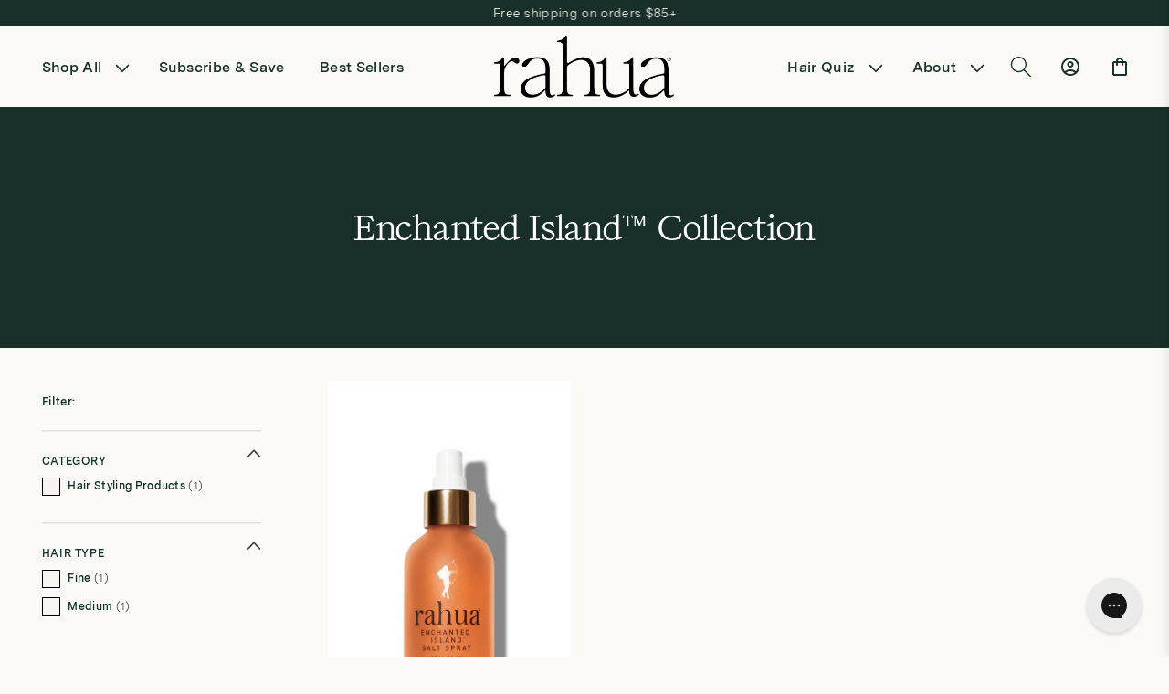

--- FILE ---
content_type: text/html; charset=utf-8
request_url: https://rahua.uk/collections/enchanted-island-collection
body_size: 41689
content:
<!doctype html>
<html class="js" lang="en">
  <head>
    <meta charset="utf-8">
    <meta http-equiv="X-UA-Compatible" content="IE=edge">
    <meta name="viewport" content="width=device-width,initial-scale=1">
    <meta name="theme-color" content="">
    <link rel="canonical" href="https://rahua.uk/collections/enchanted-island-collection">

    
    <script src="//rahua.uk/cdn/shop/t/16/assets/geo-ip.js?v=2402538843987501801760982123"></script>
    
<link rel="icon" type="image/png" href="//rahua.uk/cdn/shop/files/Rahua-Favicon-Cream.png?crop=center&height=32&v=1743615844&width=32"><link rel="preconnect" href="https://fonts.shopifycdn.com" crossorigin><title>
      Enchanted Island™ Collection
 &ndash; uk-rahua</title>

    

    

<meta property="og:site_name" content="uk-rahua">
<meta property="og:url" content="https://rahua.uk/collections/enchanted-island-collection">
<meta property="og:title" content="Enchanted Island™ Collection">
<meta property="og:type" content="website">
<meta property="og:description" content="Rahua is Rainforest Grown Beauty. Plant powered Haircare, Bodycare and Wellness. All of our products are made with plant-derived and organic ingredients, are vegan and cruelty-free and contain no parabens, sulfates, or gluten. Rahua products offer a luxurious experience."><meta name="twitter:card" content="summary_large_image">
<meta name="twitter:title" content="Enchanted Island™ Collection">
<meta name="twitter:description" content="Rahua is Rainforest Grown Beauty. Plant powered Haircare, Bodycare and Wellness. All of our products are made with plant-derived and organic ingredients, are vegan and cruelty-free and contain no parabens, sulfates, or gluten. Rahua products offer a luxurious experience.">


    <script src="//rahua.uk/cdn/shop/t/16/assets/constants.js?v=132983761750457495441743606920" defer="defer"></script>
    <script src="//rahua.uk/cdn/shop/t/16/assets/pubsub.js?v=158357773527763999511743606921" defer="defer"></script>
    <script src="//rahua.uk/cdn/shop/t/16/assets/global.js?v=141610810061238506011760645617" defer="defer"></script>
    <script src="//rahua.uk/cdn/shop/t/16/assets/details-disclosure.js?v=153504320163461002491743606922" defer="defer"></script>
    <script src="//rahua.uk/cdn/shop/t/16/assets/details-modal.js?v=25581673532751508451743606923" defer="defer"></script>
    <script src="//rahua.uk/cdn/shop/t/16/assets/search-form.js?v=133129549252120666541743606920" defer="defer"></script><script src="//rahua.uk/cdn/shop/t/16/assets/animations.js?v=88693664871331136111743606922" defer="defer"></script><script>window.performance && window.performance.mark && window.performance.mark('shopify.content_for_header.start');</script><meta name="google-site-verification" content="nQR4OYMQaPj12xBwRpUrSL0Jr-uTBoX8aYOAVvGuPiU">
<meta id="shopify-digital-wallet" name="shopify-digital-wallet" content="/56930697408/digital_wallets/dialog">
<meta name="shopify-checkout-api-token" content="e793d432406f6763f969d3a5db6b2009">
<meta id="in-context-paypal-metadata" data-shop-id="56930697408" data-venmo-supported="false" data-environment="production" data-locale="en_US" data-paypal-v4="true" data-currency="GBP">
<link rel="alternate" type="application/atom+xml" title="Feed" href="/collections/enchanted-island-collection.atom" />
<link rel="alternate" type="application/json+oembed" href="https://rahua.uk/collections/enchanted-island-collection.oembed">
<script async="async" src="/checkouts/internal/preloads.js?locale=en-GB"></script>
<link rel="preconnect" href="https://shop.app" crossorigin="anonymous">
<script async="async" src="https://shop.app/checkouts/internal/preloads.js?locale=en-GB&shop_id=56930697408" crossorigin="anonymous"></script>
<script id="apple-pay-shop-capabilities" type="application/json">{"shopId":56930697408,"countryCode":"GB","currencyCode":"GBP","merchantCapabilities":["supports3DS"],"merchantId":"gid:\/\/shopify\/Shop\/56930697408","merchantName":"uk-rahua","requiredBillingContactFields":["postalAddress","email"],"requiredShippingContactFields":["postalAddress","email"],"shippingType":"shipping","supportedNetworks":["visa","maestro","masterCard","amex","discover","elo"],"total":{"type":"pending","label":"uk-rahua","amount":"1.00"},"shopifyPaymentsEnabled":true,"supportsSubscriptions":true}</script>
<script id="shopify-features" type="application/json">{"accessToken":"e793d432406f6763f969d3a5db6b2009","betas":["rich-media-storefront-analytics"],"domain":"rahua.uk","predictiveSearch":true,"shopId":56930697408,"locale":"en"}</script>
<script>var Shopify = Shopify || {};
Shopify.shop = "uk-rahua.myshopify.com";
Shopify.locale = "en";
Shopify.currency = {"active":"GBP","rate":"1.0"};
Shopify.country = "GB";
Shopify.theme = {"name":"rahua\/main-uk","id":178633539961,"schema_name":"Dawn","schema_version":"15.1.0","theme_store_id":null,"role":"main"};
Shopify.theme.handle = "null";
Shopify.theme.style = {"id":null,"handle":null};
Shopify.cdnHost = "rahua.uk/cdn";
Shopify.routes = Shopify.routes || {};
Shopify.routes.root = "/";</script>
<script type="module">!function(o){(o.Shopify=o.Shopify||{}).modules=!0}(window);</script>
<script>!function(o){function n(){var o=[];function n(){o.push(Array.prototype.slice.apply(arguments))}return n.q=o,n}var t=o.Shopify=o.Shopify||{};t.loadFeatures=n(),t.autoloadFeatures=n()}(window);</script>
<script>
  window.ShopifyPay = window.ShopifyPay || {};
  window.ShopifyPay.apiHost = "shop.app\/pay";
  window.ShopifyPay.redirectState = null;
</script>
<script id="shop-js-analytics" type="application/json">{"pageType":"collection"}</script>
<script defer="defer" async type="module" src="//rahua.uk/cdn/shopifycloud/shop-js/modules/v2/client.init-shop-cart-sync_C5BV16lS.en.esm.js"></script>
<script defer="defer" async type="module" src="//rahua.uk/cdn/shopifycloud/shop-js/modules/v2/chunk.common_CygWptCX.esm.js"></script>
<script type="module">
  await import("//rahua.uk/cdn/shopifycloud/shop-js/modules/v2/client.init-shop-cart-sync_C5BV16lS.en.esm.js");
await import("//rahua.uk/cdn/shopifycloud/shop-js/modules/v2/chunk.common_CygWptCX.esm.js");

  window.Shopify.SignInWithShop?.initShopCartSync?.({"fedCMEnabled":true,"windoidEnabled":true});

</script>
<script>
  window.Shopify = window.Shopify || {};
  if (!window.Shopify.featureAssets) window.Shopify.featureAssets = {};
  window.Shopify.featureAssets['shop-js'] = {"shop-cart-sync":["modules/v2/client.shop-cart-sync_ZFArdW7E.en.esm.js","modules/v2/chunk.common_CygWptCX.esm.js"],"init-fed-cm":["modules/v2/client.init-fed-cm_CmiC4vf6.en.esm.js","modules/v2/chunk.common_CygWptCX.esm.js"],"shop-button":["modules/v2/client.shop-button_tlx5R9nI.en.esm.js","modules/v2/chunk.common_CygWptCX.esm.js"],"shop-cash-offers":["modules/v2/client.shop-cash-offers_DOA2yAJr.en.esm.js","modules/v2/chunk.common_CygWptCX.esm.js","modules/v2/chunk.modal_D71HUcav.esm.js"],"init-windoid":["modules/v2/client.init-windoid_sURxWdc1.en.esm.js","modules/v2/chunk.common_CygWptCX.esm.js"],"shop-toast-manager":["modules/v2/client.shop-toast-manager_ClPi3nE9.en.esm.js","modules/v2/chunk.common_CygWptCX.esm.js"],"init-shop-email-lookup-coordinator":["modules/v2/client.init-shop-email-lookup-coordinator_B8hsDcYM.en.esm.js","modules/v2/chunk.common_CygWptCX.esm.js"],"init-shop-cart-sync":["modules/v2/client.init-shop-cart-sync_C5BV16lS.en.esm.js","modules/v2/chunk.common_CygWptCX.esm.js"],"avatar":["modules/v2/client.avatar_BTnouDA3.en.esm.js"],"pay-button":["modules/v2/client.pay-button_FdsNuTd3.en.esm.js","modules/v2/chunk.common_CygWptCX.esm.js"],"init-customer-accounts":["modules/v2/client.init-customer-accounts_DxDtT_ad.en.esm.js","modules/v2/client.shop-login-button_C5VAVYt1.en.esm.js","modules/v2/chunk.common_CygWptCX.esm.js","modules/v2/chunk.modal_D71HUcav.esm.js"],"init-shop-for-new-customer-accounts":["modules/v2/client.init-shop-for-new-customer-accounts_ChsxoAhi.en.esm.js","modules/v2/client.shop-login-button_C5VAVYt1.en.esm.js","modules/v2/chunk.common_CygWptCX.esm.js","modules/v2/chunk.modal_D71HUcav.esm.js"],"shop-login-button":["modules/v2/client.shop-login-button_C5VAVYt1.en.esm.js","modules/v2/chunk.common_CygWptCX.esm.js","modules/v2/chunk.modal_D71HUcav.esm.js"],"init-customer-accounts-sign-up":["modules/v2/client.init-customer-accounts-sign-up_CPSyQ0Tj.en.esm.js","modules/v2/client.shop-login-button_C5VAVYt1.en.esm.js","modules/v2/chunk.common_CygWptCX.esm.js","modules/v2/chunk.modal_D71HUcav.esm.js"],"shop-follow-button":["modules/v2/client.shop-follow-button_Cva4Ekp9.en.esm.js","modules/v2/chunk.common_CygWptCX.esm.js","modules/v2/chunk.modal_D71HUcav.esm.js"],"checkout-modal":["modules/v2/client.checkout-modal_BPM8l0SH.en.esm.js","modules/v2/chunk.common_CygWptCX.esm.js","modules/v2/chunk.modal_D71HUcav.esm.js"],"lead-capture":["modules/v2/client.lead-capture_Bi8yE_yS.en.esm.js","modules/v2/chunk.common_CygWptCX.esm.js","modules/v2/chunk.modal_D71HUcav.esm.js"],"shop-login":["modules/v2/client.shop-login_D6lNrXab.en.esm.js","modules/v2/chunk.common_CygWptCX.esm.js","modules/v2/chunk.modal_D71HUcav.esm.js"],"payment-terms":["modules/v2/client.payment-terms_CZxnsJam.en.esm.js","modules/v2/chunk.common_CygWptCX.esm.js","modules/v2/chunk.modal_D71HUcav.esm.js"]};
</script>
<script>(function() {
  var isLoaded = false;
  function asyncLoad() {
    if (isLoaded) return;
    isLoaded = true;
    var urls = ["https:\/\/easygdpr.b-cdn.net\/v\/1553540745\/gdpr.min.js?shop=uk-rahua.myshopify.com","https:\/\/static.rechargecdn.com\/assets\/js\/widget.min.js?shop=uk-rahua.myshopify.com","https:\/\/dr4qe3ddw9y32.cloudfront.net\/awin-shopify-integration-code.js?aid=29021\u0026s2s=true\u0026v=shopifyApp_3.0.5\u0026ts=1684784851800\u0026shop=uk-rahua.myshopify.com","https:\/\/config.gorgias.chat\/bundle-loader\/01GYCC9403DSMBWCMHP7M0VZ74?source=shopify1click\u0026shop=uk-rahua.myshopify.com","https:\/\/pc-quiz.s3.us-east-2.amazonaws.com\/current\/quiz-loader.min.js?shop=uk-rahua.myshopify.com","https:\/\/cdn.9gtb.com\/loader.js?g_cvt_id=b6e9eefe-fe54-400d-98ba-fdaf08189f37\u0026shop=uk-rahua.myshopify.com"];
    for (var i = 0; i < urls.length; i++) {
      var s = document.createElement('script');
      s.type = 'text/javascript';
      s.async = true;
      s.src = urls[i];
      var x = document.getElementsByTagName('script')[0];
      x.parentNode.insertBefore(s, x);
    }
  };
  if(window.attachEvent) {
    window.attachEvent('onload', asyncLoad);
  } else {
    window.addEventListener('load', asyncLoad, false);
  }
})();</script>
<script id="__st">var __st={"a":56930697408,"offset":-18000,"reqid":"486fee62-26fa-4c56-97e4-ebae7693895c-1768622528","pageurl":"rahua.uk\/collections\/enchanted-island-collection","u":"df4278752129","p":"collection","rtyp":"collection","rid":279245684928};</script>
<script>window.ShopifyPaypalV4VisibilityTracking = true;</script>
<script id="captcha-bootstrap">!function(){'use strict';const t='contact',e='account',n='new_comment',o=[[t,t],['blogs',n],['comments',n],[t,'customer']],c=[[e,'customer_login'],[e,'guest_login'],[e,'recover_customer_password'],[e,'create_customer']],r=t=>t.map((([t,e])=>`form[action*='/${t}']:not([data-nocaptcha='true']) input[name='form_type'][value='${e}']`)).join(','),a=t=>()=>t?[...document.querySelectorAll(t)].map((t=>t.form)):[];function s(){const t=[...o],e=r(t);return a(e)}const i='password',u='form_key',d=['recaptcha-v3-token','g-recaptcha-response','h-captcha-response',i],f=()=>{try{return window.sessionStorage}catch{return}},m='__shopify_v',_=t=>t.elements[u];function p(t,e,n=!1){try{const o=window.sessionStorage,c=JSON.parse(o.getItem(e)),{data:r}=function(t){const{data:e,action:n}=t;return t[m]||n?{data:e,action:n}:{data:t,action:n}}(c);for(const[e,n]of Object.entries(r))t.elements[e]&&(t.elements[e].value=n);n&&o.removeItem(e)}catch(o){console.error('form repopulation failed',{error:o})}}const l='form_type',E='cptcha';function T(t){t.dataset[E]=!0}const w=window,h=w.document,L='Shopify',v='ce_forms',y='captcha';let A=!1;((t,e)=>{const n=(g='f06e6c50-85a8-45c8-87d0-21a2b65856fe',I='https://cdn.shopify.com/shopifycloud/storefront-forms-hcaptcha/ce_storefront_forms_captcha_hcaptcha.v1.5.2.iife.js',D={infoText:'Protected by hCaptcha',privacyText:'Privacy',termsText:'Terms'},(t,e,n)=>{const o=w[L][v],c=o.bindForm;if(c)return c(t,g,e,D).then(n);var r;o.q.push([[t,g,e,D],n]),r=I,A||(h.body.append(Object.assign(h.createElement('script'),{id:'captcha-provider',async:!0,src:r})),A=!0)});var g,I,D;w[L]=w[L]||{},w[L][v]=w[L][v]||{},w[L][v].q=[],w[L][y]=w[L][y]||{},w[L][y].protect=function(t,e){n(t,void 0,e),T(t)},Object.freeze(w[L][y]),function(t,e,n,w,h,L){const[v,y,A,g]=function(t,e,n){const i=e?o:[],u=t?c:[],d=[...i,...u],f=r(d),m=r(i),_=r(d.filter((([t,e])=>n.includes(e))));return[a(f),a(m),a(_),s()]}(w,h,L),I=t=>{const e=t.target;return e instanceof HTMLFormElement?e:e&&e.form},D=t=>v().includes(t);t.addEventListener('submit',(t=>{const e=I(t);if(!e)return;const n=D(e)&&!e.dataset.hcaptchaBound&&!e.dataset.recaptchaBound,o=_(e),c=g().includes(e)&&(!o||!o.value);(n||c)&&t.preventDefault(),c&&!n&&(function(t){try{if(!f())return;!function(t){const e=f();if(!e)return;const n=_(t);if(!n)return;const o=n.value;o&&e.removeItem(o)}(t);const e=Array.from(Array(32),(()=>Math.random().toString(36)[2])).join('');!function(t,e){_(t)||t.append(Object.assign(document.createElement('input'),{type:'hidden',name:u})),t.elements[u].value=e}(t,e),function(t,e){const n=f();if(!n)return;const o=[...t.querySelectorAll(`input[type='${i}']`)].map((({name:t})=>t)),c=[...d,...o],r={};for(const[a,s]of new FormData(t).entries())c.includes(a)||(r[a]=s);n.setItem(e,JSON.stringify({[m]:1,action:t.action,data:r}))}(t,e)}catch(e){console.error('failed to persist form',e)}}(e),e.submit())}));const S=(t,e)=>{t&&!t.dataset[E]&&(n(t,e.some((e=>e===t))),T(t))};for(const o of['focusin','change'])t.addEventListener(o,(t=>{const e=I(t);D(e)&&S(e,y())}));const B=e.get('form_key'),M=e.get(l),P=B&&M;t.addEventListener('DOMContentLoaded',(()=>{const t=y();if(P)for(const e of t)e.elements[l].value===M&&p(e,B);[...new Set([...A(),...v().filter((t=>'true'===t.dataset.shopifyCaptcha))])].forEach((e=>S(e,t)))}))}(h,new URLSearchParams(w.location.search),n,t,e,['guest_login'])})(!1,!0)}();</script>
<script integrity="sha256-4kQ18oKyAcykRKYeNunJcIwy7WH5gtpwJnB7kiuLZ1E=" data-source-attribution="shopify.loadfeatures" defer="defer" src="//rahua.uk/cdn/shopifycloud/storefront/assets/storefront/load_feature-a0a9edcb.js" crossorigin="anonymous"></script>
<script crossorigin="anonymous" defer="defer" src="//rahua.uk/cdn/shopifycloud/storefront/assets/shopify_pay/storefront-65b4c6d7.js?v=20250812"></script>
<script data-source-attribution="shopify.dynamic_checkout.dynamic.init">var Shopify=Shopify||{};Shopify.PaymentButton=Shopify.PaymentButton||{isStorefrontPortableWallets:!0,init:function(){window.Shopify.PaymentButton.init=function(){};var t=document.createElement("script");t.src="https://rahua.uk/cdn/shopifycloud/portable-wallets/latest/portable-wallets.en.js",t.type="module",document.head.appendChild(t)}};
</script>
<script data-source-attribution="shopify.dynamic_checkout.buyer_consent">
  function portableWalletsHideBuyerConsent(e){var t=document.getElementById("shopify-buyer-consent"),n=document.getElementById("shopify-subscription-policy-button");t&&n&&(t.classList.add("hidden"),t.setAttribute("aria-hidden","true"),n.removeEventListener("click",e))}function portableWalletsShowBuyerConsent(e){var t=document.getElementById("shopify-buyer-consent"),n=document.getElementById("shopify-subscription-policy-button");t&&n&&(t.classList.remove("hidden"),t.removeAttribute("aria-hidden"),n.addEventListener("click",e))}window.Shopify?.PaymentButton&&(window.Shopify.PaymentButton.hideBuyerConsent=portableWalletsHideBuyerConsent,window.Shopify.PaymentButton.showBuyerConsent=portableWalletsShowBuyerConsent);
</script>
<script data-source-attribution="shopify.dynamic_checkout.cart.bootstrap">document.addEventListener("DOMContentLoaded",(function(){function t(){return document.querySelector("shopify-accelerated-checkout-cart, shopify-accelerated-checkout")}if(t())Shopify.PaymentButton.init();else{new MutationObserver((function(e,n){t()&&(Shopify.PaymentButton.init(),n.disconnect())})).observe(document.body,{childList:!0,subtree:!0})}}));
</script>
<script id='scb4127' type='text/javascript' async='' src='https://rahua.uk/cdn/shopifycloud/privacy-banner/storefront-banner.js'></script><link id="shopify-accelerated-checkout-styles" rel="stylesheet" media="screen" href="https://rahua.uk/cdn/shopifycloud/portable-wallets/latest/accelerated-checkout-backwards-compat.css" crossorigin="anonymous">
<style id="shopify-accelerated-checkout-cart">
        #shopify-buyer-consent {
  margin-top: 1em;
  display: inline-block;
  width: 100%;
}

#shopify-buyer-consent.hidden {
  display: none;
}

#shopify-subscription-policy-button {
  background: none;
  border: none;
  padding: 0;
  text-decoration: underline;
  font-size: inherit;
  cursor: pointer;
}

#shopify-subscription-policy-button::before {
  box-shadow: none;
}

      </style>
<script id="sections-script" data-sections="header" defer="defer" src="//rahua.uk/cdn/shop/t/16/compiled_assets/scripts.js?5437"></script>
<script>window.performance && window.performance.mark && window.performance.mark('shopify.content_for_header.end');</script>

    <style>
  @font-face {
    font-family: 'Kalice';
    src: url('//rahua.uk/cdn/shop/t/16/assets/Kalice-Regular.woff2?v=182065615670752772211743606924') format('woff2'),
         url('//rahua.uk/cdn/shop/t/16/assets/Kalice-Regular.woff?v=177595368747138899691743606924') format('woff');
    font-weight: 400;
    font-style: normal;
    font-display: swap;
  }

  @font-face {
    font-family: 'Kalice';
    src: url('//rahua.uk/cdn/shop/t/16/assets/Kalice-Bold.woff2?v=127485045435175807231743606928') format('woff2'),
         url('//rahua.uk/cdn/shop/t/16/assets/Kalice-Bold.woff?v=82956885758924142131743606927') format('woff');
    font-weight: 700;
    font-style: normal;
    font-display: swap;
  }

  @font-face {
    font-family: 'Kalice';
    src: url('//rahua.uk/cdn/shop/t/16/assets/Kalice-BoldItalic.woff2?v=179615476321186550131743606918') format('woff2'),
         url('//rahua.uk/cdn/shop/t/16/assets/Kalice-BoldItalic.woff?v=179564289833351162051743606917') format('woff');
    font-weight: 700;
    font-style: italic;
    font-display: swap;
  }

  @font-face {
    font-family: 'Kalice';
    src: url('//rahua.uk/cdn/shop/t/16/assets/Kalice-Italic.woff2?v=93094907732019953031743606920') format('woff2'),
         url('//rahua.uk/cdn/shop/t/16/assets/Kalice-Italic.woff?v=53719134039867916361743606919') format('woff');
    font-weight: 400;
    font-style: italic;
    font-display: swap;
  }

  @font-face {
    font-family: 'Kalice';
    src: url('//rahua.uk/cdn/shop/t/16/assets/Kalice-Medium.woff2?5437') format('woff2'),
         url('//rahua.uk/cdn/shop/t/16/assets/Kalice-Medium.woff?v=108738666027485703731743606921') format('woff');
    font-weight: 500;
    font-style: normal;
    font-display: swap;
  }

  @font-face {
    font-family: 'Kalice';
    src: url('//rahua.uk/cdn/shop/t/16/assets/Kalice-MediumItalic.woff2?v=172879997818584606431743606923') format('woff2'),
         url('//rahua.uk/cdn/shop/t/16/assets/Kalice-MediumItalic.woff?v=21898948929992218491743606922') format('woff');
    font-weight: 500;
    font-style: italic;
    font-display: swap;
  }

  @font-face {
    font-family: 'MessinaSans';
    src: url('https://cdn.shopify.com/s/files/1/0067/5266/5673/files/MessinaSansWeb-SemiBold.woff2?v=1741980243') format('woff2'),
         url('https://cdn.shopify.com/s/files/1/0067/5266/5673/files/MessinaSansWeb-SemiBold.woff?v=1741980243') format('woff');
    font-weight: 600;
    font-style: normal;
    font-display: swap;
  }

  @font-face {
    font-family: 'MessinaSans';
    src: url('https://cdn.shopify.com/s/files/1/0067/5266/5673/files/MessinaSansWeb-Book.woff2?v=1741980195') format('woff2'),
         url('https://cdn.shopify.com/s/files/1/0067/5266/5673/files/MessinaSansWeb-Book.woff?v=1741980194') format('woff');
    font-weight: 400;
    font-style: normal;
    font-display: swap;
  }

  @font-face {
    font-family: 'Historical';
    src: url('https://cdn.shopify.com/s/files/1/0067/5266/5673/files/Historical-FellTypeItalic_Web.woff2?v=1741978096') format('woff2'),
         url('https://cdn.shopify.com/s/files/1/0067/5266/5673/files/Historical-FellTypeItalic_Web.woff?v=1741978096') format('woff');
    font-weight: 400;
    font-style: italic;
    font-display: swap;
  }

  @font-face {
    font-family: 'Historical';
    src: url('https://cdn.shopify.com/s/files/1/0067/5266/5673/files/Historical-FellTypeRoman_Web.woff2?v=1741978096') format('woff2'),
         url('https://cdn.shopify.com/s/files/1/0067/5266/5673/files/Historical-FellTypeRoman_Web.woff?v=1741978097') format('woff');
    font-weight: 400;
    font-style: normal;
    font-display: swap;
  } 
</style>


    <style data-shopify>
      @font-face {
  font-family: Assistant;
  font-weight: 400;
  font-style: normal;
  font-display: swap;
  src: url("//rahua.uk/cdn/fonts/assistant/assistant_n4.9120912a469cad1cc292572851508ca49d12e768.woff2") format("woff2"),
       url("//rahua.uk/cdn/fonts/assistant/assistant_n4.6e9875ce64e0fefcd3f4446b7ec9036b3ddd2985.woff") format("woff");
}

      @font-face {
  font-family: Assistant;
  font-weight: 700;
  font-style: normal;
  font-display: swap;
  src: url("//rahua.uk/cdn/fonts/assistant/assistant_n7.bf44452348ec8b8efa3aa3068825305886b1c83c.woff2") format("woff2"),
       url("//rahua.uk/cdn/fonts/assistant/assistant_n7.0c887fee83f6b3bda822f1150b912c72da0f7b64.woff") format("woff");
}

      
      
      @font-face {
  font-family: Assistant;
  font-weight: 400;
  font-style: normal;
  font-display: swap;
  src: url("//rahua.uk/cdn/fonts/assistant/assistant_n4.9120912a469cad1cc292572851508ca49d12e768.woff2") format("woff2"),
       url("//rahua.uk/cdn/fonts/assistant/assistant_n4.6e9875ce64e0fefcd3f4446b7ec9036b3ddd2985.woff") format("woff");
}


      
        :root,
        .color-scheme-1 {
          --color-background: 255,255,255;
        
          --gradient-background: #ffffff;
        

        

        --color-foreground: 0, 0, 0;
        --color-background-contrast: 191,191,191;
        --color-shadow: 18,18,18;
        --color-button: 18,18,18;
        --color-button-text: 255,255,255;
        --color-secondary-button: 255,255,255;
        --color-secondary-button-text: 18,18,18;
        --color-link: 18,18,18;
        --color-badge-foreground: 255,255,255;
        --color-badge-background: 255,255,255;
        --color-badge-border: 255,255,255;
        --payment-terms-background-color: rgb(255 255 255);
      }
      
        
        .color-scheme-2 {
          --color-background: 16,48,43;
        
          --gradient-background: #10302b;
        

        

        --color-foreground: 0, 0, 0;
        --color-background-contrast: 22,67,60;
        --color-shadow: 18,18,18;
        --color-button: 18,18,18;
        --color-button-text: 243,243,243;
        --color-secondary-button: 16,48,43;
        --color-secondary-button-text: 18,18,18;
        --color-link: 18,18,18;
        --color-badge-foreground: 255,255,255;
        --color-badge-background: 16,48,43;
        --color-badge-border: 255,255,255;
        --payment-terms-background-color: rgb(16 48 43);
      }
      
        
        .color-scheme-3 {
          --color-background: 36,40,51;
        
          --gradient-background: #242833;
        

        

        --color-foreground: 0, 0, 0;
        --color-background-contrast: 47,52,66;
        --color-shadow: 18,18,18;
        --color-button: 255,255,255;
        --color-button-text: 0,0,0;
        --color-secondary-button: 36,40,51;
        --color-secondary-button-text: 255,255,255;
        --color-link: 255,255,255;
        --color-badge-foreground: 255,255,255;
        --color-badge-background: 36,40,51;
        --color-badge-border: 255,255,255;
        --payment-terms-background-color: rgb(36 40 51);
      }
      
        
        .color-scheme-4 {
          --color-background: 16,48,43;
        
          --gradient-background: #10302b;
        

        

        --color-foreground: 0, 0, 0;
        --color-background-contrast: 22,67,60;
        --color-shadow: 16,48,43;
        --color-button: 16,48,43;
        --color-button-text: 18,18,18;
        --color-secondary-button: 16,48,43;
        --color-secondary-button-text: 16,48,43;
        --color-link: 16,48,43;
        --color-badge-foreground: 16,48,43;
        --color-badge-background: 16,48,43;
        --color-badge-border: 16,48,43;
        --payment-terms-background-color: rgb(16 48 43);
      }
      
        
        .color-scheme-5 {
          --color-background: 51,79,180;
        
          --gradient-background: #334fb4;
        

        

        --color-foreground: 0, 0, 0;
        --color-background-contrast: 23,35,81;
        --color-shadow: 18,18,18;
        --color-button: 255,255,255;
        --color-button-text: 51,79,180;
        --color-secondary-button: 51,79,180;
        --color-secondary-button-text: 255,255,255;
        --color-link: 255,255,255;
        --color-badge-foreground: 255,255,255;
        --color-badge-background: 51,79,180;
        --color-badge-border: 255,255,255;
        --payment-terms-background-color: rgb(51 79 180);
      }
      

      body, .color-scheme-1, .color-scheme-2, .color-scheme-3, .color-scheme-4, .color-scheme-5 {
        color: rgba(var(--color-foreground), 0.75);
        background-color: rgb(var(--color-background));
      }

      :root {
        --font-body-family: 'MessinaSans', sans-serif;
        --font-body-style: normal;
        --font-body-weight: 400;
        --font-body-weight-bold: 700;

        --font-heading-family: 'Historical', serif;
        --font-heading-style: 'italic';
        --font-heading-weight: 400;

        --font-body-scale: 1.0;
        --font-heading-scale: 1.0;

        --media-padding: px;
        --media-border-opacity: 0.05;
        --media-border-width: 1px;
        --media-radius: 0px;
        --media-shadow-opacity: 0.0;
        --media-shadow-horizontal-offset: 0px;
        --media-shadow-vertical-offset: 4px;
        --media-shadow-blur-radius: 5px;
        --media-shadow-visible: 0;
        /*  settings.page_width | divided_by: 10 }}rem */
        --page-width: 1440px ;
        --page-width-margin: 0rem;

        --product-card-image-padding: 0.0rem;
        --product-card-corner-radius: 0.0rem;
        --product-card-text-alignment: left;
        --product-card-border-width: 0.0rem;
        --product-card-border-opacity: 0.1;
        --product-card-shadow-opacity: 0.0;
        --product-card-shadow-visible: 0;
        --product-card-shadow-horizontal-offset: 0.0rem;
        --product-card-shadow-vertical-offset: 0.4rem;
        --product-card-shadow-blur-radius: 0.5rem;

        --collection-card-image-padding: 0.0rem;
        --collection-card-corner-radius: 0.0rem;
        --collection-card-text-alignment: left;
        --collection-card-border-width: 0.0rem;
        --collection-card-border-opacity: 0.1;
        --collection-card-shadow-opacity: 0.0;
        --collection-card-shadow-visible: 0;
        --collection-card-shadow-horizontal-offset: 0.0rem;
        --collection-card-shadow-vertical-offset: 0.4rem;
        --collection-card-shadow-blur-radius: 0.5rem;

        --blog-card-image-padding: 0.0rem;
        --blog-card-corner-radius: 0.0rem;
        --blog-card-text-alignment: left;
        --blog-card-border-width: 0.0rem;
        --blog-card-border-opacity: 0.1;
        --blog-card-shadow-opacity: 0.0;
        --blog-card-shadow-visible: 0;
        --blog-card-shadow-horizontal-offset: 0.0rem;
        --blog-card-shadow-vertical-offset: 0.4rem;
        --blog-card-shadow-blur-radius: 0.5rem;

        --badge-corner-radius: 4.0rem;

        --popup-border-width: 1px;
        --popup-border-opacity: 0.1;
        --popup-corner-radius: 0px;
        --popup-shadow-opacity: 0.05;
        --popup-shadow-horizontal-offset: 0px;
        --popup-shadow-vertical-offset: 4px;
        --popup-shadow-blur-radius: 5px;

        --drawer-border-width: 1px;
        --drawer-border-opacity: 0.1;
        --drawer-shadow-opacity: 0.0;
        --drawer-shadow-horizontal-offset: 0px;
        --drawer-shadow-vertical-offset: 4px;
        --drawer-shadow-blur-radius: 5px;

        --spacing-sections-desktop: 0px;
        --spacing-sections-mobile: 0px;

        --grid-desktop-vertical-spacing: 26px;
        --grid-desktop-horizontal-spacing: 18px;
        --grid-mobile-vertical-spacing: 15px;
        --grid-mobile-horizontal-spacing: 7px;

        --text-boxes-border-opacity: 0.1;
        --text-boxes-border-width: 0px;
        --text-boxes-radius: 0px;
        --text-boxes-shadow-opacity: 0.0;
        --text-boxes-shadow-visible: 0;
        --text-boxes-shadow-horizontal-offset: 0px;
        --text-boxes-shadow-vertical-offset: 4px;
        --text-boxes-shadow-blur-radius: 5px;

        --buttons-radius: 0px;
        --buttons-radius-outset: 0px;
        --buttons-border-width: 1px;
        --buttons-border-opacity: 1.0;
        --buttons-shadow-opacity: 0.0;
        --buttons-shadow-visible: 0;
        --buttons-shadow-horizontal-offset: 0px;
        --buttons-shadow-vertical-offset: 4px;
        --buttons-shadow-blur-radius: 5px;
        --buttons-border-offset: 0px;

        --inputs-radius: 0px;
        --inputs-border-width: 1px;
        --inputs-border-opacity: 0.55;
        --inputs-shadow-opacity: 0.0;
        --inputs-shadow-horizontal-offset: 0px;
        --inputs-margin-offset: 0px;
        --inputs-shadow-vertical-offset: 4px;
        --inputs-shadow-blur-radius: 5px;
        --inputs-radius-outset: 0px;

        --variant-pills-radius: 40px;
        --variant-pills-border-width: 1px;
        --variant-pills-border-opacity: 0.55;
        --variant-pills-shadow-opacity: 0.0;
        --variant-pills-shadow-horizontal-offset: 0px;
        --variant-pills-shadow-vertical-offset: 4px;
        --variant-pills-shadow-blur-radius: 5px;

        --rh-primary-color: #6E1332;
        --rh-primary-font: 'Historical';
        --rh-font-base: 1rem;
        --rh-text-base: 1rem;
        --rh-text-large: 4rem;
        --rh-font-small: 0.75rem;
        --rh-text-small: 0.75rem;
        --rh-lineheight-base: 120%;
      }

      *,
      *::before,
      *::after {
        box-sizing: inherit;
      }

      html {
        box-sizing: border-box;
        font-size: 16px; /*calc(var(--font-body-scale) * 72.5%)*/;
        height: 100%;
      }

      body {
        display: grid;
        grid-template-rows: auto auto 1fr auto;
        grid-template-columns: 100%;
        min-height: 100%;
        margin: 0;
        font-size: 1rem;
        letter-spacing: 0.06rem;
        line-height: calc(1 + 0.8 / var(--font-body-scale));
        font-family: var(--font-body-family);
        font-style: var(--font-body-style);
        font-weight: var(--font-body-weight);
      }

      @media screen and (min-width: 750px) {
        body {
          font-size: 1rem;
        }
      }
    </style>
   
    <link href="//rahua.uk/cdn/shop/t/16/assets/base.css?v=1929430080461703341762550306" rel="stylesheet" type="text/css" media="all" />
    <link rel="stylesheet" href="//rahua.uk/cdn/shop/t/16/assets/component-cart-items.css?v=123238115697927560811743606918" media="print" onload="this.media='all'">
    
    <link href="//rahua.uk/cdn/shop/t/16/assets/tailwind.css?v=143273503337857760121768344534" rel="stylesheet" type="text/css" media="all" />
    <link href="//rahua.uk/cdn/shop/t/16/assets/splide.min.css?v=96280272462562602901743606922" rel="stylesheet" type="text/css" media="all" />
    <link href="//rahua.uk/cdn/shop/t/16/assets/custom.css?v=67127866514587052341762550308" rel="stylesheet" type="text/css" media="all" />
<link href="//rahua.uk/cdn/shop/t/16/assets/sidecart.css?v=45995449820479300781762199547" rel="stylesheet" type="text/css" media="all" />

      <link rel="preload" as="font" href="//rahua.uk/cdn/fonts/assistant/assistant_n4.9120912a469cad1cc292572851508ca49d12e768.woff2" type="font/woff2" crossorigin>
      

      <link rel="preload" as="font" href="//rahua.uk/cdn/fonts/assistant/assistant_n4.9120912a469cad1cc292572851508ca49d12e768.woff2" type="font/woff2" crossorigin>
      
<link
        rel="stylesheet"
        href="//rahua.uk/cdn/shop/t/16/assets/component-predictive-search.css?v=114304504203770601621743606917"
        media="print"
        onload="this.media='all'"
      ><script>
      if (Shopify.designMode) {
        document.documentElement.classList.add('shopify-design-mode');
      }
    </script>
  <!-- BEGIN app block: shopify://apps/attentive/blocks/attn-tag/8df62c72-8fe4-407e-a5b3-72132be30a0d --><script type="text/javascript" src="https://cdn.attn.tv/rahua/dtag.js?source=app-embed" defer="defer"></script>


<!-- END app block --><!-- BEGIN app block: shopify://apps/klaviyo-email-marketing-sms/blocks/klaviyo-onsite-embed/2632fe16-c075-4321-a88b-50b567f42507 -->












  <script async src="https://static.klaviyo.com/onsite/js/T857YY/klaviyo.js?company_id=T857YY"></script>
  <script>!function(){if(!window.klaviyo){window._klOnsite=window._klOnsite||[];try{window.klaviyo=new Proxy({},{get:function(n,i){return"push"===i?function(){var n;(n=window._klOnsite).push.apply(n,arguments)}:function(){for(var n=arguments.length,o=new Array(n),w=0;w<n;w++)o[w]=arguments[w];var t="function"==typeof o[o.length-1]?o.pop():void 0,e=new Promise((function(n){window._klOnsite.push([i].concat(o,[function(i){t&&t(i),n(i)}]))}));return e}}})}catch(n){window.klaviyo=window.klaviyo||[],window.klaviyo.push=function(){var n;(n=window._klOnsite).push.apply(n,arguments)}}}}();</script>

  




  <script>
    window.klaviyoReviewsProductDesignMode = false
  </script>







<!-- END app block --><!-- BEGIN app block: shopify://apps/okendo/blocks/theme-settings/bb689e69-ea70-4661-8fb7-ad24a2e23c29 --><!-- BEGIN app snippet: header-metafields -->










    <style data-oke-reviews-version="0.81.8" type="text/css" data-href="https://d3hw6dc1ow8pp2.cloudfront.net/reviews-widget-plus/css/okendo-reviews-styles.9d163ae1.css"></style><style data-oke-reviews-version="0.81.8" type="text/css" data-href="https://d3hw6dc1ow8pp2.cloudfront.net/reviews-widget-plus/css/modules/okendo-star-rating.4cb378a8.css"></style><style data-oke-reviews-version="0.81.8" type="text/css" data-href="https://d3hw6dc1ow8pp2.cloudfront.net/reviews-widget-plus/css/modules/okendo-reviews-summary.a0c9d7d6.css"></style><style type="text/css">.okeReviews[data-oke-container],div.okeReviews{font-size:14px;font-size:var(--oke-text-regular);font-weight:400;font-family:var(--oke-text-fontFamily);line-height:1.6}.okeReviews[data-oke-container] *,.okeReviews[data-oke-container] :after,.okeReviews[data-oke-container] :before,div.okeReviews *,div.okeReviews :after,div.okeReviews :before{box-sizing:border-box}.okeReviews[data-oke-container] h1,.okeReviews[data-oke-container] h2,.okeReviews[data-oke-container] h3,.okeReviews[data-oke-container] h4,.okeReviews[data-oke-container] h5,.okeReviews[data-oke-container] h6,div.okeReviews h1,div.okeReviews h2,div.okeReviews h3,div.okeReviews h4,div.okeReviews h5,div.okeReviews h6{font-size:1em;font-weight:400;line-height:1.4;margin:0}.okeReviews[data-oke-container] ul,div.okeReviews ul{padding:0;margin:0}.okeReviews[data-oke-container] li,div.okeReviews li{list-style-type:none;padding:0}.okeReviews[data-oke-container] p,div.okeReviews p{line-height:1.8;margin:0 0 4px}.okeReviews[data-oke-container] p:last-child,div.okeReviews p:last-child{margin-bottom:0}.okeReviews[data-oke-container] a,div.okeReviews a{text-decoration:none;color:inherit}.okeReviews[data-oke-container] button,div.okeReviews button{border-radius:0;border:0;box-shadow:none;margin:0;width:auto;min-width:auto;padding:0;background-color:transparent;min-height:auto}.okeReviews[data-oke-container] button,.okeReviews[data-oke-container] input,.okeReviews[data-oke-container] select,.okeReviews[data-oke-container] textarea,div.okeReviews button,div.okeReviews input,div.okeReviews select,div.okeReviews textarea{font-family:inherit;font-size:1em}.okeReviews[data-oke-container] label,.okeReviews[data-oke-container] select,div.okeReviews label,div.okeReviews select{display:inline}.okeReviews[data-oke-container] select,div.okeReviews select{width:auto}.okeReviews[data-oke-container] article,.okeReviews[data-oke-container] aside,div.okeReviews article,div.okeReviews aside{margin:0}.okeReviews[data-oke-container] table,div.okeReviews table{background:transparent;border:0;border-collapse:collapse;border-spacing:0;font-family:inherit;font-size:1em;table-layout:auto}.okeReviews[data-oke-container] table td,.okeReviews[data-oke-container] table th,.okeReviews[data-oke-container] table tr,div.okeReviews table td,div.okeReviews table th,div.okeReviews table tr{border:0;font-family:inherit;font-size:1em}.okeReviews[data-oke-container] table td,.okeReviews[data-oke-container] table th,div.okeReviews table td,div.okeReviews table th{background:transparent;font-weight:400;letter-spacing:normal;padding:0;text-align:left;text-transform:none;vertical-align:middle}.okeReviews[data-oke-container] table tr:hover td,.okeReviews[data-oke-container] table tr:hover th,div.okeReviews table tr:hover td,div.okeReviews table tr:hover th{background:transparent}.okeReviews[data-oke-container] fieldset,div.okeReviews fieldset{border:0;padding:0;margin:0;min-width:0}.okeReviews[data-oke-container] img,.okeReviews[data-oke-container] svg,div.okeReviews img,div.okeReviews svg{max-width:none}.okeReviews[data-oke-container] div:empty,div.okeReviews div:empty{display:block}.okeReviews[data-oke-container] .oke-icon:before,div.okeReviews .oke-icon:before{font-family:oke-widget-icons!important;font-style:normal;font-weight:400;font-variant:normal;text-transform:none;line-height:1;-webkit-font-smoothing:antialiased;-moz-osx-font-smoothing:grayscale;color:inherit}.okeReviews[data-oke-container] .oke-icon--select-arrow:before,div.okeReviews .oke-icon--select-arrow:before{content:""}.okeReviews[data-oke-container] .oke-icon--loading:before,div.okeReviews .oke-icon--loading:before{content:""}.okeReviews[data-oke-container] .oke-icon--pencil:before,div.okeReviews .oke-icon--pencil:before{content:""}.okeReviews[data-oke-container] .oke-icon--filter:before,div.okeReviews .oke-icon--filter:before{content:""}.okeReviews[data-oke-container] .oke-icon--play:before,div.okeReviews .oke-icon--play:before{content:""}.okeReviews[data-oke-container] .oke-icon--tick-circle:before,div.okeReviews .oke-icon--tick-circle:before{content:""}.okeReviews[data-oke-container] .oke-icon--chevron-left:before,div.okeReviews .oke-icon--chevron-left:before{content:""}.okeReviews[data-oke-container] .oke-icon--chevron-right:before,div.okeReviews .oke-icon--chevron-right:before{content:""}.okeReviews[data-oke-container] .oke-icon--thumbs-down:before,div.okeReviews .oke-icon--thumbs-down:before{content:""}.okeReviews[data-oke-container] .oke-icon--thumbs-up:before,div.okeReviews .oke-icon--thumbs-up:before{content:""}.okeReviews[data-oke-container] .oke-icon--close:before,div.okeReviews .oke-icon--close:before{content:""}.okeReviews[data-oke-container] .oke-icon--chevron-up:before,div.okeReviews .oke-icon--chevron-up:before{content:""}.okeReviews[data-oke-container] .oke-icon--chevron-down:before,div.okeReviews .oke-icon--chevron-down:before{content:""}.okeReviews[data-oke-container] .oke-icon--star:before,div.okeReviews .oke-icon--star:before{content:""}.okeReviews[data-oke-container] .oke-icon--magnifying-glass:before,div.okeReviews .oke-icon--magnifying-glass:before{content:""}@font-face{font-family:oke-widget-icons;src:url(https://d3hw6dc1ow8pp2.cloudfront.net/reviews-widget-plus/fonts/oke-widget-icons.ttf) format("truetype"),url(https://d3hw6dc1ow8pp2.cloudfront.net/reviews-widget-plus/fonts/oke-widget-icons.woff) format("woff"),url(https://d3hw6dc1ow8pp2.cloudfront.net/reviews-widget-plus/img/oke-widget-icons.bc0d6b0a.svg) format("svg");font-weight:400;font-style:normal;font-display:block}.okeReviews[data-oke-container] .oke-button,div.okeReviews .oke-button{display:inline-block;border-style:solid;border-color:var(--oke-button-borderColor);border-width:var(--oke-button-borderWidth);background-color:var(--oke-button-backgroundColor);line-height:1;padding:12px 24px;margin:0;border-radius:var(--oke-button-borderRadius);color:var(--oke-button-textColor);text-align:center;position:relative;font-weight:var(--oke-button-fontWeight);font-size:var(--oke-button-fontSize);font-family:var(--oke-button-fontFamily);outline:0}.okeReviews[data-oke-container] .oke-button-text,.okeReviews[data-oke-container] .oke-button .oke-icon,div.okeReviews .oke-button-text,div.okeReviews .oke-button .oke-icon{line-height:1}.okeReviews[data-oke-container] .oke-button.oke-is-loading,div.okeReviews .oke-button.oke-is-loading{position:relative}.okeReviews[data-oke-container] .oke-button.oke-is-loading:before,div.okeReviews .oke-button.oke-is-loading:before{font-family:oke-widget-icons!important;font-style:normal;font-weight:400;font-variant:normal;text-transform:none;line-height:1;-webkit-font-smoothing:antialiased;-moz-osx-font-smoothing:grayscale;content:"";color:undefined;font-size:12px;display:inline-block;animation:oke-spin 1s linear infinite;position:absolute;width:12px;height:12px;top:0;left:0;bottom:0;right:0;margin:auto}.okeReviews[data-oke-container] .oke-button.oke-is-loading>*,div.okeReviews .oke-button.oke-is-loading>*{opacity:0}.okeReviews[data-oke-container] .oke-button.oke-is-active,div.okeReviews .oke-button.oke-is-active{background-color:var(--oke-button-backgroundColorActive);color:var(--oke-button-textColorActive);border-color:var(--oke-button-borderColorActive)}.okeReviews[data-oke-container] .oke-button:not(.oke-is-loading),div.okeReviews .oke-button:not(.oke-is-loading){cursor:pointer}.okeReviews[data-oke-container] .oke-button:not(.oke-is-loading):not(.oke-is-active):hover,div.okeReviews .oke-button:not(.oke-is-loading):not(.oke-is-active):hover{background-color:var(--oke-button-backgroundColorHover);color:var(--oke-button-textColorHover);border-color:var(--oke-button-borderColorHover);box-shadow:0 0 0 2px var(--oke-button-backgroundColorHover)}.okeReviews[data-oke-container] .oke-button:not(.oke-is-loading):not(.oke-is-active):active,.okeReviews[data-oke-container] .oke-button:not(.oke-is-loading):not(.oke-is-active):hover:active,div.okeReviews .oke-button:not(.oke-is-loading):not(.oke-is-active):active,div.okeReviews .oke-button:not(.oke-is-loading):not(.oke-is-active):hover:active{background-color:var(--oke-button-backgroundColorActive);color:var(--oke-button-textColorActive);border-color:var(--oke-button-borderColorActive)}.okeReviews[data-oke-container] .oke-title,div.okeReviews .oke-title{font-weight:var(--oke-title-fontWeight);font-size:var(--oke-title-fontSize);font-family:var(--oke-title-fontFamily)}.okeReviews[data-oke-container] .oke-bodyText,div.okeReviews .oke-bodyText{font-weight:var(--oke-bodyText-fontWeight);font-size:var(--oke-bodyText-fontSize);font-family:var(--oke-bodyText-fontFamily)}.okeReviews[data-oke-container] .oke-linkButton,div.okeReviews .oke-linkButton{cursor:pointer;font-weight:700;pointer-events:auto;text-decoration:underline}.okeReviews[data-oke-container] .oke-linkButton:hover,div.okeReviews .oke-linkButton:hover{text-decoration:none}.okeReviews[data-oke-container] .oke-readMore,div.okeReviews .oke-readMore{cursor:pointer;color:inherit;text-decoration:underline}.okeReviews[data-oke-container] .oke-select,div.okeReviews .oke-select{cursor:pointer;background-repeat:no-repeat;background-position-x:100%;background-position-y:50%;border:none;padding:0 24px 0 12px;-moz-appearance:none;appearance:none;color:inherit;-webkit-appearance:none;background-color:transparent;background-image:url("data:image/svg+xml;charset=utf-8,%3Csvg fill='currentColor' xmlns='http://www.w3.org/2000/svg' viewBox='0 0 24 24'%3E%3Cpath d='M7 10l5 5 5-5z'/%3E%3Cpath d='M0 0h24v24H0z' fill='none'/%3E%3C/svg%3E");outline-offset:4px}.okeReviews[data-oke-container] .oke-select:disabled,div.okeReviews .oke-select:disabled{background-color:transparent;background-image:url("data:image/svg+xml;charset=utf-8,%3Csvg fill='%239a9db1' xmlns='http://www.w3.org/2000/svg' viewBox='0 0 24 24'%3E%3Cpath d='M7 10l5 5 5-5z'/%3E%3Cpath d='M0 0h24v24H0z' fill='none'/%3E%3C/svg%3E")}.okeReviews[data-oke-container] .oke-loader,div.okeReviews .oke-loader{position:relative}.okeReviews[data-oke-container] .oke-loader:before,div.okeReviews .oke-loader:before{font-family:oke-widget-icons!important;font-style:normal;font-weight:400;font-variant:normal;text-transform:none;line-height:1;-webkit-font-smoothing:antialiased;-moz-osx-font-smoothing:grayscale;content:"";color:var(--oke-text-secondaryColor);font-size:12px;display:inline-block;animation:oke-spin 1s linear infinite;position:absolute;width:12px;height:12px;top:0;left:0;bottom:0;right:0;margin:auto}.okeReviews[data-oke-container] .oke-a11yText,div.okeReviews .oke-a11yText{border:0;clip:rect(0 0 0 0);height:1px;margin:-1px;overflow:hidden;padding:0;position:absolute;width:1px}.okeReviews[data-oke-container] .oke-hidden,div.okeReviews .oke-hidden{display:none}.okeReviews[data-oke-container] .oke-modal,div.okeReviews .oke-modal{bottom:0;left:0;overflow:auto;position:fixed;right:0;top:0;z-index:2147483647;max-height:100%;background-color:rgba(0,0,0,.5);padding:40px 0 32px}@media only screen and (min-width:1024px){.okeReviews[data-oke-container] .oke-modal,div.okeReviews .oke-modal{display:flex;align-items:center;padding:48px 0}}.okeReviews[data-oke-container] .oke-modal ::-moz-selection,div.okeReviews .oke-modal ::-moz-selection{background-color:rgba(39,45,69,.2)}.okeReviews[data-oke-container] .oke-modal ::selection,div.okeReviews .oke-modal ::selection{background-color:rgba(39,45,69,.2)}.okeReviews[data-oke-container] .oke-modal,.okeReviews[data-oke-container] .oke-modal p,div.okeReviews .oke-modal,div.okeReviews .oke-modal p{color:#272d45}.okeReviews[data-oke-container] .oke-modal-content,div.okeReviews .oke-modal-content{background-color:#fff;margin:auto;position:relative;will-change:transform,opacity;width:calc(100% - 64px)}@media only screen and (min-width:1024px){.okeReviews[data-oke-container] .oke-modal-content,div.okeReviews .oke-modal-content{max-width:1000px}}.okeReviews[data-oke-container] .oke-modal-close,div.okeReviews .oke-modal-close{cursor:pointer;position:absolute;width:32px;height:32px;top:-32px;padding:4px;right:-4px;line-height:1}.okeReviews[data-oke-container] .oke-modal-close:before,div.okeReviews .oke-modal-close:before{font-family:oke-widget-icons!important;font-style:normal;font-weight:400;font-variant:normal;text-transform:none;line-height:1;-webkit-font-smoothing:antialiased;-moz-osx-font-smoothing:grayscale;content:"";color:#fff;font-size:24px;display:inline-block;width:24px;height:24px}.okeReviews[data-oke-container] .oke-modal-overlay,div.okeReviews .oke-modal-overlay{background-color:rgba(43,46,56,.9)}@media only screen and (min-width:1024px){.okeReviews[data-oke-container] .oke-modal--large .oke-modal-content,div.okeReviews .oke-modal--large .oke-modal-content{max-width:1200px}}.okeReviews[data-oke-container] .oke-modal .oke-helpful,.okeReviews[data-oke-container] .oke-modal .oke-helpful-vote-button,.okeReviews[data-oke-container] .oke-modal .oke-reviewContent-date,div.okeReviews .oke-modal .oke-helpful,div.okeReviews .oke-modal .oke-helpful-vote-button,div.okeReviews .oke-modal .oke-reviewContent-date{color:#676986}.oke-modal .okeReviews[data-oke-container].oke-w,.oke-modal div.okeReviews.oke-w{color:#272d45}.okeReviews[data-oke-container] .oke-tag,div.okeReviews .oke-tag{align-items:center;color:#272d45;display:flex;font-size:var(--oke-text-small);font-weight:600;text-align:left;position:relative;z-index:2;background-color:#f4f4f6;padding:4px 6px;border:none;border-radius:4px;gap:6px;line-height:1}.okeReviews[data-oke-container] .oke-tag svg,div.okeReviews .oke-tag svg{fill:currentColor;height:1rem}.okeReviews[data-oke-container] .hooper,div.okeReviews .hooper{height:auto}.okeReviews--left{text-align:left}.okeReviews--right{text-align:right}.okeReviews--center{text-align:center}.okeReviews :not([tabindex="-1"]):focus-visible{outline:5px auto highlight;outline:5px auto -webkit-focus-ring-color}.is-oke-modalOpen{overflow:hidden!important}img.oke-is-error{background-color:var(--oke-shadingColor);background-size:cover;background-position:50% 50%;box-shadow:inset 0 0 0 1px var(--oke-border-color)}@keyframes oke-spin{0%{transform:rotate(0deg)}to{transform:rotate(1turn)}}@keyframes oke-fade-in{0%{opacity:0}to{opacity:1}}
.oke-stars{line-height:1;position:relative;display:inline-block}.oke-stars-background svg{overflow:visible}.oke-stars-foreground{overflow:hidden;position:absolute;top:0;left:0}.oke-sr{display:inline-block;padding-top:var(--oke-starRating-spaceAbove);padding-bottom:var(--oke-starRating-spaceBelow)}.oke-sr .oke-is-clickable{cursor:pointer}.oke-sr--hidden{display:none}.oke-sr-count,.oke-sr-rating,.oke-sr-stars{display:inline-block;vertical-align:middle}.oke-sr-stars{line-height:1;margin-right:8px}.oke-sr-rating{display:none}.oke-sr-count--brackets:before{content:"("}.oke-sr-count--brackets:after{content:")"}
.oke-rs{display:block}.oke-rs .oke-reviewsSummary.oke-is-preRender .oke-reviewsSummary-summary{-webkit-mask:linear-gradient(180deg,#000 0,#000 40%,transparent 95%,transparent 0) 100% 50%/100% 100% repeat-x;mask:linear-gradient(180deg,#000 0,#000 40%,transparent 95%,transparent 0) 100% 50%/100% 100% repeat-x;max-height:150px}.okeReviews[data-oke-container] .oke-reviewsSummary .oke-tooltip,div.okeReviews .oke-reviewsSummary .oke-tooltip{display:inline-block;font-weight:400}.okeReviews[data-oke-container] .oke-reviewsSummary .oke-tooltip-trigger,div.okeReviews .oke-reviewsSummary .oke-tooltip-trigger{height:15px;width:15px;overflow:hidden;transform:translateY(-10%)}.okeReviews[data-oke-container] .oke-reviewsSummary-heading,div.okeReviews .oke-reviewsSummary-heading{align-items:center;-moz-column-gap:4px;column-gap:4px;display:inline-flex;font-weight:700;margin-bottom:8px}.okeReviews[data-oke-container] .oke-reviewsSummary-heading-skeleton,div.okeReviews .oke-reviewsSummary-heading-skeleton{height:calc(var(--oke-button-fontSize) + 4px);width:150px}.okeReviews[data-oke-container] .oke-reviewsSummary-icon,div.okeReviews .oke-reviewsSummary-icon{fill:currentColor;font-size:14px}.okeReviews[data-oke-container] .oke-reviewsSummary-icon svg,div.okeReviews .oke-reviewsSummary-icon svg{vertical-align:baseline}.okeReviews[data-oke-container] .oke-reviewsSummary-summary.oke-is-truncated,div.okeReviews .oke-reviewsSummary-summary.oke-is-truncated{display:-webkit-box;-webkit-box-orient:vertical;overflow:hidden;text-overflow:ellipsis}</style>

    <script type="application/json" id="oke-reviews-settings">{"subscriberId":"9843ce04-4d25-4f35-8586-65ba5a4eb33c","analyticsSettings":{"isWidgetOnScreenTrackingEnabled":true,"provider":"gtag"},"localeAndVariant":{"code":"en"},"widgetSettings":{"global":{"dateSettings":{"format":{"type":"relative"}},"hideOkendoBranding":true,"reviewTranslationsMode":"off","showIncentiveIndicator":false,"searchEnginePaginationEnabled":false,"stars":{"backgroundColor":"#E5E5E5","foregroundColor":"#54752B","interspace":2,"shape":{"type":"default"},"showBorder":false},"font":{"fontType":"inherit-from-page"}},"homepageCarousel":{"slidesPerPage":{"large":3,"medium":2},"totalSlides":12,"scrollBehaviour":"slide","style":{"showDates":true,"border":{"color":"#E5E5EB","width":{"value":1,"unit":"px"}},"headingFont":{"hasCustomFontSettings":false},"bodyFont":{"hasCustomFontSettings":false},"arrows":{"color":"#676986","size":{"value":24,"unit":"px"},"enabled":true},"avatar":{"backgroundColor":"#E5E5EB","placeholderTextColor":"#2C3E50","size":{"value":48,"unit":"px"},"enabled":true},"media":{"size":{"value":80,"unit":"px"},"imageGap":{"value":4,"unit":"px"},"enabled":true},"stars":{"height":{"value":18,"unit":"px"}},"productImageSize":{"value":48,"unit":"px"},"layout":{"name":"default","reviewDetailsPosition":"below","showProductName":false,"showAttributeBars":false,"showProductVariantName":false,"showProductDetails":"only-when-grouped"},"highlightColor":"#0E7A82","spaceAbove":{"value":20,"unit":"px"},"text":{"primaryColor":"#2C3E50","fontSizeRegular":{"value":14,"unit":"px"},"fontSizeSmall":{"value":12,"unit":"px"},"secondaryColor":"#676986"},"spaceBelow":{"value":20,"unit":"px"}},"defaultSort":"rating desc","autoPlay":false,"truncation":{"bodyMaxLines":4,"enabled":true,"truncateAll":false}},"mediaCarousel":{"minimumImages":1,"linkText":"Read More","autoPlay":false,"slideSize":"medium","arrowPosition":"outside"},"mediaGrid":{"gridStyleDesktop":{"layout":"default-desktop"},"gridStyleMobile":{"layout":"default-mobile"},"showMoreArrow":{"arrowColor":"#676986","enabled":true,"backgroundColor":"#f4f4f6"},"linkText":"Read More","infiniteScroll":false,"gapSize":{"value":10,"unit":"px"}},"questions":{"initialPageSize":12,"loadMorePageSize":12},"reviewsBadge":{"layout":"large","colorScheme":"dark"},"reviewsTab":{"enabled":false},"reviewsWidget":{"tabs":{"reviews":true,"questions":true},"header":{"columnDistribution":"space-between","verticalAlignment":"top","blocks":[{"columnWidth":"one-third","modules":[{"name":"rating-average","layout":"one-line"},{"name":"rating-breakdown","backgroundColor":"#A6A6A6","shadingColor":"#183029","stretchMode":"contain"}],"textAlignment":"left"},{"columnWidth":"two-thirds","modules":[{"name":"recommended"},{"name":"media-carousel","imageGap":{"value":4,"unit":"px"},"imageHeight":{"value":100,"unit":"px"}}],"textAlignment":"left"}]},"style":{"showDates":true,"border":{"color":"#183029","width":{"value":1,"unit":"px"}},"bodyFont":{"hasCustomFontSettings":false},"headingFont":{"fontSize":{"value":1.25,"unit":"em"},"fontType":"use-global","fontWeight":700,"hasCustomFontSettings":true},"filters":{"backgroundColorActive":"#183029","backgroundColor":"#FFFFFF","borderColor":"#183029","borderRadius":{"value":30,"unit":"px"},"borderColorActive":"#651C32","textColorActive":"#FFFFFF","textColor":"#000000","searchHighlightColor":"#a3aca9"},"avatar":{"backgroundColor":"#F8F4EF","placeholderTextColor":"#183029","size":{"value":40,"unit":"px"},"enabled":true},"stars":{"height":{"value":10,"unit":"px"},"globalOverrideSettings":{"backgroundColor":"#A6A6A6","foregroundColor":"#183029","interspace":2,"showBorder":false}},"shadingColor":"#F7F4EF","productImageSize":{"value":20,"unit":"px"},"button":{"backgroundColorActive":"#F8F4EF","borderColorHover":"#183029","backgroundColor":"#183029","borderColor":"#183029","backgroundColorHover":"#F8F4EF","textColorHover":"#183029","borderRadius":{"value":0,"unit":"px"},"borderWidth":{"value":1,"unit":"px"},"borderColorActive":"#183029","textColorActive":"#183029","textColor":"#FFFFFF","font":{"fontSize":{"value":12,"unit":"px"},"fontType":"use-global","fontWeight":700,"hasCustomFontSettings":true}},"highlightColor":"#183029","spaceAbove":{"value":5,"unit":"px"},"text":{"primaryColor":"#000000","fontSizeRegular":{"value":12,"unit":"px"},"fontSizeLarge":{"value":1.25,"unit":"em"},"fontSizeSmall":{"value":10,"unit":"px"},"secondaryColor":"#651C32"},"spaceBelow":{"value":5,"unit":"px"},"attributeBar":{"style":"default","backgroundColor":"#F8F4EF","shadingColor":"#A6A6A6","markerColor":"#183029"}},"showWhenEmpty":true,"reviews":{"list":{"layout":{"name":"minimal","showAttributeBars":false,"columnAmount":4,"showProductDetails":"never"},"loyalty":{"maxInitialAchievements":3},"initialPageSize":12,"replyTruncation":{"enabled":false},"media":{"layout":"thumbnail","size":{"value":100,"unit":"px"},"imageGap":{"value":4,"unit":"px"}},"truncation":{"truncateAll":false,"enabled":false},"loadMorePageSize":12},"controls":{"filterMode":"closed","freeTextSearchEnabled":false,"writeReviewButtonEnabled":true,"defaultSort":"rating desc"}}},"starRatings":{"showWhenEmpty":false,"clickBehavior":"scroll-to-widget","style":{"text":{"content":"review-count","style":"number-and-text","brackets":false},"spaceAbove":{"value":0,"unit":"px"},"singleStar":false,"spaceBelow":{"value":0,"unit":"px"},"height":{"value":18,"unit":"px"}}}},"features":{"attributeFiltersEnabled":true,"recorderPlusEnabled":true,"recorderQandaPlusEnabled":true}}</script>
            <style id="oke-css-vars">:root{--oke-widget-spaceAbove:5px;--oke-widget-spaceBelow:5px;--oke-starRating-spaceAbove:0;--oke-starRating-spaceBelow:0;--oke-button-backgroundColor:#183029;--oke-button-backgroundColorHover:#f8f4ef;--oke-button-backgroundColorActive:#f8f4ef;--oke-button-textColor:#fff;--oke-button-textColorHover:#183029;--oke-button-textColorActive:#183029;--oke-button-borderColor:#183029;--oke-button-borderColorHover:#183029;--oke-button-borderColorActive:#183029;--oke-button-borderRadius:0;--oke-button-borderWidth:1px;--oke-button-fontWeight:700;--oke-button-fontSize:12px;--oke-button-fontFamily:inherit;--oke-border-color:#183029;--oke-border-width:1px;--oke-text-primaryColor:#000;--oke-text-secondaryColor:#651c32;--oke-text-small:10px;--oke-text-regular:12px;--oke-text-large:1.25em;--oke-text-fontFamily:inherit;--oke-avatar-size:40px;--oke-avatar-backgroundColor:#f8f4ef;--oke-avatar-placeholderTextColor:#183029;--oke-highlightColor:#183029;--oke-shadingColor:#f7f4ef;--oke-productImageSize:20px;--oke-attributeBar-shadingColor:#a6a6a6;--oke-attributeBar-borderColor:undefined;--oke-attributeBar-backgroundColor:#f8f4ef;--oke-attributeBar-markerColor:#183029;--oke-filter-backgroundColor:#fff;--oke-filter-backgroundColorActive:#183029;--oke-filter-borderColor:#183029;--oke-filter-borderColorActive:#651c32;--oke-filter-textColor:#000;--oke-filter-textColorActive:#fff;--oke-filter-borderRadius:30px;--oke-filter-searchHighlightColor:#a3aca9;--oke-mediaGrid-chevronColor:#676986;--oke-stars-foregroundColor:#54752b;--oke-stars-backgroundColor:#e5e5e5;--oke-stars-borderWidth:0}.oke-w,.oke-modal{--oke-stars-foregroundColor:#183029;--oke-stars-backgroundColor:#a6a6a6;--oke-stars-borderWidth:0}.oke-w,oke-modal{--oke-title-fontWeight:700;--oke-title-fontSize:1.25em;--oke-title-fontFamily:inherit;--oke-bodyText-fontWeight:400;--oke-bodyText-fontSize:var(--oke-text-regular,14px);--oke-bodyText-fontFamily:inherit}</style>
            <style id="oke-reviews-custom-css">.okeReviews.oke-sr{display:block}.product__info-container [data-oke-star-rating]{text-align:center}div.oke-modal .okeReviews[data-oke-container].oke-w,div.okeReviews[data-oke-container] .oke-modal,div.okeReviews[data-oke-container] .oke-modal p,div.okeReviews[data-oke-container] .oke-modal .oke-helpful,div.okeReviews[data-oke-container] .oke-modal .oke-helpful-vote-button,div.okeReviews[data-oke-container] .oke-modal .oke-reviewContent-date{color:var(--oke-text-primaryColor)}div.okeReviews[data-oke-container] .oke-reviewContent-title,div.okeReviews .oke-reviewContent-title{font-weight:400;font-size:14px}.okeReviews[data-oke-container].oke-w .oke-button,div.okeReviews .oke-button{text-transform:uppercase;font-weight:400}.okeReviews[data-oke-container].oke-w .oke-button:not(.oke-is-loading):not(.oke-is-active):hover,div.okeReviews .oke-button:not(.oke-is-loading):not(.oke-is-active):hover{box-shadow:initial}.okeReviews.oke-w .oke-is-small .oke-w-reviews-writeReview{width:100%;padding-top:10px}.okeReviews.oke-w .oke-is-small .oke-button,.okeReviews.oke-w .oke-is-small .oke-qw-header-askQuestion{width:100%}div.okeReviews[data-oke-container] .oke-sortSelect-label{margin-right:0}div.okeReviews[data-oke-container] .oke-w-reviews-controls{flex-wrap:wrap}[data-oke-reviews-product-id="shopify-8045195722944"],[data-oke-reviews-product-id="shopify-8057139495104"],[data-oke-reviews-product-id="shopify-8057138675904"]{display:none !important}</style>
            <template id="oke-reviews-body-template"><svg id="oke-star-symbols" style="display:none!important" data-oke-id="oke-star-symbols"><symbol id="oke-star-empty" style="overflow:visible;"><path id="star-default--empty" fill="var(--oke-stars-backgroundColor)" stroke="var(--oke-stars-borderColor)" stroke-width="var(--oke-stars-borderWidth)" d="M3.34 13.86c-.48.3-.76.1-.63-.44l1.08-4.56L.26 5.82c-.42-.36-.32-.7.24-.74l4.63-.37L6.92.39c.2-.52.55-.52.76 0l1.8 4.32 4.62.37c.56.05.67.37.24.74l-3.53 3.04 1.08 4.56c.13.54-.14.74-.63.44L7.3 11.43l-3.96 2.43z"/></symbol><symbol id="oke-star-filled" style="overflow:visible;"><path id="star-default--filled" fill="var(--oke-stars-foregroundColor)" stroke="var(--oke-stars-borderColor)" stroke-width="var(--oke-stars-borderWidth)" d="M3.34 13.86c-.48.3-.76.1-.63-.44l1.08-4.56L.26 5.82c-.42-.36-.32-.7.24-.74l4.63-.37L6.92.39c.2-.52.55-.52.76 0l1.8 4.32 4.62.37c.56.05.67.37.24.74l-3.53 3.04 1.08 4.56c.13.54-.14.74-.63.44L7.3 11.43l-3.96 2.43z"/></symbol></svg></template><script>document.addEventListener('readystatechange',() =>{Array.from(document.getElementById('oke-reviews-body-template')?.content.children)?.forEach(function(child){if(!Array.from(document.body.querySelectorAll('[data-oke-id='.concat(child.getAttribute('data-oke-id'),']'))).length){document.body.prepend(child)}})},{once:true});</script>













<!-- END app snippet -->

<!-- BEGIN app snippet: widget-plus-initialisation-script -->




    <script async id="okendo-reviews-script" src="https://d3hw6dc1ow8pp2.cloudfront.net/reviews-widget-plus/js/okendo-reviews.js"></script>

<!-- END app snippet -->


<!-- END app block --><link href="https://cdn.shopify.com/extensions/019bb769-c779-7819-9dce-96166b9874b4/rediem-143/assets/rediem-referral.css" rel="stylesheet" type="text/css" media="all">
<link href="https://monorail-edge.shopifysvc.com" rel="dns-prefetch">
<script>(function(){if ("sendBeacon" in navigator && "performance" in window) {try {var session_token_from_headers = performance.getEntriesByType('navigation')[0].serverTiming.find(x => x.name == '_s').description;} catch {var session_token_from_headers = undefined;}var session_cookie_matches = document.cookie.match(/_shopify_s=([^;]*)/);var session_token_from_cookie = session_cookie_matches && session_cookie_matches.length === 2 ? session_cookie_matches[1] : "";var session_token = session_token_from_headers || session_token_from_cookie || "";function handle_abandonment_event(e) {var entries = performance.getEntries().filter(function(entry) {return /monorail-edge.shopifysvc.com/.test(entry.name);});if (!window.abandonment_tracked && entries.length === 0) {window.abandonment_tracked = true;var currentMs = Date.now();var navigation_start = performance.timing.navigationStart;var payload = {shop_id: 56930697408,url: window.location.href,navigation_start,duration: currentMs - navigation_start,session_token,page_type: "collection"};window.navigator.sendBeacon("https://monorail-edge.shopifysvc.com/v1/produce", JSON.stringify({schema_id: "online_store_buyer_site_abandonment/1.1",payload: payload,metadata: {event_created_at_ms: currentMs,event_sent_at_ms: currentMs}}));}}window.addEventListener('pagehide', handle_abandonment_event);}}());</script>
<script id="web-pixels-manager-setup">(function e(e,d,r,n,o){if(void 0===o&&(o={}),!Boolean(null===(a=null===(i=window.Shopify)||void 0===i?void 0:i.analytics)||void 0===a?void 0:a.replayQueue)){var i,a;window.Shopify=window.Shopify||{};var t=window.Shopify;t.analytics=t.analytics||{};var s=t.analytics;s.replayQueue=[],s.publish=function(e,d,r){return s.replayQueue.push([e,d,r]),!0};try{self.performance.mark("wpm:start")}catch(e){}var l=function(){var e={modern:/Edge?\/(1{2}[4-9]|1[2-9]\d|[2-9]\d{2}|\d{4,})\.\d+(\.\d+|)|Firefox\/(1{2}[4-9]|1[2-9]\d|[2-9]\d{2}|\d{4,})\.\d+(\.\d+|)|Chrom(ium|e)\/(9{2}|\d{3,})\.\d+(\.\d+|)|(Maci|X1{2}).+ Version\/(15\.\d+|(1[6-9]|[2-9]\d|\d{3,})\.\d+)([,.]\d+|)( \(\w+\)|)( Mobile\/\w+|) Safari\/|Chrome.+OPR\/(9{2}|\d{3,})\.\d+\.\d+|(CPU[ +]OS|iPhone[ +]OS|CPU[ +]iPhone|CPU IPhone OS|CPU iPad OS)[ +]+(15[._]\d+|(1[6-9]|[2-9]\d|\d{3,})[._]\d+)([._]\d+|)|Android:?[ /-](13[3-9]|1[4-9]\d|[2-9]\d{2}|\d{4,})(\.\d+|)(\.\d+|)|Android.+Firefox\/(13[5-9]|1[4-9]\d|[2-9]\d{2}|\d{4,})\.\d+(\.\d+|)|Android.+Chrom(ium|e)\/(13[3-9]|1[4-9]\d|[2-9]\d{2}|\d{4,})\.\d+(\.\d+|)|SamsungBrowser\/([2-9]\d|\d{3,})\.\d+/,legacy:/Edge?\/(1[6-9]|[2-9]\d|\d{3,})\.\d+(\.\d+|)|Firefox\/(5[4-9]|[6-9]\d|\d{3,})\.\d+(\.\d+|)|Chrom(ium|e)\/(5[1-9]|[6-9]\d|\d{3,})\.\d+(\.\d+|)([\d.]+$|.*Safari\/(?![\d.]+ Edge\/[\d.]+$))|(Maci|X1{2}).+ Version\/(10\.\d+|(1[1-9]|[2-9]\d|\d{3,})\.\d+)([,.]\d+|)( \(\w+\)|)( Mobile\/\w+|) Safari\/|Chrome.+OPR\/(3[89]|[4-9]\d|\d{3,})\.\d+\.\d+|(CPU[ +]OS|iPhone[ +]OS|CPU[ +]iPhone|CPU IPhone OS|CPU iPad OS)[ +]+(10[._]\d+|(1[1-9]|[2-9]\d|\d{3,})[._]\d+)([._]\d+|)|Android:?[ /-](13[3-9]|1[4-9]\d|[2-9]\d{2}|\d{4,})(\.\d+|)(\.\d+|)|Mobile Safari.+OPR\/([89]\d|\d{3,})\.\d+\.\d+|Android.+Firefox\/(13[5-9]|1[4-9]\d|[2-9]\d{2}|\d{4,})\.\d+(\.\d+|)|Android.+Chrom(ium|e)\/(13[3-9]|1[4-9]\d|[2-9]\d{2}|\d{4,})\.\d+(\.\d+|)|Android.+(UC? ?Browser|UCWEB|U3)[ /]?(15\.([5-9]|\d{2,})|(1[6-9]|[2-9]\d|\d{3,})\.\d+)\.\d+|SamsungBrowser\/(5\.\d+|([6-9]|\d{2,})\.\d+)|Android.+MQ{2}Browser\/(14(\.(9|\d{2,})|)|(1[5-9]|[2-9]\d|\d{3,})(\.\d+|))(\.\d+|)|K[Aa][Ii]OS\/(3\.\d+|([4-9]|\d{2,})\.\d+)(\.\d+|)/},d=e.modern,r=e.legacy,n=navigator.userAgent;return n.match(d)?"modern":n.match(r)?"legacy":"unknown"}(),u="modern"===l?"modern":"legacy",c=(null!=n?n:{modern:"",legacy:""})[u],f=function(e){return[e.baseUrl,"/wpm","/b",e.hashVersion,"modern"===e.buildTarget?"m":"l",".js"].join("")}({baseUrl:d,hashVersion:r,buildTarget:u}),m=function(e){var d=e.version,r=e.bundleTarget,n=e.surface,o=e.pageUrl,i=e.monorailEndpoint;return{emit:function(e){var a=e.status,t=e.errorMsg,s=(new Date).getTime(),l=JSON.stringify({metadata:{event_sent_at_ms:s},events:[{schema_id:"web_pixels_manager_load/3.1",payload:{version:d,bundle_target:r,page_url:o,status:a,surface:n,error_msg:t},metadata:{event_created_at_ms:s}}]});if(!i)return console&&console.warn&&console.warn("[Web Pixels Manager] No Monorail endpoint provided, skipping logging."),!1;try{return self.navigator.sendBeacon.bind(self.navigator)(i,l)}catch(e){}var u=new XMLHttpRequest;try{return u.open("POST",i,!0),u.setRequestHeader("Content-Type","text/plain"),u.send(l),!0}catch(e){return console&&console.warn&&console.warn("[Web Pixels Manager] Got an unhandled error while logging to Monorail."),!1}}}}({version:r,bundleTarget:l,surface:e.surface,pageUrl:self.location.href,monorailEndpoint:e.monorailEndpoint});try{o.browserTarget=l,function(e){var d=e.src,r=e.async,n=void 0===r||r,o=e.onload,i=e.onerror,a=e.sri,t=e.scriptDataAttributes,s=void 0===t?{}:t,l=document.createElement("script"),u=document.querySelector("head"),c=document.querySelector("body");if(l.async=n,l.src=d,a&&(l.integrity=a,l.crossOrigin="anonymous"),s)for(var f in s)if(Object.prototype.hasOwnProperty.call(s,f))try{l.dataset[f]=s[f]}catch(e){}if(o&&l.addEventListener("load",o),i&&l.addEventListener("error",i),u)u.appendChild(l);else{if(!c)throw new Error("Did not find a head or body element to append the script");c.appendChild(l)}}({src:f,async:!0,onload:function(){if(!function(){var e,d;return Boolean(null===(d=null===(e=window.Shopify)||void 0===e?void 0:e.analytics)||void 0===d?void 0:d.initialized)}()){var d=window.webPixelsManager.init(e)||void 0;if(d){var r=window.Shopify.analytics;r.replayQueue.forEach((function(e){var r=e[0],n=e[1],o=e[2];d.publishCustomEvent(r,n,o)})),r.replayQueue=[],r.publish=d.publishCustomEvent,r.visitor=d.visitor,r.initialized=!0}}},onerror:function(){return m.emit({status:"failed",errorMsg:"".concat(f," has failed to load")})},sri:function(e){var d=/^sha384-[A-Za-z0-9+/=]+$/;return"string"==typeof e&&d.test(e)}(c)?c:"",scriptDataAttributes:o}),m.emit({status:"loading"})}catch(e){m.emit({status:"failed",errorMsg:(null==e?void 0:e.message)||"Unknown error"})}}})({shopId: 56930697408,storefrontBaseUrl: "https://rahua.uk",extensionsBaseUrl: "https://extensions.shopifycdn.com/cdn/shopifycloud/web-pixels-manager",monorailEndpoint: "https://monorail-edge.shopifysvc.com/unstable/produce_batch",surface: "storefront-renderer",enabledBetaFlags: ["2dca8a86"],webPixelsConfigList: [{"id":"2881782137","configuration":"{\"accountID\":\"T857YY\",\"webPixelConfig\":\"eyJlbmFibGVBZGRlZFRvQ2FydEV2ZW50cyI6IHRydWV9\"}","eventPayloadVersion":"v1","runtimeContext":"STRICT","scriptVersion":"524f6c1ee37bacdca7657a665bdca589","type":"APP","apiClientId":123074,"privacyPurposes":["ANALYTICS","MARKETING"],"dataSharingAdjustments":{"protectedCustomerApprovalScopes":["read_customer_address","read_customer_email","read_customer_name","read_customer_personal_data","read_customer_phone"]}},{"id":"1956512121","configuration":"{\"myshopifyDomain\":\"uk-rahua.myshopify.com\"}","eventPayloadVersion":"v1","runtimeContext":"STRICT","scriptVersion":"23b97d18e2aa74363140dc29c9284e87","type":"APP","apiClientId":2775569,"privacyPurposes":["ANALYTICS","MARKETING","SALE_OF_DATA"],"dataSharingAdjustments":{"protectedCustomerApprovalScopes":["read_customer_address","read_customer_email","read_customer_name","read_customer_phone","read_customer_personal_data"]}},{"id":"1572569465","configuration":"{\n        \"accountID\":\"uk-rahua.myshopify.com\",\n        \"environment\":\"production\",\n        \"apiURL\":\"https:\/\/api.quizkitapp.com\"\n        }","eventPayloadVersion":"v1","runtimeContext":"STRICT","scriptVersion":"c6e36ac09c8991fee798808120f0ef90","type":"APP","apiClientId":4291957,"privacyPurposes":["ANALYTICS","MARKETING","SALE_OF_DATA"],"dataSharingAdjustments":{"protectedCustomerApprovalScopes":["read_customer_email","read_customer_personal_data"]}},{"id":"1486848377","configuration":"{\"publicKey\":\"pub_53d1a349c3e3f7dae88d\",\"apiUrl\":\"https:\\\/\\\/tracking.refersion.com\"}","eventPayloadVersion":"v1","runtimeContext":"STRICT","scriptVersion":"0fb80394591dba97de0fece487c9c5e4","type":"APP","apiClientId":147004,"privacyPurposes":["ANALYTICS","SALE_OF_DATA"],"dataSharingAdjustments":{"protectedCustomerApprovalScopes":["read_customer_email","read_customer_name","read_customer_personal_data"]}},{"id":"939852153","configuration":"{\"config\":\"{\\\"google_tag_ids\\\":[\\\"G-5CVGMCMBMR\\\",\\\"GT-MKP98PS\\\"],\\\"target_country\\\":\\\"GB\\\",\\\"gtag_events\\\":[{\\\"type\\\":\\\"search\\\",\\\"action_label\\\":\\\"G-5CVGMCMBMR\\\"},{\\\"type\\\":\\\"begin_checkout\\\",\\\"action_label\\\":\\\"G-5CVGMCMBMR\\\"},{\\\"type\\\":\\\"view_item\\\",\\\"action_label\\\":[\\\"G-5CVGMCMBMR\\\",\\\"MC-L0MX7GYRZR\\\"]},{\\\"type\\\":\\\"purchase\\\",\\\"action_label\\\":[\\\"G-5CVGMCMBMR\\\",\\\"MC-L0MX7GYRZR\\\"]},{\\\"type\\\":\\\"page_view\\\",\\\"action_label\\\":[\\\"G-5CVGMCMBMR\\\",\\\"MC-L0MX7GYRZR\\\"]},{\\\"type\\\":\\\"add_payment_info\\\",\\\"action_label\\\":\\\"G-5CVGMCMBMR\\\"},{\\\"type\\\":\\\"add_to_cart\\\",\\\"action_label\\\":\\\"G-5CVGMCMBMR\\\"}],\\\"enable_monitoring_mode\\\":false}\"}","eventPayloadVersion":"v1","runtimeContext":"OPEN","scriptVersion":"b2a88bafab3e21179ed38636efcd8a93","type":"APP","apiClientId":1780363,"privacyPurposes":[],"dataSharingAdjustments":{"protectedCustomerApprovalScopes":["read_customer_address","read_customer_email","read_customer_name","read_customer_personal_data","read_customer_phone"]}},{"id":"284754112","configuration":"{\"env\":\"prod\"}","eventPayloadVersion":"v1","runtimeContext":"LAX","scriptVersion":"1a41e1eca09c95376c0b4a84ae3b11ef","type":"APP","apiClientId":3977633,"privacyPurposes":["ANALYTICS","MARKETING"],"dataSharingAdjustments":{"protectedCustomerApprovalScopes":["read_customer_address","read_customer_email","read_customer_name","read_customer_personal_data","read_customer_phone"]}},{"id":"210567360","configuration":"{\"pixel_id\":\"154360646863878\",\"pixel_type\":\"facebook_pixel\"}","eventPayloadVersion":"v1","runtimeContext":"OPEN","scriptVersion":"ca16bc87fe92b6042fbaa3acc2fbdaa6","type":"APP","apiClientId":2329312,"privacyPurposes":["ANALYTICS","MARKETING","SALE_OF_DATA"],"dataSharingAdjustments":{"protectedCustomerApprovalScopes":["read_customer_address","read_customer_email","read_customer_name","read_customer_personal_data","read_customer_phone"]}},{"id":"14745792","configuration":"{\"advertiserId\":\"29021\",\"shopDomain\":\"uk-rahua.myshopify.com\",\"appVersion\":\"shopifyApp_3.0.5\"}","eventPayloadVersion":"v1","runtimeContext":"STRICT","scriptVersion":"345f65b176381dab55a1e90a8420171f","type":"APP","apiClientId":2887701,"privacyPurposes":["ANALYTICS","MARKETING"],"dataSharingAdjustments":{"protectedCustomerApprovalScopes":["read_customer_personal_data"]}},{"id":"14254272","eventPayloadVersion":"1","runtimeContext":"LAX","scriptVersion":"2","type":"CUSTOM","privacyPurposes":["ANALYTICS","MARKETING","SALE_OF_DATA"],"name":"Google Ads - Purchase"},{"id":"shopify-app-pixel","configuration":"{}","eventPayloadVersion":"v1","runtimeContext":"STRICT","scriptVersion":"0450","apiClientId":"shopify-pixel","type":"APP","privacyPurposes":["ANALYTICS","MARKETING"]},{"id":"shopify-custom-pixel","eventPayloadVersion":"v1","runtimeContext":"LAX","scriptVersion":"0450","apiClientId":"shopify-pixel","type":"CUSTOM","privacyPurposes":["ANALYTICS","MARKETING"]}],isMerchantRequest: false,initData: {"shop":{"name":"uk-rahua","paymentSettings":{"currencyCode":"GBP"},"myshopifyDomain":"uk-rahua.myshopify.com","countryCode":"GB","storefrontUrl":"https:\/\/rahua.uk"},"customer":null,"cart":null,"checkout":null,"productVariants":[],"purchasingCompany":null},},"https://rahua.uk/cdn","fcfee988w5aeb613cpc8e4bc33m6693e112",{"modern":"","legacy":""},{"shopId":"56930697408","storefrontBaseUrl":"https:\/\/rahua.uk","extensionBaseUrl":"https:\/\/extensions.shopifycdn.com\/cdn\/shopifycloud\/web-pixels-manager","surface":"storefront-renderer","enabledBetaFlags":"[\"2dca8a86\"]","isMerchantRequest":"false","hashVersion":"fcfee988w5aeb613cpc8e4bc33m6693e112","publish":"custom","events":"[[\"page_viewed\",{}],[\"collection_viewed\",{\"collection\":{\"id\":\"279245684928\",\"title\":\"Enchanted Island™ Collection\",\"productVariants\":[{\"price\":{\"amount\":38.0,\"currencyCode\":\"GBP\"},\"product\":{\"title\":\"Enchanted Island™ Salt Spray\",\"vendor\":\"rahua\",\"id\":\"6665908846784\",\"untranslatedTitle\":\"Enchanted Island™ Salt Spray\",\"url\":\"\/products\/enchanted-island-salt-spray\",\"type\":\"Hair \u0026gt; Styling \u0026gt; Hair Spray\"},\"id\":\"45417306194112\",\"image\":{\"src\":\"\/\/rahua.uk\/cdn\/shop\/files\/rahua-enchanted-island-salt-spray.jpg?v=1695321357\"},\"sku\":\"AB0059\",\"title\":\"4.2 oz\",\"untranslatedTitle\":\"4.2 oz\"}]}}]]"});</script><script>
  window.ShopifyAnalytics = window.ShopifyAnalytics || {};
  window.ShopifyAnalytics.meta = window.ShopifyAnalytics.meta || {};
  window.ShopifyAnalytics.meta.currency = 'GBP';
  var meta = {"products":[{"id":6665908846784,"gid":"gid:\/\/shopify\/Product\/6665908846784","vendor":"rahua","type":"Hair \u0026gt; Styling \u0026gt; Hair Spray","handle":"enchanted-island-salt-spray","variants":[{"id":45417306194112,"price":3800,"name":"Enchanted Island™ Salt Spray - 4.2 oz","public_title":"4.2 oz","sku":"AB0059"},{"id":45417306226880,"price":1300,"name":"Enchanted Island™ Salt Spray - 1 oz","public_title":"1 oz","sku":"AB0029"}],"remote":false}],"page":{"pageType":"collection","resourceType":"collection","resourceId":279245684928,"requestId":"486fee62-26fa-4c56-97e4-ebae7693895c-1768622528"}};
  for (var attr in meta) {
    window.ShopifyAnalytics.meta[attr] = meta[attr];
  }
</script>
<script class="analytics">
  (function () {
    var customDocumentWrite = function(content) {
      var jquery = null;

      if (window.jQuery) {
        jquery = window.jQuery;
      } else if (window.Checkout && window.Checkout.$) {
        jquery = window.Checkout.$;
      }

      if (jquery) {
        jquery('body').append(content);
      }
    };

    var hasLoggedConversion = function(token) {
      if (token) {
        return document.cookie.indexOf('loggedConversion=' + token) !== -1;
      }
      return false;
    }

    var setCookieIfConversion = function(token) {
      if (token) {
        var twoMonthsFromNow = new Date(Date.now());
        twoMonthsFromNow.setMonth(twoMonthsFromNow.getMonth() + 2);

        document.cookie = 'loggedConversion=' + token + '; expires=' + twoMonthsFromNow;
      }
    }

    var trekkie = window.ShopifyAnalytics.lib = window.trekkie = window.trekkie || [];
    if (trekkie.integrations) {
      return;
    }
    trekkie.methods = [
      'identify',
      'page',
      'ready',
      'track',
      'trackForm',
      'trackLink'
    ];
    trekkie.factory = function(method) {
      return function() {
        var args = Array.prototype.slice.call(arguments);
        args.unshift(method);
        trekkie.push(args);
        return trekkie;
      };
    };
    for (var i = 0; i < trekkie.methods.length; i++) {
      var key = trekkie.methods[i];
      trekkie[key] = trekkie.factory(key);
    }
    trekkie.load = function(config) {
      trekkie.config = config || {};
      trekkie.config.initialDocumentCookie = document.cookie;
      var first = document.getElementsByTagName('script')[0];
      var script = document.createElement('script');
      script.type = 'text/javascript';
      script.onerror = function(e) {
        var scriptFallback = document.createElement('script');
        scriptFallback.type = 'text/javascript';
        scriptFallback.onerror = function(error) {
                var Monorail = {
      produce: function produce(monorailDomain, schemaId, payload) {
        var currentMs = new Date().getTime();
        var event = {
          schema_id: schemaId,
          payload: payload,
          metadata: {
            event_created_at_ms: currentMs,
            event_sent_at_ms: currentMs
          }
        };
        return Monorail.sendRequest("https://" + monorailDomain + "/v1/produce", JSON.stringify(event));
      },
      sendRequest: function sendRequest(endpointUrl, payload) {
        // Try the sendBeacon API
        if (window && window.navigator && typeof window.navigator.sendBeacon === 'function' && typeof window.Blob === 'function' && !Monorail.isIos12()) {
          var blobData = new window.Blob([payload], {
            type: 'text/plain'
          });

          if (window.navigator.sendBeacon(endpointUrl, blobData)) {
            return true;
          } // sendBeacon was not successful

        } // XHR beacon

        var xhr = new XMLHttpRequest();

        try {
          xhr.open('POST', endpointUrl);
          xhr.setRequestHeader('Content-Type', 'text/plain');
          xhr.send(payload);
        } catch (e) {
          console.log(e);
        }

        return false;
      },
      isIos12: function isIos12() {
        return window.navigator.userAgent.lastIndexOf('iPhone; CPU iPhone OS 12_') !== -1 || window.navigator.userAgent.lastIndexOf('iPad; CPU OS 12_') !== -1;
      }
    };
    Monorail.produce('monorail-edge.shopifysvc.com',
      'trekkie_storefront_load_errors/1.1',
      {shop_id: 56930697408,
      theme_id: 178633539961,
      app_name: "storefront",
      context_url: window.location.href,
      source_url: "//rahua.uk/cdn/s/trekkie.storefront.cd680fe47e6c39ca5d5df5f0a32d569bc48c0f27.min.js"});

        };
        scriptFallback.async = true;
        scriptFallback.src = '//rahua.uk/cdn/s/trekkie.storefront.cd680fe47e6c39ca5d5df5f0a32d569bc48c0f27.min.js';
        first.parentNode.insertBefore(scriptFallback, first);
      };
      script.async = true;
      script.src = '//rahua.uk/cdn/s/trekkie.storefront.cd680fe47e6c39ca5d5df5f0a32d569bc48c0f27.min.js';
      first.parentNode.insertBefore(script, first);
    };
    trekkie.load(
      {"Trekkie":{"appName":"storefront","development":false,"defaultAttributes":{"shopId":56930697408,"isMerchantRequest":null,"themeId":178633539961,"themeCityHash":"2779448755238508774","contentLanguage":"en","currency":"GBP"},"isServerSideCookieWritingEnabled":true,"monorailRegion":"shop_domain","enabledBetaFlags":["65f19447"]},"Session Attribution":{},"S2S":{"facebookCapiEnabled":true,"source":"trekkie-storefront-renderer","apiClientId":580111}}
    );

    var loaded = false;
    trekkie.ready(function() {
      if (loaded) return;
      loaded = true;

      window.ShopifyAnalytics.lib = window.trekkie;

      var originalDocumentWrite = document.write;
      document.write = customDocumentWrite;
      try { window.ShopifyAnalytics.merchantGoogleAnalytics.call(this); } catch(error) {};
      document.write = originalDocumentWrite;

      window.ShopifyAnalytics.lib.page(null,{"pageType":"collection","resourceType":"collection","resourceId":279245684928,"requestId":"486fee62-26fa-4c56-97e4-ebae7693895c-1768622528","shopifyEmitted":true});

      var match = window.location.pathname.match(/checkouts\/(.+)\/(thank_you|post_purchase)/)
      var token = match? match[1]: undefined;
      if (!hasLoggedConversion(token)) {
        setCookieIfConversion(token);
        window.ShopifyAnalytics.lib.track("Viewed Product Category",{"currency":"GBP","category":"Collection: enchanted-island-collection","collectionName":"enchanted-island-collection","collectionId":279245684928,"nonInteraction":true},undefined,undefined,{"shopifyEmitted":true});
      }
    });


        var eventsListenerScript = document.createElement('script');
        eventsListenerScript.async = true;
        eventsListenerScript.src = "//rahua.uk/cdn/shopifycloud/storefront/assets/shop_events_listener-3da45d37.js";
        document.getElementsByTagName('head')[0].appendChild(eventsListenerScript);

})();</script>
  <script>
  if (!window.ga || (window.ga && typeof window.ga !== 'function')) {
    window.ga = function ga() {
      (window.ga.q = window.ga.q || []).push(arguments);
      if (window.Shopify && window.Shopify.analytics && typeof window.Shopify.analytics.publish === 'function') {
        window.Shopify.analytics.publish("ga_stub_called", {}, {sendTo: "google_osp_migration"});
      }
      console.error("Shopify's Google Analytics stub called with:", Array.from(arguments), "\nSee https://help.shopify.com/manual/promoting-marketing/pixels/pixel-migration#google for more information.");
    };
    if (window.Shopify && window.Shopify.analytics && typeof window.Shopify.analytics.publish === 'function') {
      window.Shopify.analytics.publish("ga_stub_initialized", {}, {sendTo: "google_osp_migration"});
    }
  }
</script>
<script
  defer
  src="https://rahua.uk/cdn/shopifycloud/perf-kit/shopify-perf-kit-3.0.4.min.js"
  data-application="storefront-renderer"
  data-shop-id="56930697408"
  data-render-region="gcp-us-east1"
  data-page-type="collection"
  data-theme-instance-id="178633539961"
  data-theme-name="Dawn"
  data-theme-version="15.1.0"
  data-monorail-region="shop_domain"
  data-resource-timing-sampling-rate="10"
  data-shs="true"
  data-shs-beacon="true"
  data-shs-export-with-fetch="true"
  data-shs-logs-sample-rate="1"
  data-shs-beacon-endpoint="https://rahua.uk/api/collect"
></script>
</head>

  <body class="gradient animate--hover-default template-collection inner-page ">
    <a class="skip-to-content-link button visually-hidden" href="#MainContent">
      Skip to content
    </a>
    <!-- BEGIN sections: header-group -->
<div id="shopify-section-sections--24703296242041__rahua_announcement_bar_QHFGXV" class="shopify-section shopify-section-group-header-group">

<style data-shopify>
#shopify-section-sections--24703296242041__rahua_announcement_bar_QHFGXV{
  background-color: #183029; color: #f8f4ef;
}

#shopify-section-sections--24703296242041__rahua_announcement_bar_QHFGXV .raua-announcement-bar{
  overflow: hidden;
}

#shopify-section-sections--24703296242041__rahua_announcement_bar_QHFGXV .raua-announcement-bar .splide__track {
  overflow: visible;
}
#shopify-section-sections--24703296242041__rahua_announcement_bar_QHFGXV .raua-announcement-bar .splide__slide {
  text-align: center;
  padding: 5px 10px;
  display: flex;
  justify-content: center;
  align-items: center;
}

#fallback-message-sections--24703296242041__rahua_announcement_bar_QHFGXV{
  padding: 5px 10px;
}

#shopify-section-sections--24703296242041__rahua_announcement_bar_QHFGXV .raua-announcement-bar a,
#shopify-section-sections--24703296242041__rahua_announcement_bar_QHFGXV .raua-announcement-bar .announcement-bar-text {
  transition: text-decoration 0.2s ease;
  font-weight: 400;
  line-height: normal;
}
#shopify-section-sections--24703296242041__rahua_announcement_bar_QHFGXV .raua-announcement-bar a:hover {
  text-decoration: underline !important;
}
#shopify-section-sections--24703296242041__rahua_announcement_bar_QHFGXV .splide__arrow{
  background: none !important;
  height:1.5em !important;
  width:1.5em !important;
}

#shopify-section-sections--24703296242041__rahua_announcement_bar_QHFGXV .splide__arrow svg{
  height:0.7em !important;
  width:0.7em !important;
}
#shopify-section-sections--24703296242041__rahua_announcement_bar_QHFGXV .splide__arrow--prev {
  left: 0 !important;
}
#shopify-section-sections--24703296242041__rahua_announcement_bar_QHFGXV .splide__arrow--next {
  right: 0 !important;
}
#announcement-carousel-sections--24703296242041__rahua_announcement_bar_QHFGXV{
  display: none;
}
</style>


<div class="raua-announcement-bar page-width">
  
    
      <div class="t-text-center" id="fallback-message-sections--24703296242041__rahua_announcement_bar_QHFGXV">
        
  <a href="/collections/bestsellers" 
    class="t-text-sm t-font-messina"
    style="color: #f8f4ef; text-decoration: none; display: block;">
    Free shipping on orders £80+
  </a>

      </div>
    
  
  
    <div class="splide" id="announcement-carousel-sections--24703296242041__rahua_announcement_bar_QHFGXV">
      <div class="splide__track">
        <ul class="splide__list">
          
            
            <li class="splide__slide" >
              
  <a href="/collections/bestsellers" 
    class="t-text-sm t-font-messina"
    style="color: #f8f4ef; text-decoration: none; display: block;">
    Free shipping on orders £80+
  </a>

            </li>
            
          
        </ul>
      </div>
    </div>
</div>

  
</div><div id="shopify-section-sections--24703296242041__header" class="shopify-section shopify-section-group-header-group section-header">
<link rel="stylesheet" href="//rahua.uk/cdn/shop/t/16/assets/component-list-menu.css?v=151968516119678728991743606924" media="print" onload="this.media='all'">
<link rel="stylesheet" href="//rahua.uk/cdn/shop/t/16/assets/component-search.css?v=165164710990765432851743606921" media="print" onload="this.media='all'">
<link rel="stylesheet" href="//rahua.uk/cdn/shop/t/16/assets/component-menu-drawer.css?v=125029356071316273201743606920" media="print" onload="this.media='all'">
<link rel="stylesheet" href="//rahua.uk/cdn/shop/t/16/assets/component-cart-notification.css?v=54116361853792938221743606919" media="print" onload="this.media='all'"><link rel="stylesheet" href="//rahua.uk/cdn/shop/t/16/assets/component-price.css?v=167017218915438072581743606918" media="print" onload="this.media='all'"><link rel="stylesheet" href="//rahua.uk/cdn/shop/t/16/assets/component-mega-menu.css?v=76425630917174693331743606919" media="print" onload="this.media='all'"><style>
  header-drawer {
    justify-self: start;
    margin-left: -1.2rem;
  }@media screen and (min-width: 990px){
    .scrolled-past-header .header__heading-logo-wrapper {
        width: 197px;
      }
    }@media screen and (min-width: 990px) {
      header-drawer {
        display: none;
      }
    }.menu-drawer-container {
    display: flex;
  }

  .list-menu {
    list-style: none;
    padding: 0;
    margin: 0;
  }

  .list-menu--inline {
    display: inline-flex;
    flex-wrap: wrap;
    gap: 60px;
  }

  summary.list-menu__item {
    padding-right: 2.7rem;
  }

  .list-menu__item {
    display: flex;
    align-items: center;
    line-height: calc(1 + 0.3 / var(--font-body-scale));
  }

  .list-menu__item--link {
    text-decoration: none;
    padding-bottom: 1rem;
    padding-top: 1rem;
    line-height: calc(1 + 0.8 / var(--font-body-scale));
  }

  @media screen and (min-width: 750px) {
    .list-menu__item--link {
      padding-bottom: 0.5rem;
      padding-top: 0.5rem;
    }
  }
</style><style data-shopify>.section-header {
    position: sticky; /* This is for fixing a Safari z-index issue. PR #2147 */
    margin-bottom: 0px;
  }

  @media screen and (min-width: 750px) {
    .section-header {
      margin-bottom: 0px;
    }
  }

  @media screen and (min-width: 990px) {
    .header {
    padding: 2px 0rem 2px 0rem;
  }
  
    .header {
      padding-top: 4px;
      padding-bottom: 4px;
    }
  }</style><script src="//rahua.uk/cdn/shop/t/16/assets/cart-notification.js?v=133508293167896966491743606925" defer="defer"></script><sticky-header data-sticky-type="reduce-logo-size" class="header-wrapper color-scheme-2 gradient">
  <header class="header header--middle-center header--mobile-center page-width header--has-menu header--has-account">

<header-drawer data-breakpoint="tablet">
  <details id="Details-menu-drawer-container" class="menu-drawer-container">
    <summary
      class="header__icon header__icon--menu header__icon--summary link focus-inset"
      aria-label="Menu"
    >
      <span><svg xmlns="http://www.w3.org/2000/svg" fill="none" class="icon icon-hamburger" viewBox="0 0 18 16"><path fill="currentColor" d="M1 .5a.5.5 0 1 0 0 1h15.71a.5.5 0 0 0 0-1zM.5 8a.5.5 0 0 1 .5-.5h15.71a.5.5 0 0 1 0 1H1A.5.5 0 0 1 .5 8m0 7a.5.5 0 0 1 .5-.5h15.71a.5.5 0 0 1 0 1H1a.5.5 0 0 1-.5-.5"/></svg>
<svg xmlns="http://www.w3.org/2000/svg" fill="none" class="icon icon-close" viewBox="0 0 18 17"><path fill="currentColor" d="M.865 15.978a.5.5 0 0 0 .707.707l7.433-7.431 7.579 7.282a.501.501 0 0 0 .846-.37.5.5 0 0 0-.153-.351L9.712 8.546l7.417-7.416a.5.5 0 1 0-.707-.708L8.991 7.853 1.413.573a.5.5 0 1 0-.693.72l7.563 7.268z"/></svg>
</span>
    </summary>
    <div id="menu-drawer" class="gradient menu-drawer motion-reduce color-scheme-2">
      <div class="menu-drawer__inner-container">
        <div class="menu-drawer__navigation-container">
          <nav class="menu-drawer__navigation">
            <ul class="menu-drawer__menu has-submenu list-menu" role="list"><li><a
                      id="HeaderDrawer-best-sellers"
                      href="/collections/bestsellers"
                      class="top-level-menu-item menu-drawer__menu-item list-menu__item link link--text focus-inset"
                      
                    >
                      Best Sellers
                    </a></li><li><a
                      id="HeaderDrawer-subscribe-save-15"
                      href="/pages/subscriptions"
                      class="top-level-menu-item menu-drawer__menu-item list-menu__item link link--text focus-inset"
                      
                    >
                      Subscribe &amp; Save 15%
                    </a></li><li><a
                      id="HeaderDrawer-shampoos-conditioners"
                      href="/collections/shampoos-conditioners"
                      class="top-level-menu-item menu-drawer__menu-item list-menu__item link link--text focus-inset"
                      
                    >
                      Shampoos &amp; Conditioners
                    </a></li><li><details id="Details-menu-drawer-menu-item-4">
                      <summary
                        id="HeaderDrawer-shop-by-category"
                        class="top-level-menu-item menu-drawer__menu-item list-menu__item link link--text focus-inset"
                      >
                        Shop By Category
                        <span class="svg-wrapper"><svg xmlns="http://www.w3.org/2000/svg" fill="none" class="icon icon-arrow" viewBox="0 0 14 10"><path fill="currentColor" fill-rule="evenodd" d="M8.537.808a.5.5 0 0 1 .817-.162l4 4a.5.5 0 0 1 0 .708l-4 4a.5.5 0 1 1-.708-.708L11.793 5.5H1a.5.5 0 0 1 0-1h10.793L8.646 1.354a.5.5 0 0 1-.109-.546" clip-rule="evenodd"/></svg>
</span>
                        <span class="svg-wrapper"><svg class="icon icon-caret" viewBox="0 0 10 6"><path fill="currentColor" fill-rule="evenodd" d="M9.354.646a.5.5 0 0 0-.708 0L5 4.293 1.354.646a.5.5 0 0 0-.708.708l4 4a.5.5 0 0 0 .708 0l4-4a.5.5 0 0 0 0-.708" clip-rule="evenodd"/></svg>
</span>
                      </summary>
                      <div
                        id="link-shop-by-category"
                        class="menu-drawer__submenu has-submenu gradient motion-reduce"
                        tabindex="-1"
                      >
                        <div class="menu-drawer__inner-submenu">
                          <button class="menu-drawer__close-button link link--text focus-inset" aria-expanded="true">
                            <span class="svg-wrapper"><svg xmlns="http://www.w3.org/2000/svg" fill="none" class="icon icon-arrow" viewBox="0 0 14 10"><path fill="currentColor" fill-rule="evenodd" d="M8.537.808a.5.5 0 0 1 .817-.162l4 4a.5.5 0 0 1 0 .708l-4 4a.5.5 0 1 1-.708-.708L11.793 5.5H1a.5.5 0 0 1 0-1h10.793L8.646 1.354a.5.5 0 0 1-.109-.546" clip-rule="evenodd"/></svg>
</span>
                            Back
                          </button>
                          <ul class="menu-drawer__menu list-menu" role="list" tabindex="-1"><li><a
                                    id="HeaderDrawer-shop-by-category-shampoos-conditioners"
                                    href="/collections/shampoos-conditioners"
                                    class="menu-drawer__menu-item link link--text list-menu__item focus-inset"
                                    
                                  >
                                    Shampoos &amp; Conditioners
                                  </a></li><li><a
                                    id="HeaderDrawer-shop-by-category-refills"
                                    href="/collections/refills"
                                    class="menu-drawer__menu-item link link--text list-menu__item focus-inset"
                                    
                                  >
                                    Refills
                                  </a></li><li><a
                                    id="HeaderDrawer-shop-by-category-treatments"
                                    href="/collections/treatments"
                                    class="menu-drawer__menu-item link link--text list-menu__item focus-inset"
                                    
                                  >
                                    Treatments
                                  </a></li><li><a
                                    id="HeaderDrawer-shop-by-category-stylers"
                                    href="/collections/stylers"
                                    class="menu-drawer__menu-item link link--text list-menu__item focus-inset"
                                    
                                  >
                                    Stylers
                                  </a></li><li><a
                                    id="HeaderDrawer-shop-by-category-body-care"
                                    href="/collections/body-care"
                                    class="menu-drawer__menu-item link link--text list-menu__item focus-inset"
                                    
                                  >
                                    Body Care
                                  </a></li></ul>
                        </div>
                      </div>
                    </details></li><li><details id="Details-menu-drawer-menu-item-5">
                      <summary
                        id="HeaderDrawer-shop-by-hair-goal"
                        class="top-level-menu-item menu-drawer__menu-item list-menu__item link link--text focus-inset"
                      >
                        Shop By Hair Goal
                        <span class="svg-wrapper"><svg xmlns="http://www.w3.org/2000/svg" fill="none" class="icon icon-arrow" viewBox="0 0 14 10"><path fill="currentColor" fill-rule="evenodd" d="M8.537.808a.5.5 0 0 1 .817-.162l4 4a.5.5 0 0 1 0 .708l-4 4a.5.5 0 1 1-.708-.708L11.793 5.5H1a.5.5 0 0 1 0-1h10.793L8.646 1.354a.5.5 0 0 1-.109-.546" clip-rule="evenodd"/></svg>
</span>
                        <span class="svg-wrapper"><svg class="icon icon-caret" viewBox="0 0 10 6"><path fill="currentColor" fill-rule="evenodd" d="M9.354.646a.5.5 0 0 0-.708 0L5 4.293 1.354.646a.5.5 0 0 0-.708.708l4 4a.5.5 0 0 0 .708 0l4-4a.5.5 0 0 0 0-.708" clip-rule="evenodd"/></svg>
</span>
                      </summary>
                      <div
                        id="link-shop-by-hair-goal"
                        class="menu-drawer__submenu has-submenu gradient motion-reduce"
                        tabindex="-1"
                      >
                        <div class="menu-drawer__inner-submenu">
                          <button class="menu-drawer__close-button link link--text focus-inset" aria-expanded="true">
                            <span class="svg-wrapper"><svg xmlns="http://www.w3.org/2000/svg" fill="none" class="icon icon-arrow" viewBox="0 0 14 10"><path fill="currentColor" fill-rule="evenodd" d="M8.537.808a.5.5 0 0 1 .817-.162l4 4a.5.5 0 0 1 0 .708l-4 4a.5.5 0 1 1-.708-.708L11.793 5.5H1a.5.5 0 0 1 0-1h10.793L8.646 1.354a.5.5 0 0 1-.109-.546" clip-rule="evenodd"/></svg>
</span>
                            Back
                          </button>
                          <ul class="menu-drawer__menu list-menu" role="list" tabindex="-1"><li><a
                                    id="HeaderDrawer-shop-by-hair-goal-boost-volume"
                                    href="/collections/boost-volume"
                                    class="menu-drawer__menu-item link link--text list-menu__item focus-inset"
                                    
                                  >
                                    Boost Volume
                                  </a></li><li><a
                                    id="HeaderDrawer-shop-by-hair-goal-balance-scalp"
                                    href="/collections/balance-scalp"
                                    class="menu-drawer__menu-item link link--text list-menu__item focus-inset"
                                    
                                  >
                                    Balance Scalp
                                  </a></li><li><a
                                    id="HeaderDrawer-shop-by-hair-goal-repair-hydrate"
                                    href="/collections/repair-hydrate"
                                    class="menu-drawer__menu-item link link--text list-menu__item focus-inset"
                                    
                                  >
                                    Repair &amp; Hydrate
                                  </a></li><li><a
                                    id="HeaderDrawer-shop-by-hair-goal-define-texture"
                                    href="/collections/define-texture"
                                    class="menu-drawer__menu-item link link--text list-menu__item focus-inset"
                                    
                                  >
                                    Define Texture
                                  </a></li><li><a
                                    id="HeaderDrawer-shop-by-hair-goal-preserve-color"
                                    href="/collections/preserve-color"
                                    class="menu-drawer__menu-item link link--text list-menu__item focus-inset"
                                    
                                  >
                                    Preserve Color
                                  </a></li></ul>
                        </div>
                      </div>
                    </details></li><li><a
                      id="HeaderDrawer-travel-sizes"
                      href="/collections/travel-sizes"
                      class="top-level-menu-item menu-drawer__menu-item list-menu__item link link--text focus-inset"
                      
                    >
                      Travel Sizes
                    </a></li><li><a
                      id="HeaderDrawer-gift-sets"
                      href="/collections/sets"
                      class="top-level-menu-item menu-drawer__menu-item list-menu__item link link--text focus-inset"
                      
                    >
                      Gift Sets
                    </a></li><li><details id="Details-menu-drawer-menu-item-8">
                      <summary
                        id="HeaderDrawer-about"
                        class="top-level-menu-item menu-drawer__menu-item list-menu__item link link--text focus-inset"
                      >
                        About
                        <span class="svg-wrapper"><svg xmlns="http://www.w3.org/2000/svg" fill="none" class="icon icon-arrow" viewBox="0 0 14 10"><path fill="currentColor" fill-rule="evenodd" d="M8.537.808a.5.5 0 0 1 .817-.162l4 4a.5.5 0 0 1 0 .708l-4 4a.5.5 0 1 1-.708-.708L11.793 5.5H1a.5.5 0 0 1 0-1h10.793L8.646 1.354a.5.5 0 0 1-.109-.546" clip-rule="evenodd"/></svg>
</span>
                        <span class="svg-wrapper"><svg class="icon icon-caret" viewBox="0 0 10 6"><path fill="currentColor" fill-rule="evenodd" d="M9.354.646a.5.5 0 0 0-.708 0L5 4.293 1.354.646a.5.5 0 0 0-.708.708l4 4a.5.5 0 0 0 .708 0l4-4a.5.5 0 0 0 0-.708" clip-rule="evenodd"/></svg>
</span>
                      </summary>
                      <div
                        id="link-about"
                        class="menu-drawer__submenu has-submenu gradient motion-reduce"
                        tabindex="-1"
                      >
                        <div class="menu-drawer__inner-submenu">
                          <button class="menu-drawer__close-button link link--text focus-inset" aria-expanded="true">
                            <span class="svg-wrapper"><svg xmlns="http://www.w3.org/2000/svg" fill="none" class="icon icon-arrow" viewBox="0 0 14 10"><path fill="currentColor" fill-rule="evenodd" d="M8.537.808a.5.5 0 0 1 .817-.162l4 4a.5.5 0 0 1 0 .708l-4 4a.5.5 0 1 1-.708-.708L11.793 5.5H1a.5.5 0 0 1 0-1h10.793L8.646 1.354a.5.5 0 0 1-.109-.546" clip-rule="evenodd"/></svg>
</span>
                            Back
                          </button>
                          <ul class="menu-drawer__menu list-menu" role="list" tabindex="-1"><li><a
                                    id="HeaderDrawer-about-about-us"
                                    href="/pages/about"
                                    class="menu-drawer__menu-item link link--text list-menu__item focus-inset"
                                    
                                  >
                                    About Us
                                  </a></li><li><a
                                    id="HeaderDrawer-about-our-ingredients"
                                    href="/pages/ingredients"
                                    class="menu-drawer__menu-item link link--text list-menu__item focus-inset"
                                    
                                  >
                                    Our Ingredients
                                  </a></li></ul>
                        </div>
                      </div>
                    </details></li><li><details id="Details-menu-drawer-menu-item-9">
                      <summary
                        id="HeaderDrawer-loyalty"
                        class="top-level-menu-item menu-drawer__menu-item list-menu__item link link--text focus-inset"
                      >
                        Loyalty
                        <span class="svg-wrapper"><svg xmlns="http://www.w3.org/2000/svg" fill="none" class="icon icon-arrow" viewBox="0 0 14 10"><path fill="currentColor" fill-rule="evenodd" d="M8.537.808a.5.5 0 0 1 .817-.162l4 4a.5.5 0 0 1 0 .708l-4 4a.5.5 0 1 1-.708-.708L11.793 5.5H1a.5.5 0 0 1 0-1h10.793L8.646 1.354a.5.5 0 0 1-.109-.546" clip-rule="evenodd"/></svg>
</span>
                        <span class="svg-wrapper"><svg class="icon icon-caret" viewBox="0 0 10 6"><path fill="currentColor" fill-rule="evenodd" d="M9.354.646a.5.5 0 0 0-.708 0L5 4.293 1.354.646a.5.5 0 0 0-.708.708l4 4a.5.5 0 0 0 .708 0l4-4a.5.5 0 0 0 0-.708" clip-rule="evenodd"/></svg>
</span>
                      </summary>
                      <div
                        id="link-loyalty"
                        class="menu-drawer__submenu has-submenu gradient motion-reduce"
                        tabindex="-1"
                      >
                        <div class="menu-drawer__inner-submenu">
                          <button class="menu-drawer__close-button link link--text focus-inset" aria-expanded="true">
                            <span class="svg-wrapper"><svg xmlns="http://www.w3.org/2000/svg" fill="none" class="icon icon-arrow" viewBox="0 0 14 10"><path fill="currentColor" fill-rule="evenodd" d="M8.537.808a.5.5 0 0 1 .817-.162l4 4a.5.5 0 0 1 0 .708l-4 4a.5.5 0 1 1-.708-.708L11.793 5.5H1a.5.5 0 0 1 0-1h10.793L8.646 1.354a.5.5 0 0 1-.109-.546" clip-rule="evenodd"/></svg>
</span>
                            Back
                          </button>
                          <ul class="menu-drawer__menu list-menu" role="list" tabindex="-1"><li><a
                                    id="HeaderDrawer-loyalty-rewards"
                                    href="https://rahua.uk/pages/rewards"
                                    class="menu-drawer__menu-item link link--text list-menu__item focus-inset"
                                    
                                  >
                                    Rewards
                                  </a></li><li><a
                                    id="HeaderDrawer-loyalty-referrals"
                                    href="https://rahua.uk/pages/referrals"
                                    class="menu-drawer__menu-item link link--text list-menu__item focus-inset"
                                    
                                  >
                                    Referrals
                                  </a></li></ul>
                        </div>
                      </div>
                    </details></li><li><details id="Details-menu-drawer-menu-item-10">
                      <summary
                        id="HeaderDrawer-hair-quiz"
                        class="top-level-menu-item menu-drawer__menu-item list-menu__item link link--text focus-inset"
                      >
                        Hair Quiz
                        <span class="svg-wrapper"><svg xmlns="http://www.w3.org/2000/svg" fill="none" class="icon icon-arrow" viewBox="0 0 14 10"><path fill="currentColor" fill-rule="evenodd" d="M8.537.808a.5.5 0 0 1 .817-.162l4 4a.5.5 0 0 1 0 .708l-4 4a.5.5 0 1 1-.708-.708L11.793 5.5H1a.5.5 0 0 1 0-1h10.793L8.646 1.354a.5.5 0 0 1-.109-.546" clip-rule="evenodd"/></svg>
</span>
                        <span class="svg-wrapper"><svg class="icon icon-caret" viewBox="0 0 10 6"><path fill="currentColor" fill-rule="evenodd" d="M9.354.646a.5.5 0 0 0-.708 0L5 4.293 1.354.646a.5.5 0 0 0-.708.708l4 4a.5.5 0 0 0 .708 0l4-4a.5.5 0 0 0 0-.708" clip-rule="evenodd"/></svg>
</span>
                      </summary>
                      <div
                        id="link-hair-quiz"
                        class="menu-drawer__submenu has-submenu gradient motion-reduce"
                        tabindex="-1"
                      >
                        <div class="menu-drawer__inner-submenu">
                          <button class="menu-drawer__close-button link link--text focus-inset" aria-expanded="true">
                            <span class="svg-wrapper"><svg xmlns="http://www.w3.org/2000/svg" fill="none" class="icon icon-arrow" viewBox="0 0 14 10"><path fill="currentColor" fill-rule="evenodd" d="M8.537.808a.5.5 0 0 1 .817-.162l4 4a.5.5 0 0 1 0 .708l-4 4a.5.5 0 1 1-.708-.708L11.793 5.5H1a.5.5 0 0 1 0-1h10.793L8.646 1.354a.5.5 0 0 1-.109-.546" clip-rule="evenodd"/></svg>
</span>
                            Back
                          </button>
                          <ul class="menu-drawer__menu list-menu" role="list" tabindex="-1"><li><a
                                    id="HeaderDrawer-hair-quiz-shampoo-conditioner-match"
                                    href="/pages/shampoo-quiz"
                                    class="menu-drawer__menu-item link link--text list-menu__item focus-inset"
                                    
                                  >
                                    Shampoo + Conditioner Match
                                  </a></li><li><a
                                    id="HeaderDrawer-hair-quiz-rahua-ritual-match"
                                    href="/pages/rahua-hair-quiz-1"
                                    class="menu-drawer__menu-item link link--text list-menu__item focus-inset"
                                    
                                  >
                                    Rahua Ritual Match
                                  </a></li></ul>
                        </div>
                      </div>
                    </details></li><li><a
                      id="HeaderDrawer-faq"
                      href="/pages/faq"
                      class="top-level-menu-item menu-drawer__menu-item list-menu__item link link--text focus-inset"
                      
                    >
                      FAQ
                    </a></li><li><details id="Details-menu-drawer-menu-item-12">
                      <summary
                        id="HeaderDrawer-bundle-save"
                        class="top-level-menu-item menu-drawer__menu-item list-menu__item link link--text focus-inset"
                      >
                        Bundle &amp; Save
                        <span class="svg-wrapper"><svg xmlns="http://www.w3.org/2000/svg" fill="none" class="icon icon-arrow" viewBox="0 0 14 10"><path fill="currentColor" fill-rule="evenodd" d="M8.537.808a.5.5 0 0 1 .817-.162l4 4a.5.5 0 0 1 0 .708l-4 4a.5.5 0 1 1-.708-.708L11.793 5.5H1a.5.5 0 0 1 0-1h10.793L8.646 1.354a.5.5 0 0 1-.109-.546" clip-rule="evenodd"/></svg>
</span>
                        <span class="svg-wrapper"><svg class="icon icon-caret" viewBox="0 0 10 6"><path fill="currentColor" fill-rule="evenodd" d="M9.354.646a.5.5 0 0 0-.708 0L5 4.293 1.354.646a.5.5 0 0 0-.708.708l4 4a.5.5 0 0 0 .708 0l4-4a.5.5 0 0 0 0-.708" clip-rule="evenodd"/></svg>
</span>
                      </summary>
                      <div
                        id="link-bundle-save"
                        class="menu-drawer__submenu has-submenu gradient motion-reduce"
                        tabindex="-1"
                      >
                        <div class="menu-drawer__inner-submenu">
                          <button class="menu-drawer__close-button link link--text focus-inset" aria-expanded="true">
                            <span class="svg-wrapper"><svg xmlns="http://www.w3.org/2000/svg" fill="none" class="icon icon-arrow" viewBox="0 0 14 10"><path fill="currentColor" fill-rule="evenodd" d="M8.537.808a.5.5 0 0 1 .817-.162l4 4a.5.5 0 0 1 0 .708l-4 4a.5.5 0 1 1-.708-.708L11.793 5.5H1a.5.5 0 0 1 0-1h10.793L8.646 1.354a.5.5 0 0 1-.109-.546" clip-rule="evenodd"/></svg>
</span>
                            Back
                          </button>
                          <ul class="menu-drawer__menu list-menu" role="list" tabindex="-1"><li><a
                                    id="HeaderDrawer-bundle-save-build-your-ritual"
                                    href="/collections/bundle"
                                    class="menu-drawer__menu-item link link--text list-menu__item focus-inset"
                                    
                                  >
                                    Build Your Ritual
                                  </a></li><li><a
                                    id="HeaderDrawer-bundle-save-build-your-travel-bundle"
                                    href="/collections/travel-bundle"
                                    class="menu-drawer__menu-item link link--text list-menu__item focus-inset"
                                    
                                  >
                                    Build Your Travel Bundle
                                  </a></li></ul>
                        </div>
                      </div>
                    </details></li></ul>
          </nav>
          
          <div class="menu-drawer__utility-links"><a
                href="/account/login"
                class="menu-drawer__account link focus-inset h5 medium-hide large-up-hide"
              >
                <svg xmlns="http://www.w3.org/2000/svg" width="24" height="24" viewBox="0 0 24 24" fill="none">
                  <path d="M5.85 17.1C6.7 16.45 7.65 15.9375 8.7 15.5625C9.75 15.1875 10.85 15 12 15C13.15 15 14.25 15.1875 15.3 15.5625C16.35 15.9375 17.3 16.45 18.15 17.1C18.7333 16.4167 19.1875 15.6417 19.5125 14.775C19.8375 13.9083 20 12.9833 20 12C20 9.78333 19.2208 7.89583 17.6625 6.3375C16.1042 4.77917 14.2167 4 12 4C9.78333 4 7.89583 4.77917 6.3375 6.3375C4.77917 7.89583 4 9.78333 4 12C4 12.9833 4.1625 13.9083 4.4875 14.775C4.8125 15.6417 5.26667 16.4167 5.85 17.1ZM12 13C11.0167 13 10.1875 12.6625 9.5125 11.9875C8.8375 11.3125 8.5 10.4833 8.5 9.5C8.5 8.51667 8.8375 7.6875 9.5125 7.0125C10.1875 6.3375 11.0167 6 12 6C12.9833 6 13.8125 6.3375 14.4875 7.0125C15.1625 7.6875 15.5 8.51667 15.5 9.5C15.5 10.4833 15.1625 11.3125 14.4875 11.9875C13.8125 12.6625 12.9833 13 12 13ZM12 22C10.6167 22 9.31667 21.7375 8.1 21.2125C6.88333 20.6875 5.825 19.975 4.925 19.075C4.025 18.175 3.3125 17.1167 2.7875 15.9C2.2625 14.6833 2 13.3833 2 12C2 10.6167 2.2625 9.31667 2.7875 8.1C3.3125 6.88333 4.025 5.825 4.925 4.925C5.825 4.025 6.88333 3.3125 8.1 2.7875C9.31667 2.2625 10.6167 2 12 2C13.3833 2 14.6833 2.2625 15.9 2.7875C17.1167 3.3125 18.175 4.025 19.075 4.925C19.975 5.825 20.6875 6.88333 21.2125 8.1C21.7375 9.31667 22 10.6167 22 12C22 13.3833 21.7375 14.6833 21.2125 15.9C20.6875 17.1167 19.975 18.175 19.075 19.075C18.175 19.975 17.1167 20.6875 15.9 21.2125C14.6833 21.7375 13.3833 22 12 22ZM12 20C12.8833 20 13.7167 19.8708 14.5 19.6125C15.2833 19.3542 16 18.9833 16.65 18.5C16 18.0167 15.2833 17.6458 14.5 17.3875C13.7167 17.1292 12.8833 17 12 17C11.1167 17 10.2833 17.1292 9.5 17.3875C8.71667 17.6458 8 18.0167 7.35 18.5C8 18.9833 8.71667 19.3542 9.5 19.6125C10.2833 19.8708 11.1167 20 12 20ZM12 11C12.4333 11 12.7917 10.8583 13.075 10.575C13.3583 10.2917 13.5 9.93333 13.5 9.5C13.5 9.06667 13.3583 8.70833 13.075 8.425C12.7917 8.14167 12.4333 8 12 8C11.5667 8 11.2083 8.14167 10.925 8.425C10.6417 8.70833 10.5 9.06667 10.5 9.5C10.5 9.93333 10.6417 10.2917 10.925 10.575C11.2083 10.8583 11.5667 11 12 11Z" fill="#183029" style="fill:#183029;fill:color(display-p3 0.0941 0.1882 0.1608);fill-opacity:1;"/>
                </svg>Log in</a><ul class="list list-social list-unstyled" role="list"></ul>
          </div>

        </div>
      </div>
    </div>
  </details>
</header-drawer>



<nav class="header__inline-menu">
  <ul class="list-menu list-menu--inline" role="list"><li><header-menu>
            <details id="Details-HeaderMenu-1" class="mega-menu">
              <summary
                id="HeaderMenu-shop-all"
                class="header__menu-item list-menu__item link focus-inset"
              >
                <span
                >Shop All</span><svg class="icon icon-caret" viewBox="0 0 10 6"><path fill="currentColor" fill-rule="evenodd" d="M9.354.646a.5.5 0 0 0-.708 0L5 4.293 1.354.646a.5.5 0 0 0-.708.708l4 4a.5.5 0 0 0 .708 0l4-4a.5.5 0 0 0 0-.708" clip-rule="evenodd"/></svg>
</summary>
              <div
                id="MegaMenu-Content-1"
                class="mega-menu__content color-scheme-2 gradient motion-reduce global-settings-popup"
                tabindex="-1"
              >



                
<ul
                  class="mega-menu__list page-width"
                  role="list"
                ><li>
                      
                        
                          <span class="megamenu-heading">By Category</span>
                        
                      
<ul class="list-unstyled" role="list"><li>
                              <a
                                id="HeaderMenu-shop-all-by-category-shampoos-conditioners"
                                href="/collections/shampoos-conditioners"
                                class="mega-menu__link link"
                                
                              >
                                Shampoos &amp; Conditioners
                              </a>
                            </li><li>
                              <a
                                id="HeaderMenu-shop-all-by-category-refills"
                                href="/collections/refills"
                                class="mega-menu__link link"
                                
                              >
                                Refills
                              </a>
                            </li><li>
                              <a
                                id="HeaderMenu-shop-all-by-category-treatments"
                                href="/collections/treatments"
                                class="mega-menu__link link"
                                
                              >
                                Treatments
                              </a>
                            </li><li>
                              <a
                                id="HeaderMenu-shop-all-by-category-stylers"
                                href="/collections/stylers"
                                class="mega-menu__link link"
                                
                              >
                                Stylers
                              </a>
                            </li><li>
                              <a
                                id="HeaderMenu-shop-all-by-category-body-care"
                                href="/collections/body-care"
                                class="mega-menu__link link"
                                
                              >
                                Body Care
                              </a>
                            </li></ul></li><li>
                      
                        
                          <span class="megamenu-heading">By Hair Goal</span>
                        
                      
<ul class="list-unstyled" role="list"><li>
                              <a
                                id="HeaderMenu-shop-all-by-hair-goal-boost-volume"
                                href="/collections/boost-volume"
                                class="mega-menu__link link"
                                
                              >
                                Boost Volume
                              </a>
                            </li><li>
                              <a
                                id="HeaderMenu-shop-all-by-hair-goal-balance-scalp"
                                href="/collections/balance-scalp"
                                class="mega-menu__link link"
                                
                              >
                                Balance Scalp
                              </a>
                            </li><li>
                              <a
                                id="HeaderMenu-shop-all-by-hair-goal-repair-hydrate"
                                href="/collections/repair-hydrate"
                                class="mega-menu__link link"
                                
                              >
                                Repair &amp; Hydrate
                              </a>
                            </li><li>
                              <a
                                id="HeaderMenu-shop-all-by-hair-goal-define-texture"
                                href="/collections/define-texture"
                                class="mega-menu__link link"
                                
                              >
                                Define Texture
                              </a>
                            </li><li>
                              <a
                                id="HeaderMenu-shop-all-by-hair-goal-preserve-color"
                                href="/collections/preserve-color"
                                class="mega-menu__link link"
                                
                              >
                                Preserve Color
                              </a>
                            </li></ul></li><li>
                      
                        
                          <span class="megamenu-heading">Other</span>
                        
                      
<ul class="list-unstyled" role="list"><li>
                              <a
                                id="HeaderMenu-shop-all-other-gifts-sets"
                                href="/collections/sets"
                                class="mega-menu__link link"
                                
                              >
                                Gifts &amp; Sets
                              </a>
                            </li><li>
                              <a
                                id="HeaderMenu-shop-all-other-travel-sizes"
                                href="/collections/travel-sizes"
                                class="mega-menu__link link"
                                
                              >
                                Travel Sizes
                              </a>
                            </li><li>
                              <a
                                id="HeaderMenu-shop-all-other-build-your-ritual"
                                href="/collections/bundle"
                                class="mega-menu__link link"
                                
                              >
                                Build Your Ritual
                              </a>
                            </li></ul></li></ul>
              </div>
            </details>
          </header-menu></li><li><a
            id="HeaderMenu-subscribe-save"
            href="/pages/subscriptions"
            class="header__menu-item list-menu__item link link--text focus-inset"
            
          >
            <span
            >Subscribe &amp; Save</span>
          </a></li><li><a
            id="HeaderMenu-best-sellers"
            href="/collections/bestsellers"
            class="header__menu-item list-menu__item link link--text focus-inset"
            
          >
            <span
            >Best Sellers</span>
          </a></li></ul>
</nav>

<a href="/" class="header__heading-link link link--text focus-inset"><div class="header__heading-logo-wrapper">

                

                
                
                  <img src="//rahua.uk/cdn/shop/files/Rahua-Trademark-black.png?v=1743615861&amp;width=600" alt="uk-rahua" srcset="//rahua.uk/cdn/shop/files/Rahua-Trademark-black.png?v=1743615861&amp;width=380 380w, //rahua.uk/cdn/shop/files/Rahua-Trademark-black.png?v=1743615861&amp;width=570 570w" width="300" height="103.71428571428571" class="header__heading-logo logo-dark" sizes="(min-width: 750px) 380px, 50vw">
                
              </div></a><div class="header__icons"><nav class="header__inline-menu right-side-menu">
  <ul class="list-menu list-menu--inline" role="list"><li><header-menu>
            <details id="Details-HeaderMenu-1">
              <summary 
                id="HeaderMenu-hair-quiz" 
                class="header-menu-right-side header__menu-item list-menu__item link focus-inset" 
                role="button" 
                aria-expanded="false" 
                aria-controls="HeaderMenu-MenuList-1"
              >
                <span>Hair Quiz</span>
                <svg class="icon icon-caret" viewBox="0 0 10 6">
                  <path fill="currentColor" fill-rule="evenodd" d="M9.354.646a.5.5 0 0 0-.708 0L5 4.293 1.354.646a.5.5 0 0 0-.708.708l4 4a.5.5 0 0 0 .708 0l4-4a.5.5 0 0 0 0-.708" clip-rule="evenodd"></path>
                </svg>
              </summary>
              <ul 
                id="HeaderMenu-MenuList-1" 
                class="header__submenu list-menu list-menu--disclosure color-scheme-2 gradient caption-large motion-reduce global-settings-popup" 
                role="list" 
                tabindex="-1"
              >
                <li>
                  <ul id="HeaderMenu-SubMenuList-hair-quiz" class="header__submenu list-menu motion-reduce"><li>
                        <a 
                          id="HeaderMenu-hair-quiz-shampoo-conditioner-match" 
                          href="/pages/shampoo-quiz" 
                          class="header__menu-item list-menu__item link link--text focus-inset caption-large"
                        >
                          Shampoo + Conditioner Match
                        </a>
                      </li><li>
                        <a 
                          id="HeaderMenu-hair-quiz-rahua-ritual-match" 
                          href="/pages/rahua-hair-quiz-1" 
                          class="header__menu-item list-menu__item link link--text focus-inset caption-large"
                        >
                          Rahua Ritual Match
                        </a>
                      </li></ul>
                </li>
              </ul>
            </details>
          </header-menu></li><li><header-menu>
            <details id="Details-HeaderMenu-2">
              <summary 
                id="HeaderMenu-about" 
                class="header-menu-right-side header__menu-item list-menu__item link focus-inset" 
                role="button" 
                aria-expanded="false" 
                aria-controls="HeaderMenu-MenuList-2"
              >
                <span>About</span>
                <svg class="icon icon-caret" viewBox="0 0 10 6">
                  <path fill="currentColor" fill-rule="evenodd" d="M9.354.646a.5.5 0 0 0-.708 0L5 4.293 1.354.646a.5.5 0 0 0-.708.708l4 4a.5.5 0 0 0 .708 0l4-4a.5.5 0 0 0 0-.708" clip-rule="evenodd"></path>
                </svg>
              </summary>
              <ul 
                id="HeaderMenu-MenuList-2" 
                class="header__submenu list-menu list-menu--disclosure color-scheme-2 gradient caption-large motion-reduce global-settings-popup" 
                role="list" 
                tabindex="-1"
              >
                <li>
                  <ul id="HeaderMenu-SubMenuList-about" class="header__submenu list-menu motion-reduce"><li>
                        <a 
                          id="HeaderMenu-about-about-us" 
                          href="/pages/about" 
                          class="header__menu-item list-menu__item link link--text focus-inset caption-large"
                        >
                          About Us
                        </a>
                      </li><li>
                        <a 
                          id="HeaderMenu-about-our-ingredients" 
                          href="/pages/ingredients" 
                          class="header__menu-item list-menu__item link link--text focus-inset caption-large"
                        >
                          Our Ingredients
                        </a>
                      </li><li>
                        <a 
                          id="HeaderMenu-about-rewards" 
                          href="https://rahua.uk/pages/rewards" 
                          class="header__menu-item list-menu__item link link--text focus-inset caption-large"
                        >
                          Rewards
                        </a>
                      </li><li>
                        <a 
                          id="HeaderMenu-about-referrals" 
                          href="https://rahua.uk/pages/referrals?pb=0" 
                          class="header__menu-item list-menu__item link link--text focus-inset caption-large"
                        >
                          Referrals
                        </a>
                      </li><li>
                        <a 
                          id="HeaderMenu-about-subscriptions" 
                          href="https://rahua.uk/tools/recurring/login" 
                          class="header__menu-item list-menu__item link link--text focus-inset caption-large"
                        >
                          Subscriptions
                        </a>
                      </li></ul>
                </li>
              </ul>
            </details>
          </header-menu></li></ul>
</nav><div class="desktop-localization-wrapper">
</div>
      

<details-modal class="header__search">
  <details>
    <summary
      class="header__icon header__icon--search header__icon--summary link focus-inset modal__toggle"
      aria-haspopup="dialog"
      aria-label="Search"
    >
      <span>
        <span class="svg-wrapper"><svg fill="none" class="icon icon-search" viewBox="0 0 18 19"><path fill="currentColor" fill-rule="evenodd" d="M11.03 11.68A5.784 5.784 0 1 1 2.85 3.5a5.784 5.784 0 0 1 8.18 8.18m.26 1.12a6.78 6.78 0 1 1 .72-.7l5.4 5.4a.5.5 0 1 1-.71.7z" clip-rule="evenodd"/></svg>
</span>
        <span class="svg-wrapper header__icon-close"><svg xmlns="http://www.w3.org/2000/svg" fill="none" class="icon icon-close" viewBox="0 0 18 17"><path fill="currentColor" d="M.865 15.978a.5.5 0 0 0 .707.707l7.433-7.431 7.579 7.282a.501.501 0 0 0 .846-.37.5.5 0 0 0-.153-.351L9.712 8.546l7.417-7.416a.5.5 0 1 0-.707-.708L8.991 7.853 1.413.573a.5.5 0 1 0-.693.72l7.563 7.268z"/></svg>
</span>
      </span>
    </summary>
    <div
      class="search-modal modal__content gradient"
      role="dialog"
      aria-modal="true"
      aria-label="Search"
    >
      <div class="modal-overlay"></div>
      <div
        class="search-modal__content search-modal__content-bottom"
        tabindex="-1"
      ><predictive-search class="search-modal__form" data-loading-text="Loading..."><form action="/search" method="get" role="search" class="search search-modal__form">
          <div class="field">
            <input
              class="search__input field__input"
              id="Search-In-Modal"
              type="search"
              name="q"
              value=""
              placeholder="Search"role="combobox"
                aria-expanded="false"
                aria-owns="predictive-search-results"
                aria-controls="predictive-search-results"
                aria-haspopup="listbox"
                aria-autocomplete="list"
                autocorrect="off"
                autocomplete="off"
                autocapitalize="off"
                spellcheck="false">
            <label class="field__label" for="Search-In-Modal">Search</label>
            <input type="hidden" name="options[prefix]" value="last">
            <button
              type="reset"
              class="reset__button field__button hidden"
              aria-label="Clear search term"
            >
              <span class="svg-wrapper"><svg fill="none" stroke="currentColor" class="icon icon-close" viewBox="0 0 18 18"><circle cx="9" cy="9" r="8.5" stroke-opacity=".2"/><path stroke-linecap="round" stroke-linejoin="round" d="M11.83 11.83 6.172 6.17M6.229 11.885l5.544-5.77"/></svg>
</span>
            </button>
            <button class="search__button field__button" aria-label="Search">
              <span class="svg-wrapper"><svg fill="none" class="icon icon-search" viewBox="0 0 18 19"><path fill="currentColor" fill-rule="evenodd" d="M11.03 11.68A5.784 5.784 0 1 1 2.85 3.5a5.784 5.784 0 0 1 8.18 8.18m.26 1.12a6.78 6.78 0 1 1 .72-.7l5.4 5.4a.5.5 0 1 1-.71.7z" clip-rule="evenodd"/></svg>
</span>
            </button>
          </div><div class="predictive-search predictive-search--header" tabindex="-1" data-predictive-search>

<div class="predictive-search__loading-state">
  <svg xmlns="http://www.w3.org/2000/svg" class="spinner" viewBox="0 0 66 66"><circle stroke-width="6" cx="33" cy="33" r="30" fill="none" class="path"/></svg>

</div>
</div>

            <span class="predictive-search-status visually-hidden" role="status" aria-hidden="true"></span></form></predictive-search><button
          type="button"
          class="search-modal__close-button modal__close-button link link--text focus-inset"
          aria-label="Close"
        >
          <span class="svg-wrapper"><svg xmlns="http://www.w3.org/2000/svg" fill="none" class="icon icon-close" viewBox="0 0 18 17"><path fill="currentColor" d="M.865 15.978a.5.5 0 0 0 .707.707l7.433-7.431 7.579 7.282a.501.501 0 0 0 .846-.37.5.5 0 0 0-.153-.351L9.712 8.546l7.417-7.416a.5.5 0 1 0-.707-.708L8.991 7.853 1.413.573a.5.5 0 1 0-.693.72l7.563 7.268z"/></svg>
</span>
        </button>
      </div>
    </div>
  </details>
</details-modal>

<a
          href="/account/login"
          class="header__icon header__icon--account link focus-inset small-hide"
          rel="nofollow"
        ><account-icon>
                <span class="svg-wrapper">
                  <svg xmlns="http://www.w3.org/2000/svg" width="24" height="24" viewBox="0 0 24 24" fill="none">
                    <path d="M5.85 17.1C6.7 16.45 7.65 15.9375 8.7 15.5625C9.75 15.1875 10.85 15 12 15C13.15 15 14.25 15.1875 15.3 15.5625C16.35 15.9375 17.3 16.45 18.15 17.1C18.7333 16.4167 19.1875 15.6417 19.5125 14.775C19.8375 13.9083 20 12.9833 20 12C20 9.78333 19.2208 7.89583 17.6625 6.3375C16.1042 4.77917 14.2167 4 12 4C9.78333 4 7.89583 4.77917 6.3375 6.3375C4.77917 7.89583 4 9.78333 4 12C4 12.9833 4.1625 13.9083 4.4875 14.775C4.8125 15.6417 5.26667 16.4167 5.85 17.1ZM12 13C11.0167 13 10.1875 12.6625 9.5125 11.9875C8.8375 11.3125 8.5 10.4833 8.5 9.5C8.5 8.51667 8.8375 7.6875 9.5125 7.0125C10.1875 6.3375 11.0167 6 12 6C12.9833 6 13.8125 6.3375 14.4875 7.0125C15.1625 7.6875 15.5 8.51667 15.5 9.5C15.5 10.4833 15.1625 11.3125 14.4875 11.9875C13.8125 12.6625 12.9833 13 12 13ZM12 22C10.6167 22 9.31667 21.7375 8.1 21.2125C6.88333 20.6875 5.825 19.975 4.925 19.075C4.025 18.175 3.3125 17.1167 2.7875 15.9C2.2625 14.6833 2 13.3833 2 12C2 10.6167 2.2625 9.31667 2.7875 8.1C3.3125 6.88333 4.025 5.825 4.925 4.925C5.825 4.025 6.88333 3.3125 8.1 2.7875C9.31667 2.2625 10.6167 2 12 2C13.3833 2 14.6833 2.2625 15.9 2.7875C17.1167 3.3125 18.175 4.025 19.075 4.925C19.975 5.825 20.6875 6.88333 21.2125 8.1C21.7375 9.31667 22 10.6167 22 12C22 13.3833 21.7375 14.6833 21.2125 15.9C20.6875 17.1167 19.975 18.175 19.075 19.075C18.175 19.975 17.1167 20.6875 15.9 21.2125C14.6833 21.7375 13.3833 22 12 22ZM12 20C12.8833 20 13.7167 19.8708 14.5 19.6125C15.2833 19.3542 16 18.9833 16.65 18.5C16 18.0167 15.2833 17.6458 14.5 17.3875C13.7167 17.1292 12.8833 17 12 17C11.1167 17 10.2833 17.1292 9.5 17.3875C8.71667 17.6458 8 18.0167 7.35 18.5C8 18.9833 8.71667 19.3542 9.5 19.6125C10.2833 19.8708 11.1167 20 12 20ZM12 11C12.4333 11 12.7917 10.8583 13.075 10.575C13.3583 10.2917 13.5 9.93333 13.5 9.5C13.5 9.06667 13.3583 8.70833 13.075 8.425C12.7917 8.14167 12.4333 8 12 8C11.5667 8 11.2083 8.14167 10.925 8.425C10.6417 8.70833 10.5 9.06667 10.5 9.5C10.5 9.93333 10.6417 10.2917 10.925 10.575C11.2083 10.8583 11.5667 11 12 11Z" fill="#183029" style="fill:#183029;fill:color(display-p3 0.0941 0.1882 0.1608);fill-opacity:1;"/>
                  </svg>
                </span>
            </account-icon><span class="visually-hidden">Log in</span>
        </a><a href="#" class="header__icon header__icon--cart link focus-inset" id="cart-icon-bubble">
          

          <svg xmlns="http://www.w3.org/2000/svg" width="24" height="24" viewBox="0 0 24 24" fill="none">
  <path d="M6 22C5.45 22 4.97917 21.8042 4.5875 21.4125C4.19583 21.0208 4 20.55 4 20V8C4 7.45 4.19583 6.97917 4.5875 6.5875C4.97917 6.19583 5.45 6 6 6H8C8 4.9 8.39167 3.95833 9.175 3.175C9.95833 2.39167 10.9 2 12 2C13.1 2 14.0417 2.39167 14.825 3.175C15.6083 3.95833 16 4.9 16 6H18C18.55 6 19.0208 6.19583 19.4125 6.5875C19.8042 6.97917 20 7.45 20 8V20C20 20.55 19.8042 21.0208 19.4125 21.4125C19.0208 21.8042 18.55 22 18 22H6ZM6 20H18V8H16V10C16 10.2833 15.9042 10.5208 15.7125 10.7125C15.5208 10.9042 15.2833 11 15 11C14.7167 11 14.4792 10.9042 14.2875 10.7125C14.0958 10.5208 14 10.2833 14 10V8H10V10C10 10.2833 9.90417 10.5208 9.7125 10.7125C9.52083 10.9042 9.28333 11 9 11C8.71667 11 8.47917 10.9042 8.2875 10.7125C8.09583 10.5208 8 10.2833 8 10V8H6V20ZM10 6H14C14 5.45 13.8042 4.97917 13.4125 4.5875C13.0208 4.19583 12.55 4 12 4C11.45 4 10.9792 4.19583 10.5875 4.5875C10.1958 4.97917 10 5.45 10 6Z"/>
</svg>
        <span class="visually-hidden">Cart</span></a>
    </div>
  </header>
  

</sticky-header>

<cart-notification>
  <div class="cart-notification-wrapper page-width">
    <div
      id="cart-notification"
      class="cart-notification focus-inset color-scheme-2 gradient"
      aria-modal="true"
      aria-label="Item added to your cart"
      role="dialog"
      tabindex="-1"
    >
      <div class="cart-notification__header">
        <h2 class="cart-notification__heading caption-large text-body"><svg xmlns="http://www.w3.org/2000/svg" fill="none" class="icon icon-checkmark" viewBox="0 0 12 9"><path fill="currentColor" fill-rule="evenodd" d="M11.35.643a.5.5 0 0 1 .006.707l-6.77 6.886a.5.5 0 0 1-.719-.006L.638 4.845a.5.5 0 1 1 .724-.69l2.872 3.011 6.41-6.517a.5.5 0 0 1 .707-.006z" clip-rule="evenodd"/></svg>
Item added to your cart
        </h2>
        <button
          type="button"
          class="cart-notification__close modal__close-button link link--text focus-inset"
          aria-label="Close"
        >
          <span class="svg-wrapper"><svg xmlns="http://www.w3.org/2000/svg" fill="none" class="icon icon-close" viewBox="0 0 18 17"><path fill="currentColor" d="M.865 15.978a.5.5 0 0 0 .707.707l7.433-7.431 7.579 7.282a.501.501 0 0 0 .846-.37.5.5 0 0 0-.153-.351L9.712 8.546l7.417-7.416a.5.5 0 1 0-.707-.708L8.991 7.853 1.413.573a.5.5 0 1 0-.693.72l7.563 7.268z"/></svg>
</span>
        </button>
      </div>
      <div id="cart-notification-product" class="cart-notification-product"></div>
      <div class="cart-notification__links">
        <a
          href="/cart"
          id="cart-notification-button"
          class="button button--secondary button--full-width"
        >View cart</a>
        <form action="/cart" method="post" id="cart-notification-form">
          <button class="button button--primary button--full-width" name="checkout">
            Check out
          </button>
        </form>
        <button type="button" class="link button-label">Continue shopping</button>
      </div>
    </div>
  </div>
</cart-notification>
<style data-shopify>
  .cart-notification {
    display: none;
  }
</style>


<script type="application/ld+json">
  {
    "@context": "http://schema.org",
    "@type": "Organization",
    "name": "uk-rahua",
    
      "logo": "https:\/\/rahua.uk\/cdn\/shop\/files\/Rahua-Trademark.png?v=1743615831\u0026width=500",
    
    "sameAs": [
      "",
      "",
      "",
      "",
      "",
      "",
      "",
      "",
      ""
    ],
    "url": "https:\/\/rahua.uk"
  }
</script>
<style> #shopify-section-sections--24703296242041__header .list-menu--inline {gap: 1.4rem;} @media screen and (max-width: 1161px) {#shopify-section-sections--24703296242041__header .list-menu--inline {gap: 10px; }} </style></div>
<!-- END sections: header-group -->
    

    <main id="MainContent" class="content-for-layout focus-none" role="main" tabindex="-1">
      <div id="shopify-section-template--24703296897401__banner" class="shopify-section section">
<link href="//rahua.uk/cdn/shop/t/16/assets/component-collection-hero.css?v=47582467423186164381743606920" rel="stylesheet" type="text/css" media="all" />
<style data-shopify>@media screen and (max-width: 749px) {
    .collection-hero--with-image .collection-hero__inner {
      padding-bottom: calc(4px + 2rem);
    }
    .collection-hero--with-custom-banner {
      min-height: 380px !important;
      
    }
  }
  .collection-hero--with-custom-banner {
    background-size: cover;
    background-position: center center;
    background-repeat: no-repeat;
    min-height: 350px;
  
  }
  
  .collection-hero--with-custom-banner .collection-hero__inner {
    padding: 0;
    max-width: 100%;
    width: 100%;
    height: 100%;
  }
  .collection-hero__custom-text {
    margin-top: 2rem;
  }
  
  .collection-hero__custom-text-content {
    font-size: 1rem;
    line-height: 120%;
    max-width: 1000px;
    margin: 0 auto;
  }

  .collection-hero__custom-text-content h1,
  .collection-hero__custom-text-content h2,
  .collection-hero__custom-text-content h3,
  .collection-hero__custom-text-content h4,
  .collection-hero__custom-text-content h5,
  .collection-hero__custom-text-content h6 {
    font-family: 'Historical';
    font-style: italic;
    font-weight: 400;
    line-height: 120%;
    margin-bottom: 20px;
    letter-spacing: normal;
  }

  .collection-hero__custom-text-content p{
    margin-bottom: 20px;
    letter-spacing: normal;
    text-align: center;
  }

  .collection-hero__custom-text-content h1{
    font-size: var(--rh-text-large);
    text-align: center;
  }

  .collection-hero__custom-text-content h2{
    font-size: var(--rh-text-medium);
    text-align: center;
  }</style><div class="collection-hero

 
color-scheme-1 gradient">
  <div class="collection-hero__inner page-width  scroll-trigger animate--fade-in">
     
   
      <div class="collection-hero__text-wrapper">
        <h1 class="collection-hero__title">
          <span class="visually-hidden">Collection: </span>Enchanted Island™ Collection</h1><div class="collection-hero__description rte"></div></div></div>
</div>


</div><div id="shopify-section-template--24703296897401__product-grid" class="shopify-section section"><link href="//rahua.uk/cdn/shop/t/16/assets/template-collection.css?v=58558206033505836701743606918" rel="stylesheet" type="text/css" media="all" />
<link href="//rahua.uk/cdn/shop/t/16/assets/component-card.css?v=120341546515895839841743606931" rel="stylesheet" type="text/css" media="all" />
<link href="//rahua.uk/cdn/shop/t/16/assets/component-price.css?v=167017218915438072581743606918" rel="stylesheet" type="text/css" media="all" />
<link href="//rahua.uk/cdn/shop/t/16/assets/mobile-facets-dropdown.css?v=46403362744765291431762550308" rel="stylesheet" type="text/css" media="all" />

<script src="//rahua.uk/cdn/shop/t/16/assets/product-form.js?v=94965799939966973761743606923" defer="defer"></script><style data-shopify>.section-template--24703296897401__product-grid-padding {
    padding-top: 27px;
    padding-bottom: 27px;
  }

  @media screen and (min-width: 750px) {
    .section-template--24703296897401__product-grid-padding {
      padding-top: 36px;
      padding-bottom: 36px;
    }
  }</style><div class="section-template--24703296897401__product-grid-padding gradient color-scheme-1">
<facet-filters-form class="facets facets-vertical-sort page-width small-hide">
        <form class="facets-vertical-form" id="FacetSortForm">
          <div class="facet-filters sorting caption">
            <div class="facet-filters__field">
              <h2 class="facet-filters__label caption-large text-body">
                <label for="SortBy">Sort by:</label>
              </h2>
              <div class="select"><select
                  name="sort_by"
                  class="facet-filters__sort select__select caption-large"
                  id="SortBy"
                  aria-describedby="a11y-refresh-page-message"
                ><option
                      value="manual"
                      
                        selected="selected"
                      
                    >
                      Featured
                    </option><option
                      value="best-selling"
                      
                    >
                      Best selling
                    </option><option
                      value="title-ascending"
                      
                    >
                      Alphabetically, A-Z
                    </option><option
                      value="title-descending"
                      
                    >
                      Alphabetically, Z-A
                    </option><option
                      value="price-ascending"
                      
                    >
                      Price, low to high
                    </option><option
                      value="price-descending"
                      
                    >
                      Price, high to low
                    </option><option
                      value="created-ascending"
                      
                    >
                      Date, old to new
                    </option><option
                      value="created-descending"
                      
                    >
                      Date, new to old
                    </option></select>
                <span class="svg-wrapper"><svg class="icon icon-caret" viewBox="0 0 10 6"><path fill="currentColor" fill-rule="evenodd" d="M9.354.646a.5.5 0 0 0-.708 0L5 4.293 1.354.646a.5.5 0 0 0-.708.708l4 4a.5.5 0 0 0 .708 0l4-4a.5.5 0 0 0 0-.708" clip-rule="evenodd"/></svg>
</span>
              </div>
            </div>
          </div>

          <div class="product-count-vertical light" role="status">
            <h2 class="product-count__text text-body">
              <span id="ProductCountDesktop">1 product
</span>
            </h2>

<div class="loading__spinner hidden">
  <svg xmlns="http://www.w3.org/2000/svg" class="spinner" viewBox="0 0 66 66"><circle stroke-width="6" cx="33" cy="33" r="30" fill="none" class="path"/></svg>

</div>
</div>
        </form>
      </facet-filters-form><div class=" facets-vertical page-width ">
      <link href="//rahua.uk/cdn/shop/t/16/assets/component-facets.css?v=82347879862332901471762550307" rel="stylesheet" type="text/css" media="all" />
      <script src="//rahua.uk/cdn/shop/t/16/assets/facets.js?v=42798985796066624181743606918" defer="defer"></script>
      <script src="//rahua.uk/cdn/shop/t/16/assets/mobile-facets-dropdown.js?v=160700277335612279031762550309" defer="defer"></script><aside
          aria-labelledby="verticalTitle"
          class="facets-wrapper "
          id="main-collection-filters"
          data-id="template--24703296897401__product-grid"
        >
          

<link href="//rahua.uk/cdn/shop/t/16/assets/component-show-more.css?v=139536189637226996221743606922" rel="stylesheet" type="text/css" media="all" />
<link href="//rahua.uk/cdn/shop/t/16/assets/component-swatch-input.css?v=61683592951238328641743606917" rel="stylesheet" type="text/css" media="all" />
<link href="//rahua.uk/cdn/shop/t/16/assets/component-swatch.css?v=6811383713633888781743606918" rel="stylesheet" type="text/css" media="all" />
<div class="facets-container scroll-trigger animate--fade-in"><facet-filters-form class="facets small-hide">
      <form
        id="FacetFiltersForm"
        class="facets__form-vertical"
      >
          
          <div
            id="FacetsWrapperDesktop"
            
          >
<div class="active-facets active-facets-desktop">
                <div class="active-facets-vertical-filter"><h2
                      class="facets__heading facets__heading--vertical caption-large text-body"
                      id="verticalTitle"
                      tabindex="-1"
                    >
                      Filter:
                    </h2><facet-remove class="active-facets__button-wrapper">
                    <a href="/collections/enchanted-island-collection" class="active-facets__button-remove underlined-link">
                      <span>Remove all</span>
                    </a>
                  </facet-remove>
                </div>
</div><script src="//rahua.uk/cdn/shop/t/16/assets/show-more.js?v=135784227224860024771743606919" defer="defer"></script>
            


              
                  <details
                    id="Details-filter.v.availability-template--24703296897401__product-grid"
                    class=" facets__disclosure-vertical js-filter"
                    data-index="1"
                    
                      open
                    
                  >
                    <summary
                      class="facets__summary caption-large focus-offset"
                      aria-label="Availability (0 selected)"
                    >
                      <div>
                        <span class="facets__summary-label">Availability
<span class="facets__selected hidden">
                              (0)</span
                            ></span><svg class="icon icon-caret" viewBox="0 0 10 6"><path fill="currentColor" fill-rule="evenodd" d="M9.354.646a.5.5 0 0 0-.708 0L5 4.293 1.354.646a.5.5 0 0 0-.708.708l4 4a.5.5 0 0 0 .708 0l4-4a.5.5 0 0 0 0-.708" clip-rule="evenodd"/></svg>
</div>
                    </summary>
                    <div
                      id="Facet-1-template--24703296897401__product-grid"
                      class="parent-display facets__display-vertical"
                    ><fieldset class="facets-wrap parent-wrap  facets-wrap-vertical">
                        <legend class="visually-hidden">Availability</legend><ul
                          class="facets-layout facets-layout-list facets-layout-list--text facets__list--vertical list-unstyled"
                          role="list"
                        >
<li class="list-menu__item facets__item"><label for="Filter-filter.v.availability-1" class="facets__label facet-checkbox
">
                                  <input
                                    type="checkbox"
                                    name="filter.v.availability"
                                    value="1"
                                    id="Filter-filter.v.availability-1"
                                    
                                    
                                  ><svg width="16px" height="16px" viewBox="0 0 16 16"><rect width="16" height="16" fill="none" stroke="currentColor"/></svg>
<div class="svg-wrapper"><svg xmlns="http://www.w3.org/2000/svg" fill="none" class="icon icon-checkmark" viewBox="0 0 12 9"><path fill="currentColor" fill-rule="evenodd" d="M11.35.643a.5.5 0 0 1 .006.707l-6.77 6.886a.5.5 0 0 1-.719-.006L.638 4.845a.5.5 0 1 1 .724-.69l2.872 3.011 6.41-6.517a.5.5 0 0 1 .707-.006z" clip-rule="evenodd"/></svg>
</div><span class="facet-checkbox__text" aria-hidden="true">
                                <span class="facet-checkbox__text-label">In stock</span> (1)
                              </span>
                              <span class="visually-hidden">In stock (1 product)
                              </span>
                                </label></li>
<li class="list-menu__item facets__item"><label for="Filter-filter.v.availability-2" class="facets__label facet-checkbox disabled
">
                                  <input
                                    type="checkbox"
                                    name="filter.v.availability"
                                    value="0"
                                    id="Filter-filter.v.availability-2"
                                    
                                    
                                      disabled
                                    
                                  ><svg width="16px" height="16px" viewBox="0 0 16 16"><rect width="16" height="16" fill="none" stroke="currentColor"/></svg>
<div class="svg-wrapper"><svg xmlns="http://www.w3.org/2000/svg" fill="none" class="icon icon-checkmark" viewBox="0 0 12 9"><path fill="currentColor" fill-rule="evenodd" d="M11.35.643a.5.5 0 0 1 .006.707l-6.77 6.886a.5.5 0 0 1-.719-.006L.638 4.845a.5.5 0 1 1 .724-.69l2.872 3.011 6.41-6.517a.5.5 0 0 1 .707-.006z" clip-rule="evenodd"/></svg>
</div><span class="facet-checkbox__text" aria-hidden="true">
                                <span class="facet-checkbox__text-label">Out of stock</span> (0)
                              </span>
                              <span class="visually-hidden">Out of stock (0 products)
                              </span>
                                </label></li></ul>
                      </fieldset>
                    </div>
                  </details>
                
</div>
          


        
</form>
    </facet-filters-form>
  <menu-drawer
    class="mobile-facets__wrapper medium-hide large-up-hide"
    data-breakpoint="mobile"
  >
    <details class="mobile-facets__disclosure disclosure-has-popup">
      <summary class="mobile-facets__open-wrapper focus-offset">
        <span class="mobile-facets__open">
          <span class="svg-wrapper"><svg xmlns="http://www.w3.org/2000/svg" fill="none" class="icon icon-filter" viewBox="0 0 20 20"><path fill="currentColor" fill-rule="evenodd" d="M4.833 6.5a1.667 1.667 0 1 1 3.334 0 1.667 1.667 0 0 1-3.334 0M4.05 7H2.5a.5.5 0 0 1 0-1h1.55a2.5 2.5 0 0 1 4.9 0h8.55a.5.5 0 0 1 0 1H8.95a2.5 2.5 0 0 1-4.9 0m11.117 6.5a1.667 1.667 0 1 0-3.334 0 1.667 1.667 0 0 0 3.334 0M13.5 11a2.5 2.5 0 0 1 2.45 2h1.55a.5.5 0 0 1 0 1h-1.55a2.5 2.5 0 0 1-4.9 0H2.5a.5.5 0 0 1 0-1h8.55a2.5 2.5 0 0 1 2.45-2"/></svg>
</span>
          <span class="mobile-facets__open-label button-label medium-hide large-up-hide">Filter and sort
</span>
          <span class="mobile-facets__open-label button-label small-hide">Filter
</span>
        </span>
        <span tabindex="0" class="mobile-facets__close">
          <span class="svg-wrapper"><svg xmlns="http://www.w3.org/2000/svg" fill="none" class="icon icon-close" viewBox="0 0 18 17"><path fill="currentColor" d="M.865 15.978a.5.5 0 0 0 .707.707l7.433-7.431 7.579 7.282a.501.501 0 0 0 .846-.37.5.5 0 0 0-.153-.351L9.712 8.546l7.417-7.416a.5.5 0 1 0-.707-.708L8.991 7.853 1.413.573a.5.5 0 1 0-.693.72l7.563 7.268z"/></svg>
</span>
        </span>
      </summary>
      <facet-filters-form>
        <form id="FacetFiltersFormMobile" class="mobile-facets">
          <div class="mobile-facets__inner gradient">
            <div class="mobile-facets__header">
              <div class="mobile-facets__header-inner">
                <h2 class="mobile-facets__heading medium-hide large-up-hide">Filter and sort
</h2>
                <h2 class="mobile-facets__heading small-hide">Filter
</h2>
                <p class="mobile-facets__count">1 product
</p>
              </div>
            </div>
            <div
              id="FacetsWrapperMobile"
              class="mobile-facets__main has-submenu gradient"
            >

                  
                      <details
                        id="Details-Mobile-filter.v.availability-template--24703296897401__product-grid"
                        class="mobile-facets__details js-filter"
                        data-index="mobile-1"
                        open
                      >
                        <summary class="mobile-facets__summary focus-inset">
                          <div>
                            <span>Availability</span>
                            <span class="mobile-facets__arrow">
                              <svg class="icon icon-caret" viewBox="0 0 10 6"><path fill="currentColor" fill-rule="evenodd" d="M9.354.646a.5.5 0 0 0-.708 0L5 4.293 1.354.646a.5.5 0 0 0-.708.708l4 4a.5.5 0 0 0 .708 0l4-4a.5.5 0 0 0 0-.708" clip-rule="evenodd"></path></svg>
                            </span>
                          </div>
                        </summary>
                        <div
                          id="FacetMobile-1-template--24703296897401__product-grid"
                          class="mobile-facets__submenu gradient"
                        >
                          <button
                            class="mobile-facets__close-button link link--text focus-inset"
                            aria-expanded="true"
                            type="button"
                          ><svg xmlns="http://www.w3.org/2000/svg" fill="none" class="icon icon-arrow" viewBox="0 0 14 10"><path fill="currentColor" fill-rule="evenodd" d="M8.537.808a.5.5 0 0 1 .817-.162l4 4a.5.5 0 0 1 0 .708l-4 4a.5.5 0 1 1-.708-.708L11.793 5.5H1a.5.5 0 0 1 0-1h10.793L8.646 1.354a.5.5 0 0 1-.109-.546" clip-rule="evenodd"/></svg>
<span>Availability</span></button>
                          <ul class="facets-layout facets-layout-list facets-layout-list--text mobile-facets__list list-unstyled" role="list">
<li class="mobile-facets__item list-menu__item">
                                
                                  <label for="Filter-filter.v.availability-mobile-1" class="facets__label mobile-facets__label
">
                                    <input
                                      class="mobile-facets__checkbox"
                                      type="checkbox"
                                      name="filter.v.availability"
                                      value="1"
                                      id="Filter-filter.v.availability-mobile-1"
                                      
                                      
                                    ><span class="mobile-facets__highlight"></span><svg width="16px" height="16px" viewBox="0 0 16 16"><rect width="16" height="16" fill="none" stroke="currentColor"/></svg>
<svg xmlns="http://www.w3.org/2000/svg" fill="none" class="icon icon-checkmark" viewBox="0 0 12 9"><path fill="currentColor" fill-rule="evenodd" d="M11.35.643a.5.5 0 0 1 .006.707l-6.77 6.886a.5.5 0 0 1-.719-.006L.638 4.845a.5.5 0 1 1 .724-.69l2.872 3.011 6.41-6.517a.5.5 0 0 1 .707-.006z" clip-rule="evenodd"/></svg>


                                    <span class="facet-checkbox__text" aria-hidden="true">
                                  <span class="facet-checkbox__text-label">In stock</span> (1)
                                </span>
                                <span class="visually-hidden">In stock (1 products)
                                </span>
                                  </label>
                                
                              </li>
<li class="mobile-facets__item list-menu__item">
                                
                                  <label for="Filter-filter.v.availability-mobile-2" class="facets__label mobile-facets__label disabled
">
                                    <input
                                      class="mobile-facets__checkbox"
                                      type="checkbox"
                                      name="filter.v.availability"
                                      value="0"
                                      id="Filter-filter.v.availability-mobile-2"
                                      
                                      
                                        disabled
                                      
                                    ><span class="mobile-facets__highlight"></span><svg width="16px" height="16px" viewBox="0 0 16 16"><rect width="16" height="16" fill="none" stroke="currentColor"/></svg>
<svg xmlns="http://www.w3.org/2000/svg" fill="none" class="icon icon-checkmark" viewBox="0 0 12 9"><path fill="currentColor" fill-rule="evenodd" d="M11.35.643a.5.5 0 0 1 .006.707l-6.77 6.886a.5.5 0 0 1-.719-.006L.638 4.845a.5.5 0 1 1 .724-.69l2.872 3.011 6.41-6.517a.5.5 0 0 1 .707-.006z" clip-rule="evenodd"/></svg>


                                    <span class="facet-checkbox__text" aria-hidden="true">
                                  <span class="facet-checkbox__text-label">Out of stock</span> (0)
                                </span>
                                <span class="visually-hidden">Out of stock (0 products)
                                </span>
                                  </label>
                                
                              </li></ul>

                          <div class="mobile-facets__footer gradient">
                            <facet-remove class="mobile-facets__clear-wrapper">
                              <a href="/collections/enchanted-island-collection" class="mobile-facets__clear underlined-link">Clear</a>
                            </facet-remove>
                            <button
                              type="button"
                              class="button button--primary"
                              onclick="this.closest('.mobile-facets__wrapper').querySelector('summary').click()"
                            >
                              Apply
                            </button>
                          </div>
                        </div>
                      </details>
                    
<div
                  id="Details-Mobile-SortBy-template--24703296897401__product-grid"
                  class="mobile-facets__details js-filter"
                  data-index="mobile-"
                >
                  <div class="mobile-facets__summary">
                    <div class="mobile-facets__sort">
                      <label for="SortBy-mobile">Sort by:</label>
                      <div class="select">
                        <select
                          name="sort_by"
                          class="select__select"
                          id="SortBy-mobile"
                          aria-describedby="a11y-refresh-page-message"
                        ><option
                              value="manual"
                              
                                selected="selected"
                              
                            >
                              Featured
                            </option><option
                              value="best-selling"
                              
                            >
                              Best selling
                            </option><option
                              value="title-ascending"
                              
                            >
                              Alphabetically, A-Z
                            </option><option
                              value="title-descending"
                              
                            >
                              Alphabetically, Z-A
                            </option><option
                              value="price-ascending"
                              
                            >
                              Price, low to high
                            </option><option
                              value="price-descending"
                              
                            >
                              Price, high to low
                            </option><option
                              value="created-ascending"
                              
                            >
                              Date, old to new
                            </option><option
                              value="created-descending"
                              
                            >
                              Date, new to old
                            </option></select>
                        <span class="svg-wrapper"><svg class="icon icon-caret" viewBox="0 0 10 6"><path fill="currentColor" fill-rule="evenodd" d="M9.354.646a.5.5 0 0 0-.708 0L5 4.293 1.354.646a.5.5 0 0 0-.708.708l4 4a.5.5 0 0 0 .708 0l4-4a.5.5 0 0 0 0-.708" clip-rule="evenodd"/></svg>
</span>
                      </div>
                    </div>
                  </div>
                </div><div class="mobile-facets__footer">
                <facet-remove class="mobile-facets__clear-wrapper">
                  <a href="/collections/enchanted-island-collection" class="mobile-facets__clear underlined-link">
                    Clear All
                  </a>
                </facet-remove>
                
              </div>
            </div>

            
</div>
        </form>
      </facet-filters-form>
    </details>
  </menu-drawer>

  
  
<div
    class="product-count light medium-hide large-up-hide"
    role="status"
  >
    <h2 class="product-count__text text-body">
      <span id="ProductCount">1 product
</span>
    </h2>

<div class="loading__spinner hidden">
  <svg xmlns="http://www.w3.org/2000/svg" class="spinner" viewBox="0 0 66 66"><circle stroke-width="6" cx="33" cy="33" r="30" fill="none" class="path"/></svg>

</div>
</div></div>

        </aside><div
        class="product-grid-container t-flex-grow  scroll-trigger animate--slide-in"
        id="ProductGridContainer"
        
          data-cascade
        
      ><div
            class="collection"
          >
            <div class="loading-overlay gradient"></div>
            <ul
              id="product-grid"
              data-id="template--24703296897401__product-grid"
              class="
                grid product-grid grid--2-col-tablet-down
                grid--3-col-desktop
                
              "
            >
              



                
                  
                
                  
                
                  
                
                  
                
                  
                
                  
                
                  
                
                  
                
                  
                
                  
                
                  
                
                  
                
                  
                
                  
                
                  
                
                  
                
                  
                
                  
                
                  
                
                  
                
                  
                
                  
                
                  
                
                  
                
                  
                
                  
                
                  
                
                  
                
                  
                
                  
                
                  
                
                  
                
                  
                
                  
                
                  
                
                  
                
                  
                
                  
                
                  
                
                  
                
                  
                
                  
                
                  
                

                

                <li
                  class="grid__item scroll-trigger animate--slide-in"
                  
                    data-cascade
                    style="--animation-order: 1;"
                  
                > 
                  
                    


<div
  
    class="rh-card-product-container"
    data-variant-images="//rahua.uk/cdn/shop/files/rahua-enchanted-island-salt-spray.jpg?v=1695321357&width=400,//rahua.uk/cdn/shop/files/rahua-enchanted-island-salt-spray-travel_c09fb747-26dc-4d37-b684-e058f2acb1cf.jpg?v=1743630908&width=400"
  
>
<a class="card-product__image t-relative" href="/products/enchanted-island-salt-spray">
  <div class="t-absolute t-flex t-flex-wrap t-top-4 t-left-6 t-z-20 t-min-w-[150px]">
    
  <div class="card__badge top left"></div>
  </div>
  

  
  
    <img id="rh-card-product-image-6665908846784" src="//rahua.uk/cdn/shop/files/rahua-enchanted-island-salt-spray.jpg?v=1695321357&width=650" 
    alt="variant:42-oz"
    class="rh-card-main-image"
    />
  
  

  
    <img src="//rahua.uk/cdn/shop/files/variant_full_5787feb6-f7b3-4740-881b-095b0cda5394.png?v=1743630908&width=650" 
      alt="variant:42-oz"
      class="rh-card-secondary-image t-absolute t-inset-0 t-opacity-0 t-transition-opacity hover:t-opacity-100"
    />
  
</a>


<div class="t-py-3 md:t-py-4 card-product__review-container">
  
  <div data-oke-star-rating data-oke-reviews-product-id="shopify-6665908846784">
    <div data-oke-reviews-version="0.83.13" data-oke-container="" class="okeReviews oke-sr"><div class=""><div class="oke-sr-rating"> 4.8 </div><div class="oke-sr-stars"><div class="oke-stars"><!----><div class="oke-stars-background"><svg height="18" viewBox="0 0 79.22222222222221 14" aria-hidden="true" role="none"><use x="0" href="#oke-star-empty"></use><use x="16.155555555555555" href="#oke-star-empty"></use><use x="32.31111111111111" href="#oke-star-empty"></use><use x="48.46666666666667" href="#oke-star-empty"></use><use x="64.62222222222222" href="#oke-star-empty"></use></svg></div><div class="oke-stars-foreground" style="width: 96.3142%;"><svg height="18" viewBox="0 0 79.22222222222221 14" aria-hidden="true" role="none"><use x="0" href="#oke-star-filled"></use><use x="16.155555555555555" href="#oke-star-filled"></use><use x="32.31111111111111" href="#oke-star-filled"></use><use x="48.46666666666667" href="#oke-star-filled"></use><use x="64.62222222222222" href="#oke-star-filled"></use></svg></div><span class="oke-a11yText">Rated 4.8 out of 5 stars</span></div></div><div class="oke-sr-count"><span class="oke-sr-count-number">21</span><span class="oke-sr-label-text"> Reviews</span><!----></div><!----></div><script type="application/json" data-oke-metafield-data=""> {"averageRating":"4.8","reviewCount":21} </script></div>
  </div>

</div>


<div class="card-product__title">
  <a href="/products/enchanted-island-salt-spray" class="card-product__link t-font-messina">
    
    Enchanted Island™ Salt Spray
    
  </a></div>

 
</div>


<product-form data-section-id="template--24703296897401__product-grid" aria-haspopup="true"><form method="post" action="/cart/add" accept-charset="UTF-8" class="form" enctype="multipart/form-data" novalidate="novalidate" data-type="add-to-cart-form"><input type="hidden" name="form_type" value="product" /><input type="hidden" name="utf8" value="✓" /><div>

      <div class="card-product__variants t-flex t-flex-wrap t-mt-4">
        
<div class="t-inline-block t-mr-1 t-mb-1">
            <input type="radio" name="id" class="card-product-variant-option card-product__variant-radio t-hidden"
              id="variant-45417306194112"
              data-price="£38.00"
              data-product_id="6665908846784"
              data-variant_id="45417306194112"
              data-image="//rahua.uk/cdn/shop/files/rahua-enchanted-island-salt-spray.jpg?v=1695321357&width=400"
              value="45417306194112"
              checked="checked" />
            <label for="variant-45417306194112" class="variant-chip t-font-messina t-text-base-green t-border t-border-solid t-border-black t-text-xs md:t-text-xs">
              4.2 oz
            </label>
          </div>
<div class="t-inline-block t-mr-1 t-mb-1">
            <input type="radio" name="id" class="card-product-variant-option card-product__variant-radio t-hidden"
              id="variant-45417306226880"
              data-price="£13.00"
              data-product_id="6665908846784"
              data-variant_id="45417306226880"
              data-image="//rahua.uk/cdn/shop/files/rahua-enchanted-island-salt-spray-travel_c09fb747-26dc-4d37-b684-e058f2acb1cf.jpg?v=1743630908&width=400"
              value="45417306226880"
               />
            <label for="variant-45417306226880" class="variant-chip t-font-messina t-text-base-green t-border t-border-solid t-border-black t-text-xs md:t-text-xs">
              1 oz
            </label>
          </div>
      </div>
    
  </div>
  
<div class="card-product-price__container t-py-3 cpp-container-6665908846784">
  
<div
    class="
      price "
  >
    <div class="price__container"><div class="price__regular"><span class="visually-hidden visually-hidden--inline">Regular price</span>
          <span class="price-item price-item--regular">
            £38.00
          </span></div>
      <div class="price__sale">
          <span class="visually-hidden visually-hidden--inline">Regular price</span>
          <span>
            <s class="price-item price-item--regular">
              
                
              
            </s>
          </span><span class="visually-hidden visually-hidden--inline">Sale price</span>
        <span class="price-item price-item--sale price-item--last">
          £38.00
        </span>
      </div>
      <small class="unit-price caption hidden">
        <span class="visually-hidden">Unit price</span>
        <span class="price-item price-item--last">
          <span></span>
          <span aria-hidden="true">/</span>
          <span class="visually-hidden">&nbsp;per&nbsp;</span>
          <span>
          </span>
        </span>
      </small>
    </div></div>


</div>



  <div class="card-product__quick-add-form">
  
      
      <button
        id="-submit"
        type="submit"
        name="add"
        class="quick-add__submit button button--full-width button--secondary"
        aria-haspopup="dialog"
        aria-labelledby="-submit title-template--24703296897401__product-grid-6665908846784"
        aria-live="polite"
        data-sold-out-message="true"
        
      >
        <span>Add to cart </span>
        <span class="sold-out-message hidden">
          Sold out
        </span>

<div class="loading__spinner hidden">
  <svg xmlns="http://www.w3.org/2000/svg" class="spinner" viewBox="0 0 66 66"><circle stroke-width="6" cx="33" cy="33" r="30" fill="none" class="path"/></svg>

</div>
</button>
    
  </product-form>
  
</div>

<input type="hidden" name="product-id" value="6665908846784" /><input type="hidden" name="section-id" value="template--24703296897401__product-grid" /></form></product-form>

                  
                </li>
                

</ul></div></div>
    </div></div>

<script>
  class InfiniteScroll {
    constructor() {
      this.productGrid = document.querySelector('#product-grid');
      this.trigger = document.querySelector('.infinite-scroll-trigger');
      this.loading = document.querySelector('.infinite-scroll-loading');
      this.endMessage = document.querySelector('.infinite-scroll-end');
      this.isLoading = false;
      this.currentPage = 1;
      
      if (this.trigger && this.productGrid) {
        this.init();
      }
    }
    
    init() {
      this.setupIntersectionObserver();
    }
    
    destroy() {
      if (this.observer) {
        this.observer.disconnect();
        this.observer = null;
      }
    }
    
    setupIntersectionObserver() {
      const options = {
        root: null,
        rootMargin: '200px',
        threshold: 0
      };
      
      this.observer = new IntersectionObserver((entries) => {
        entries.forEach(entry => {
          if (entry.isIntersecting && !this.isLoading) {
            const nextUrl = this.trigger.dataset.nextUrl;
            if (nextUrl) {
              this.loadMoreProducts(nextUrl);
            }
          }
        });
      }, options);
      
      this.observer.observe(this.trigger);
    }
    
    async loadMoreProducts(url) {
      if (this.isLoading) return;
      
      this.isLoading = true;
      this.loading.style.display = 'block';
      
      try {
        const response = await fetch(url);
        const html = await response.text();
        const parser = new DOMParser();
        const doc = parser.parseFromString(html, 'text/html');
        
        // Get new products
        const newProducts = doc.querySelectorAll('#product-grid > li');
        
        if (newProducts.length === 0) {
          this.showEndMessage();
          return;
        }
        
        // Append new products to grid
        newProducts.forEach(product => {
          this.productGrid.appendChild(product);
        });
        
        // Update next URL
        const nextTrigger = doc.querySelector('.infinite-scroll-trigger');
        if (nextTrigger && nextTrigger.dataset.nextUrl) {
          this.trigger.dataset.nextUrl = nextTrigger.dataset.nextUrl;
          this.currentPage++;
        } else {
          this.showEndMessage();
        }
        
        // Re-initialize any scripts for new products
        this.reinitializeScripts();
        
      } catch (error) {
        console.error('Error loading more products:', error);
      } finally {
        this.isLoading = false;
        this.loading.style.display = 'none';
      }
    }
    
    showEndMessage() {
      this.observer.disconnect();
      this.trigger.style.display = 'none';
      this.loading.style.display = 'none';
      this.endMessage.style.display = 'block';
    }
    
    reinitializeScripts() {
      // Reinitialize quick add if present
      if (typeof window.QuickAddBulk !== 'undefined') {
        document.querySelectorAll('quick-add-bulk').forEach((quickAdd) => {
          if (!quickAdd.hasAttribute('data-initialized')) {
            quickAdd.setAttribute('data-initialized', 'true');
          }
        });
      }
      
      // Trigger animations if enabled
      if (document.body.classList.contains('animations-true')) {
        const newItems = this.productGrid.querySelectorAll('.scroll-trigger:not(.animate--slide-in)');
        newItems.forEach((item, index) => {
          setTimeout(() => {
            item.classList.add('animate--slide-in');
          }, index * 50);
        });
      }
    }
  }
  
  // Global instance to manage infinite scroll
  let infiniteScrollInstance = null;
  
  function initInfiniteScroll() {
    // Destroy existing instance if any
    if (infiniteScrollInstance) {
      infiniteScrollInstance.destroy();
    }
    
    // Create new instance
    infiniteScrollInstance = new InfiniteScroll();
  }
  
  // Initialize infinite scroll when DOM is ready
  if (document.readyState === 'loading') {
    document.addEventListener('DOMContentLoaded', () => {
      initInfiniteScroll();
    });
  } else {
    initInfiniteScroll();
  }
  
  // Reinitialize after facet filtering updates the grid
  // This listens to when facets.js replaces the ProductGridContainer
  const observer = new MutationObserver((mutations) => {
    mutations.forEach((mutation) => {
      if (mutation.type === 'childList') {
        const productGridContainer = document.getElementById('ProductGridContainer');
        if (productGridContainer && mutation.target === productGridContainer) {
          // Grid was updated by facets, reinitialize infinite scroll
          setTimeout(() => {
            initInfiniteScroll();
          }, 100);
        }
      }
    });
  });
  
  // Start observing ProductGridContainer for changes
  const productGridContainer = document.getElementById('ProductGridContainer');
  if (productGridContainer) {
    observer.observe(productGridContainer, {
      childList: true,
      subtree: false
    });
  }
</script>


</div>
    </main>

    <!-- BEGIN sections: footer-group -->
<div id="shopify-section-sections--24703296209273__footer" class="shopify-section shopify-section-group-footer-group">
<link href="//rahua.uk/cdn/shop/t/16/assets/section-footer.css?v=11074104852924532671743606918" rel="stylesheet" type="text/css" media="all" />
<link href="//rahua.uk/cdn/shop/t/16/assets/component-newsletter.css?v=94376985997243844791743606922" rel="stylesheet" type="text/css" media="all" />
<link href="//rahua.uk/cdn/shop/t/16/assets/component-list-menu.css?v=151968516119678728991743606924" rel="stylesheet" type="text/css" media="all" />
<link href="//rahua.uk/cdn/shop/t/16/assets/component-list-payment.css?v=69253961410771838501743606917" rel="stylesheet" type="text/css" media="all" />
<link href="//rahua.uk/cdn/shop/t/16/assets/component-list-social.css?v=35792976012981934991743606918" rel="stylesheet" type="text/css" media="all" />
<style data-shopify>.footer {
    margin-top: 0px;
  }

  .section-sections--24703296209273__footer-padding {
    padding-top: 1.88rem;
    padding-bottom: 6.88rem;
  }

  .section-sections--24703296209273__footer-padding .field__input{
    font-size: 0.875rem;
    margin: 0 !important;
  }

  .section-sections--24703296209273__footer-padding .field__input::placeholder{
    visibility: visible;
    opacity: 1;
    color: #000;
  }

  @media screen and (min-width: 750px) {
    .footer {
      margin-top: 0px;
    }

    .section-sections--24703296209273__footer-padding {
      padding-top: 6.88rem;
    }
  }</style><footer class="footer color-scheme-2 gradient section-sections--24703296209273__footer-padding">
  <div class="page-width footer-block-news t-mb-8">
    <div class="t-grid t-grid-cols-1 md:t-grid-cols-2 t-gap-10 ">

    
      <div class="t-text-white">
          <h3 class="t-text-white">Sign up to receive 10% off your first order</h3> 
      </div><div class="footer-block-newsletter"><form method="post" action="/contact#ContactFooter" id="ContactFooter" accept-charset="UTF-8" class="footer__newsletter newsletter-form"><input type="hidden" name="form_type" value="customer" /><input type="hidden" name="utf8" value="✓" /><input type="hidden" name="contact[tags]" value="newsletter">
            <div class="newsletter-form__field-wrapper">
              <div class="field">
                <input
                  id="NewsletterForm--sections--24703296209273__footer"
                  type="email"
                  name="contact[email]"
                  class="field__input"
                  value=""
                  aria-required="true"
                  autocorrect="off"
                  
                  autocapitalize="off"
                  autocomplete="email"
                  
                  placeholder="Email address"
                  required
                >
  
                <button
                  type="submit"
                  class="newsletter-form__button field__button t-bg-light-pink"
                  name="commit"
                  id="Subscribe"
                  aria-label="Subscribe"
                >
                Sign up
                  
                </button>
              </div></div></form></div></div>
  </div><div class="footer__content-top page-width"><div
            class="footer__blocks-wrapper t-grid t-grid-cols-2 md:t-grid-cols-5 t-gap-y-12  scroll-trigger animate--slide-in"
            
              data-cascade
            
          ><div
                class="footer-block  footer-block--menu scroll-trigger animate--slide-in"
                
                
                  data-cascade
                  style="--animation-order: 1;"
                
              ><h2 class="footer-block__heading inline-richtext">Company</h2><ul class="footer-block__details-content list-unstyled"><li>
                            <a
                              href="/pages/about"
                              class="link link--text list-menu__item list-menu__item--link"
                            >
                              About Us
                            </a>
                          </li><li>
                            <a
                              href="/pages/ingredients"
                              class="link link--text list-menu__item list-menu__item--link"
                            >
                              Ingredients
                            </a>
                          </li><li>
                            <a
                              href="/pages/rewards"
                              class="link link--text list-menu__item list-menu__item--link"
                            >
                              Rewards
                            </a>
                          </li><li>
                            <a
                              href="/pages/reviews-page"
                              class="link link--text list-menu__item list-menu__item--link"
                            >
                              Reviews
                            </a>
                          </li></ul></div><div
                class="footer-block  footer-block--menu scroll-trigger animate--slide-in"
                
                
                  data-cascade
                  style="--animation-order: 2;"
                
              ><h2 class="footer-block__heading inline-richtext">Help</h2><ul class="footer-block__details-content list-unstyled"><li>
                            <a
                              href="/pages/faq"
                              class="link link--text list-menu__item list-menu__item--link"
                            >
                              FAQ
                            </a>
                          </li><li>
                            <a
                              href="/pages/contact-us"
                              class="link link--text list-menu__item list-menu__item--link"
                            >
                              Contact Us
                            </a>
                          </li><li>
                            <a
                              href="https://rahua.uk/a/loop_subscriptions"
                              class="link link--text list-menu__item list-menu__item--link"
                            >
                              Manage Subscription
                            </a>
                          </li><li>
                            <a
                              href="/pages/shipping-return-policy"
                              class="link link--text list-menu__item list-menu__item--link"
                            >
                              Shipping &amp; Returns
                            </a>
                          </li></ul></div><div
                class="footer-block  footer-block--menu scroll-trigger animate--slide-in"
                
                
                  data-cascade
                  style="--animation-order: 3;"
                
              ><h2 class="footer-block__heading inline-richtext"><strong>Privacy</strong></h2><ul class="footer-block__details-content list-unstyled"><li>
                            <a
                              href="/policies/terms-of-service"
                              class="link link--text list-menu__item list-menu__item--link"
                            >
                              Terms of Service
                            </a>
                          </li><li>
                            <a
                              href="/pages/privacy-policy"
                              class="link link--text list-menu__item list-menu__item--link"
                            >
                              Privacy Policy
                            </a>
                          </li><li>
                            <a
                              href="/policies/refund-policy"
                              class="link link--text list-menu__item list-menu__item--link"
                            >
                              Refund Policy
                            </a>
                          </li></ul></div><div
                class="footer-block  scroll-trigger animate--slide-in"
                
                
                  data-cascade
                  style="--animation-order: 4;"
                
              ><h2 class="footer-block__heading inline-richtext">Connect</h2><ul class="t-space-y-6">
                      <li>
                        <a class="t-flex t-items-center t-space-x-4" href="https://www.facebook.com/RahuaBeauty/" target="_blank" rel="noopener">
                          <svg xmlns="http://www.w3.org/2000/svg" width="24" height="24" viewBox="0 0 24 24" fill="none">
                            <path d="M21 5.75V18.25C21 19.765 19.765 21 18.25 21H15.5V14H17.31C17.565 14 17.78 13.81 17.81 13.56L17.995 12.06C18.015 11.92 17.97 11.775 17.875 11.67C17.78 11.56 17.645 11.5 17.5 11.5H15.5V9.75C15.5 9.2 15.95 8.75 16.5 8.75H17.5C17.775 8.75 18 8.525 18 8.25V6.56C18 6.305 17.8 6.09 17.545 6.065C17.515 6.06 16.81 6 15.915 6C13.715 6 12.5 7.31 12.5 9.685V11.5H10.5C10.225 11.5 10 11.725 10 12V13.5C10 13.775 10.225 14 10.5 14H12.5V21H5.75C4.235 21 3 19.765 3 18.25V5.75C3 4.235 4.235 3 5.75 3H18.25C19.765 3 21 4.235 21 5.75Z" fill="#F8F4EF" style="fill:#F8F4EF;fill:color(display-p3 0.9725 0.9569 0.9373);fill-opacity:1;"/>
                          </svg>
                          <span>Facebook</span>
                        </a>
                      </li>
                      <li>
                        <a class="t-flex t-items-center t-space-x-4" href="https://www.instagram.com/rahuabeauty/" target="_blank" rel="noopener">
                          <svg xmlns="http://www.w3.org/2000/svg" width="24" height="24" viewBox="0 0 24 24" fill="none">
                            <path d="M8.25 2.5C5.0795 2.5 2.5 5.0795 2.5 8.25V15.75C2.5 18.9205 5.0795 21.5 8.25 21.5H15.75C18.9205 21.5 21.5 18.9205 21.5 15.75V8.25C21.5 5.0795 18.9205 2.5 15.75 2.5H8.25ZM17 6C17.5525 6 18 6.4475 18 7C18 7.552 17.5525 8 17 8C16.4475 8 16 7.552 16 7C16 6.4475 16.4475 6 17 6ZM12 7C14.757 7 17 9.243 17 12C17 14.757 14.757 17 12 17C9.243 17 7 14.757 7 12C7 9.243 9.243 7 12 7ZM12 8.5C11.5404 8.5 11.0852 8.59053 10.6606 8.76642C10.236 8.94231 9.85013 9.20012 9.52513 9.52513C9.20012 9.85013 8.94231 10.236 8.76642 10.6606C8.59053 11.0852 8.5 11.5404 8.5 12C8.5 12.4596 8.59053 12.9148 8.76642 13.3394C8.94231 13.764 9.20012 14.1499 9.52513 14.4749C9.85013 14.7999 10.236 15.0577 10.6606 15.2336C11.0852 15.4095 11.5404 15.5 12 15.5C12.4596 15.5 12.9148 15.4095 13.3394 15.2336C13.764 15.0577 14.1499 14.7999 14.4749 14.4749C14.7999 14.1499 15.0577 13.764 15.2336 13.3394C15.4095 12.9148 15.5 12.4596 15.5 12C15.5 11.5404 15.4095 11.0852 15.2336 10.6606C15.0577 10.236 14.7999 9.85013 14.4749 9.52513C14.1499 9.20012 13.764 8.94231 13.3394 8.76642C12.9148 8.59053 12.4596 8.5 12 8.5Z" fill="#F8F4EF" style="fill:#F8F4EF;fill:color(display-p3 0.9725 0.9569 0.9373);fill-opacity:1;"/>
                          </svg>
                          <span>Instagram</span>
                        </a>
                      </li>
                      <li>
                        <a class="t-flex t-items-center t-space-x-4" href="https://www.tiktok.com/@rahuabeauty?lang=en" target="_blank" rel="noopener">
                          <svg xmlns="http://www.w3.org/2000/svg" width="24" height="24" viewBox="0 0 24 24" fill="none">
                            <path d="M5.75 3C4.24011 3 3 4.24011 3 5.75V18.25C3 19.7599 4.24011 21 5.75 21H18.25C19.7599 21 21 19.7599 21 18.25V5.75C21 4.24011 19.7599 3 18.25 3H5.75ZM13.75 5.5C14.165 5.5 14.5 5.835 14.5 6.25C14.5 7.765 15.735 9 17.25 9C17.665 9 18 9.335 18 9.75C18 10.165 17.665 10.5 17.25 10.5C16.2 10.5 15.24 10.1202 14.5 9.49023V14.5C14.5 16.705 12.705 18.5 10.5 18.5C8.295 18.5 6.5 16.705 6.5 14.5C6.5 12.295 8.295 10.5 10.5 10.5C10.605 10.5 10.7096 10.5048 10.8096 10.5098C11.2246 10.5448 11.535 10.9054 11.5 11.3154C11.47 11.7304 11.1103 12.0398 10.6953 12.0098C10.6303 12.0048 10.565 12 10.5 12C9.12 12 8 13.12 8 14.5C8 15.88 9.12 17 10.5 17C11.88 17 13 15.88 13 14.5V6.25C13 5.835 13.335 5.5 13.75 5.5Z" fill="#F8F4EF" style="fill:#F8F4EF;fill:color(display-p3 0.9725 0.9569 0.9373);fill-opacity:1;"/>
                          </svg>
                          <span>TikTok</span>
                        </a>
                      </li>
                    </ul></div></div><div
          class="footer-block--newsletter scroll-trigger animate--slide-in"
          
            data-cascade
          
        ></div>
      </div></div>
  </div>

  <div
    class="hidden footer__content-bottom scroll-trigger animate--slide-in"
    
      data-cascade
    
  >
    <div class="footer__content-bottom-wrapper page-width">
      <div class="footer__column footer__localization isolate"></div>
      <div class="footer__column footer__column--info"></div>
    </div>
    <div class=" footer__content-bottom-wrapper page-width footer__content-bottom-wrapper--center">
      <div class="footer__copyright caption">
        <small class="copyright__content"
          >&copy; 2026, <a href="/" title="">uk-rahua</a></small>
        <small class="copyright__content"><a target="_blank" rel="nofollow" href="https://www.shopify.com?utm_campaign=poweredby&amp;utm_medium=shopify&amp;utm_source=onlinestore">Powered by Shopify</a></small><ul class="policies list-unstyled"><li>
                  <small class="copyright__content"
                    ><a href="/policies/refund-policy">Refund policy</a></small
                  >
                </li><li>
                  <small class="copyright__content"
                    ><a href="/policies/privacy-policy">Privacy policy</a></small
                  >
                </li><li>
                  <small class="copyright__content"
                    ><a href="/policies/terms-of-service">Terms of service</a></small
                  >
                </li><li>
                  <small class="copyright__content"
                    ><a href="/policies/shipping-policy">Shipping policy</a></small
                  >
                </li></ul></div>
    </div>
  </div>
</footer>

</div>
<!-- END sections: footer-group -->

    <ul hidden>
      <li id="a11y-refresh-page-message">Choosing a selection results in a full page refresh.</li>
      <li id="a11y-new-window-message">Opens in a new window.</li>
    </ul>

    <script>
      window.shopUrl = 'https://rahua.uk';
      window.routes = {
        cart_add_url: '/cart/add',
        cart_change_url: '/cart/change',
        cart_update_url: '/cart/update',
        cart_url: '/cart',
        predictive_search_url: '/search/suggest',
      };

      window.cartStrings = {
        error: `There was an error while updating your cart. Please try again.`,
        quantityError: `You can only add [quantity] of this item to your cart.`,
      };

      window.variantStrings = {
        addToCart: `Add to cart`,
        soldOut: `Sold out`,
        unavailable: `Unavailable`,
        unavailable_with_option: `[value] - Unavailable`,
      };

      window.quickOrderListStrings = {
        itemsAdded: `[quantity] items added`,
        itemAdded: `[quantity] item added`,
        itemsRemoved: `[quantity] items removed`,
        itemRemoved: `[quantity] item removed`,
        viewCart: `View cart`,
        each: `[money]/ea`,
        min_error: `This item has a minimum of [min]`,
        max_error: `This item has a maximum of [max]`,
        step_error: `You can only add this item in increments of [step]`,
      };

      window.accessibilityStrings = {
        imageAvailable: `Image [index] is now available in gallery view`,
        shareSuccess: `Link copied to clipboard`,
        pauseSlideshow: `Pause slideshow`,
        playSlideshow: `Play slideshow`,
        recipientFormExpanded: `Gift card recipient form expanded`,
        recipientFormCollapsed: `Gift card recipient form collapsed`,
        countrySelectorSearchCount: `[count] countries/regions found`,
      };
    </script>


    <script type="application/json" id="cart-selling-plans-data">
  {}
  </script>

<div x-data="sidecart">
    <div id="rh-sidecart" class="rh-sidecart-overlay" x-show="isOpen" x-cloak @keydown.escape="close()" @click="close()">&nbsp;</div>
    <div id="offcanvas-cart" class="rh-sidecart-wrapper" :class="{'rh-sidecart--open': isOpen}">
        <div class="cart-loading" x-cloak x-show="loading"><svg class="cart-svg-loader" width="16" height="17" viewBox="0 0 24 24" xmlns="http://www.w3.org/2000/svg"><style>.spinner_I8Q1{animation:spinner_qhi1 .75s linear infinite}.spinner_vrS7{animation-delay:-.375s}@keyframes spinner_qhi1{0%,100%{r:1.5px}50%{r:3px}}</style><circle class="spinner_I8Q1" cx="4" cy="12" r="1.5"/><circle class="spinner_I8Q1 spinner_vrS7" cx="12" cy="12" r="3"/><circle class="spinner_I8Q1" cx="20" cy="12" r="1.5"/></svg></div>
        
        <div id="rh-card-header">
          <div class="rh-sidecart-header">
            <h2>Your Cart</h2>
            <button class="rh-sidecart-close" @click="close()" aria-label="Close cart">
                <svg width="24" height="25" viewBox="0 0 24 25" fill="none" xmlns="http://www.w3.org/2000/svg">
  <rect x="1.84576" y="0.5" width="31.3302" height="2.61085" transform="rotate(45 1.84576 0.5)" fill="#F8F4EF" style="fill:#F8F4EF;fill:color(display-p3 0.9725 0.9569 0.9373);fill-opacity:1;"/>
  <rect x="-0.000183105" y="22.6538" width="31.3302" height="2.61085" transform="rotate(-45 -0.000183105 22.6538)" fill="#F8F4EF" style="fill:#F8F4EF;fill:color(display-p3 0.9725 0.9569 0.9373);fill-opacity:1;"/>
</svg>
  
            </button>
          </div>
          
          <!-- Free Shipping Progress Bar -->
          <div class="rh-shipping-progress">
            <template x-if="$store.cart.cart.total_price >= 8500">
                <div>
                <div class="rh-progress-bar">
                    <div class="rh-progress-fill" style="width: 100%;">&nbsp;</div>
                </div>
                <p class="rh-progress-text">You've qualified for free shipping!</p>
                </div>
            </template>
            <template x-if="$store.cart.cart.total_price < 8500 && $store.cart.cart.item_count > 0">
                <div>
                <div class="rh-progress-bar">
                    <div class="rh-progress-fill" 
                        :style="`width: ${($store.cart.cart.total_price / 8500) * 100}%;`">&nbsp;</div>
                </div>
                <p class="rh-progress-text" x-text="`You're ${formatMoney(8500 - $store.cart.cart.total_price)} away from free shipping!`"></p>
                </div>
            </template>
            <template x-if="$store.cart.cart.item_count == 0">
                <div>
                  <div class="rh-progress-bar">
                      <div class="rh-progress-fill" 
                          :style="`width: ${($store.cart.cart.total_price / 8500) * 100}%;`">&nbsp;</div>
                  </div>
                  <p class="rh-progress-text" >Free shipping on orders over $85</p>
                </div>
            </template>
          </div>
  
          <div class="rh-cart-padding">
              <div class="rh-cart-divider">&nbsp;</div>
          </div>
        </div>
        
        <div class="rh-cart-content">
          <template x-if="$store.cart.cart.item_count === 0">
              <div class="rh-empty-cart">
                <p class="rh-empty-cart__title">Your cart is currently empty.</p>
                <p class="rh-empty-cart__subtitle">Check out some of our most popular products below.</p>
                <div class="t-grid t-grid-cols-2 t-gap-9">
                    <a href="/collections/bestsellers" class="rh-empty-cart-collection" style="background-image: url(//rahua.uk/cdn/shop/collections/quiz_option2.jpg?v=1750868678&width=300);">
                    <span>Shop best sellers</span>
                    </a>
                  <a href="/collections/sets" class="rh-empty-cart-collection" style="background-image: url(//rahua.uk/cdn/shop/collections/shop_all.jpg?v=1750868640&width=300);"><span>Shop sets</span></a>
                  <a href="/collections/all" class="rh-empty-cart-collection" style="background-image: url(//rahua.uk/cdn/shop/collections/quizoption3.jpg?v=1750868657&width=300);"><span>Shop all</span></a>
                  <a href="/pages/rahua-hair-quiz" class="rh-empty-cart-collection" style="background-image: url('//rahua.uk/cdn/shop/files/shop_best_sellers.jpg?v=1750868596&width=300')"><span>Take the quiz</span></a>
                </div>
              </div>
          </template>

          <template x-if="$store.cart.cart.item_count > 0">
            <div class="rh-cart-items-container">
  
    

    
      <!-- GWP -->

      <div x-show="$store.cart.cart.item_count > 0" class="rh-cart-freegift__container rh-cart-gwp-single t-mx-4 t-mb-4">
        <div class="rh-cart-freegift rh-cart-freegift-container t-flex t-justify-between t-space-x-4">
          <div class="rh-gift-product-image">
            <img src="//rahua.uk/cdn/shop/products/media_29cf73c1-92c4-4491-aec0-a31cb1027590.png?v=1655316421&width=100" 
              width="70" height="70"
              class="t-h-[70px] t-object-cover t-object-center"
              alt="Free Gift with Purchase"/>
          </div>
          <div class="rh-gift-product-info t-flex-grow t-flex t-flex-col t-justify-start">
            <h4 x-cloak x-show="!isFreeGiftEligible" class="t-mb-1">Free gift with orders over £100!</h4>
            <h4 x-cloak x-show="isFreeGiftEligible" class="t-mb-1">Free gift unlocked!</h4>
            <p class="rh-cart-freegift__product t-mb-1" x-show="!isFreeGiftEligible">Get a free Enchanted Island Essential Mini Set on orders over £100
              <template x-if="!isFreeGiftInCart">
                <span>Add <span x-text="remainingToFreeGift"></span> to unlock!</span>
              </template>
            </p>
            <template x-if="isFreeGiftEligible"> 
              <div>
              <button
                @click="selectFreeGift(42895376416960)"
                class="rh-add-freegift-button t-text-sm t-underline hover:t-no-underline t-transition-all"
                :disabled="isFreeGiftInCart && $store.cart.cart.items.some(item => item.variant_id === 42895376416960)"
                aria-label="Select this gift">
                <template x-if="$store.cart.cart.items.some(item => item.variant_id === 42895376416960)">
                  <span>Added</span>
                </template>
                <template x-if="!$store.cart.cart.items.some(item => item.variant_id === 42895376416960)">
                  <span>Add</span>
                </template> 
              </button>
              </div>
            </template>
            
          </div>
          <!-- Remove button for free gift -->
          
        </div>
      </div>
    
  <ul class="rh-cart-items">
                <template x-for="item in cartItems" :key="item.key">
                  <li>
                    <div class="rh-cart-item">
                      <div class="rh-cart-item__image-container">
                        <a :href="item.url">
                            <img :src="item.image + '&width=100'" :alt="item.product_title" loading="lazy" width="70" height="70"
                            >
                        </a>
                      </div>
                      
                      <div class="rh-cart-item__content">
                        <!-- Row 1: Title and Price -->
                        <div class="rh-cart-item__row rh-cart-item__title-price t-space-x-3">
                          <div>
                            <h3 class="rh-cart-item__title">
                              <a :href="item.url" x-text="item.product_title"></a>
                            </h3>

                            <div class="rh-cart-item__row" x-show="item.variant_title">
                              <p class="rh-cart-item__variant" x-text="item.variant_title"></p>
                            </div>

                            <!-- Show "Gift with purchase discount applied" for free gifts -->
                            <template x-if="item.properties && item.properties['_widget'] === 'cart9202689gqp'">
                              <div class="rh-cart-item__discount t-flex t-items-center t-space-x-1">
                                <svg aria-hidden="true" focusable="false" class="icon icon-discount t-w-3 t-h-3" viewBox="0 0 12 12">
                                  <path fill-rule="evenodd" clip-rule="evenodd" d="M7 0h3a2 2 0 012 2v3a1 1 0 01-.3.7l-6 6a1 1 0 01-1.4 0l-4-4a1 1 0 010-1.4l6-6A1 1 0 017 0zm2 2a1 1 0 102 0 1 1 0 00-2 0z" fill="currentColor">
                                </path></svg>
                                <span class="t-block">Gift with purchase discount applied</span>
                              </div>
                            </template>

                            <template x-if="item.properties && item.properties['_widget'] === 'cart9202689gqp'">
                              <button 
                                @click="removeFreeGiftManually()"
                                class="rh-remove-button"
                                aria-label="Remove free gift"
                                title="Remove free gift">
                                Remove
                              </button>
                            </template>

                            <template x-if="item.discounts?.length > 0 && (!item.properties || item.properties['_widget'] !== 'cart9202689gqp')">
                              <div class="rh-cart-item__discount t-inline-flex t-items-center t-space-x-1">
                                <svg aria-hidden="true" focusable="false" class="icon icon-discount t-w-3 t-h-3" viewBox="0 0 12 12">
                                  <path fill-rule="evenodd" clip-rule="evenodd" d="M7 0h3a2 2 0 012 2v3a1 1 0 01-.3.7l-6 6a1 1 0 01-1.4 0l-4-4a1 1 0 010-1.4l6-6A1 1 0 017 0zm2 2a1 1 0 102 0 1 1 0 00-2 0z" fill="currentColor">
                                </path></svg>
                                <span x-text="item.discounts[0].title"></span>
                              </div>
                            </template>
                            
                            <template x-if="item.item_components?.length > 0">
                              <button 
                                @click="removeItem(item.key)"
                                class="rh-remove-button"
                                aria-label="Remove free gift"
                                title="Remove free gift">
                                Remove
                              </button>
                            </template>

                             <template x-if="item.item_components?.length == 0">
                              <div>
                                <div class="rh-cart-item__quantity t-mt-3" x-cloak x-show="!item.properties['_widget'] || item.properties['_widget'] !== 'cart9202689gqp'">
                                  <label for="Quantity" class="rh-visually-hidden">Quantity</label>
<div class="rh-quantity-selector">
  <button type="button" class="rh-quantity-button" @click="updateItemQuantity(item.key, item.quantity - 1)">-</button>
  <input type="number" class="rh-quantity-input" 
      :value="item.quantity" 
      min="0" 
      :max="item.inventory_quantity || 9999"
      aria-label="Quantity"
      @input="updateItemQuantity(item.key, $event.target.value)">

      <button type="button" class="rh-quantity-button"
        :class="(window.freeSampleProducts.some(p => p.variant_id === item.variant_id) || item.properties['_widget'] === 'cart9202689gqp') ? 'rh-quantity-button--disabled' : ''"
        :disabled="(window.freeSampleProducts.some(p => p.variant_id === item.variant_id) || item.properties['_widget'] === 'cart9202689gqp')"
        @click="updateItemQuantity(item.key, item.quantity + 1)">+</button>
</div>
                                </div>
                              </div>
                            </template>

                          </div>
                          
                          <div class="t-flex t-flex-col t-items-end t-justify-between">
                            <div class="rh-cart-item__price-container">
                              <span class="rh-cart-item__price" x-bind:class="item.discounted_price != item.price ? 't-line-through' : ''" x-text="formatMoney(item.price)"></span>
                              <span class="rh-cart-item__price" x-cloak x-show="item.discounted_price != item.price" 
                                  x-text="formatMoney(item.discounted_price)"></span>
                            </div>
                          </div>
                        </div>

                          <template x-if="item.item_components?.length > 0">
                              <div class="rh-cart-item__components t-mt-3">
                                  <template x-for="component in item.item_components">
                                    <div class="t-mb-2">
                                      <div class="t-flex">
                                        <img :src="component.image + '&width=50'" :alt="component.title" loading="lazy" width="30" class="t-inline-block t-mr-2 t-h-[30px] t-w-[30px] t-object-cover t-object-center">
                                        <div class="t-leading-none">
                                          <span class="t-block t-text-sm" x-html="component.title"></span>
                                        </div>
                                      </div>
                                    </div>
                                  </template>
                              </div>
                          </template>
                      </div>
                    </div>
                    
                  </li>
                </template>
              </ul>

              <!-- Suggested Products -->
              <div x-data="productRecommendations" x-show="products.length > 0" x-cloak>
                <span class="t-block rh-cart-section-title t-pt-7 t-pb-4 t-px-4">Complete your ritual</span>
                <div id="splide-recommendations" class="splide">
                  <div class="splide__track">
                    <ul class="splide__list" id="product-recommendation-container">
                      <template x-for="product in products">
                        <li class="splide__slide rh-cart-product-slide" x-clock x-show="$store.cart.cart.items && !$store.cart.cart.items.some(item => item.variant_id === product.variant_id)">
                          <div class="t-flex t-space-between t-space-x-7">
                            <img :src="product.image" :alt="product.title" class="t-w-[6.25rem] t-h-[8.2rem] md:t-h-[6.25rem] t-object-cover">
                            <div class="t-flex-grow t-flex t-flex-col t-justify-between t-items-start">
                              <span class="rh-cart-product-slide__title" x-text="product.title"></span>

                              <span class="recommendation-cart-benefit" x-text="product.benefit"></span>

                              <button
                                x-on:click="addToCart(product.variant_id)"
                                class="t-block rh-cart-addon-button js-add-to-cart"
                                :disabled="$store.cart.cart.items && $store.cart.cart.items.some(item => item.variant_id === product.variant_id)"
                                >
                                Add — <span x-text="formatMoney(product.price * 100)"></span>
                              </button>
                            </div>
                          </div>
                        </li>
                      </template>
                    </ul>
                  </div>
                </div>
              </div>


              <div x-data="freeSampleProducts" class="t-mb-8">
                <span class="t-block rh-cart-section-title t-pt-7 t-pb-4 t-px-4">Add two complimentary samples</span>
                <div id="splide-freesamples" class="splide">
                  <div class="splide__track">
                    <ul class="splide__list">
                      <template x-for="product in products">
                        <li class="splide__slide rh-cart-product-slide">
                          <div class="t-flex t-space-between t-space-x-7">
                            <img :src="product.image" :alt="product.title" class="t-w-[6.25rem] t-h-[70px] md:t-h-[70px] t-object-cover">
                            <div class="t-flex-grow t-flex t-flex-col t-justify-between t-items-start">
                              <span class="rh-cart-product-slide__title" x-text="product.title"></span>
                              <template x-if="freeSamplesInCart >= 2">
                                <button
                                  x-on:click="addToCart(product.variant_id)"
                                  class="t-block rh-cart-addon-button js-add-to-cart"
                                  disabled="disabled"
                                  >
                                  Add<span x-clock x-show="$store.cart.cart.items && $store.cart.cart.items.some(item => item.variant_id === product.variant_id)">ed</span>
                                </button>
                              </template>
                              <template x-if="freeSamplesInCart < 2">
                                <button
                                x-on:click="addToCart(product.variant_id)"
                                class="t-block rh-cart-addon-button js-add-to-cart"
                                :disabled="$store.cart.cart.items && $store.cart.cart.items.some(item => item.variant_id === product.variant_id)"
                                >
                                Add<span x-clock x-show="$store.cart.cart.items && $store.cart.cart.items.some(item => item.variant_id === product.variant_id)">ed</span>
                              </button>
                              </template>
                            </div>
                          </div>
                        </li>
                      </template>
                    </ul>
                  </div>
                </div>
              </div>

            </div>
          </template>
        </div>

        <div class="rh-cart-footer">
            <div class="rh-cart-subtotal t-flex t-justify-between t-items-center t-mb-4">
              <span class="rh-subtotal-label">Subtotal</span>
              <span class="rh-subtotal-value" x-text="formatMoney($store.cart.cart.total_price)"></span>
            </div>
            
            <div class="rh-cart-actions">
              <a href="/checkout" class="rh-button rh-button--primary rh-button--cart-checkout t-block t-w-full">CHECKOUT</a>
            </div>
        </div>
    </div>
</div>

<script>

  // Capture free sample products from the collection in a variable
  window.freeSampleProducts = 
    [
      
    ]
  ;

  window.recommendedProducts = 
    [
      
      
      
      
        
        
        
        {
        id: 6665906487488,
        title: "Hydration Detangler + UV Barrier",
        image: "\/\/rahua.uk\/cdn\/shop\/files\/rahua-hydration-detangler.jpg?v=1721942111\u0026width=200",
        variant_id: 45398154150080,
        benefit: null,
        price: 38
        },
      
      
      
        
        
        
        {
        id: 6665908912320,
        title: "Shower Gel - Travel Size",
        image: "\/\/rahua.uk\/cdn\/shop\/files\/Rahua_Shower_Gel_Travel_Size.jpg?v=1743552238\u0026width=200",
        variant_id: 45417011609792,
        benefit: null,
        price: 8
        },
      
      
      
        
        
        
        {
        id: 7321078005952,
        title: "Scalp \u0026 Skin Toner - Travel Size",
        image: "\/\/rahua.uk\/cdn\/shop\/files\/rahua-scalp-and-skin-toner.jpg?v=1711054813\u0026width=200",
        variant_id: 45398071312576,
        benefit: null,
        price: 38
        },
      
      
      
        
        
        
        {
        id: 6665909076160,
        title: "Scalp Exfoliating Shampoo - Delux Mini",
        image: "\/\/rahua.uk\/cdn\/shop\/files\/Rahua_Scalp_Exfoliating_Shampoo_Mini_90e6a75d-c8fb-45f5-9dba-01051578ae3d.jpg?v=1743551663\u0026width=200",
        variant_id: 45398030254272,
        benefit: null,
        price: 6
        },
      
      
      
        
        
        
        {
        id: 14651146436985,
        title: "Aloe Vera Hair Gel - Delux Mini",
        image: "\/\/rahua.uk\/cdn\/shop\/files\/rahua-aloe-vera-hair-gel_1.jpg?v=1743552444\u0026width=200",
        variant_id: 53493129511289,
        benefit: null,
        price: 6
        }
      
      
    ]
  ;

  window.sideCart = {
    cart: {"note":null,"attributes":{},"original_total_price":0,"total_price":0,"total_discount":0,"total_weight":0.0,"item_count":0,"items":[],"requires_shipping":false,"currency":"GBP","items_subtotal_price":0,"cart_level_discount_applications":[],"checkout_charge_amount":0},
    currencyIsoCode: 'GBP',
    settings: {
      
      freeGiftThreshold: 10000,
      freeSampleProducts: ''
    }
  }
</script>
<script src="//rahua.uk/cdn/shop/t/16/assets/sidecart.js?v=6202912595516128921762378610"></script>
<script src="//rahua.uk/cdn/shop/t/16/assets/predictive-search.js?v=57209189334897115771743606922" defer="defer"></script>

    <script src="//rahua.uk/cdn/shop/t/16/assets/alpinejs.min.js?v=79526789027667022901743606921" defer></script>
    <script src="//rahua.uk/cdn/shop/t/16/assets/splide.min.js?v=172251971909805708871743606922" defer="defer"></script>
     <style>
      #rc_login{
        display:none !important;
       }
    </style>
  <div id="shopify-block-AbVJPUTJacTJ3WC9He__4947802007469450330" class="shopify-block shopify-app-block"><script>
(function() {
    // Main logic function
    const runRediemLogic = async () => {
        window.rediemReferral = async () => {
             const REF_TUNNEL_URL = "https://referrals.rediem.io";
            const API_BASE_URL = "https://widget.rediem.io/api";
            const API_STORE_PANEL_URL = "https://storepanel.rediem.io/api";

            const shop = 'rahua.uk';
            const customerId = '';
            const customerEmail = '';
            const customerFirstName = '';
            const customerLastName = '';
            const customerTags = "";

            const rippl_url = new URL(window.location.href);
            const rediemRef = rippl_url.searchParams.get('rediemRef') || '';
            const source = rippl_url.searchParams.get('source') || 'direct';

            const refContainer = document.getElementById('rediem_referral');

            const urlParams = new URLSearchParams();
            if (shop) urlParams.append('shop', shop);
            if (source) urlParams.append('source', source);
            if (rediemRef) { urlParams.append('rediemRef', rediemRef) }

            if (customerId) {
                urlParams.append('customerId', customerId);
                urlParams.append('customerEmail', customerEmail);
                urlParams.append('customerFirstName', customerFirstName);
                urlParams.append('customerLastName', customerLastName);
                urlParams.append('customerTags', customerTags);
            }

            const finalURL = `${REF_TUNNEL_URL}${urlParams.toString() ? `?${urlParams.toString()}` : ''}`;

            const rediemRefHTML = `
            <div class="rdm-skeleton-container">
                <div class="rdm-skeleton-section">
                <div class="rdm-skeleton-line rdm-line-header-1">&nbsp;</div>
                <div class="rdm-skeleton-line rdm-line-header-2">&nbsp;</div>
                </div>

                <div class="rdm-skeleton-tabs">
                <div class="rdm-skeleton-line rdm-line-tab">&nbsp;</div>
                <div class="rdm-skeleton-line rdm-line-tab">&nbsp;</div>
                </div>

                <div class="rdm-skeleton-card">
                <div class="rdm-skeleton-line rdm-line-card-1">&nbsp;</div>
                <div class="rdm-skeleton-line rdm-line-card-2">&nbsp;</div>
                </div>

                <div class="rdm-skeleton-card">
                <div class="rdm-skeleton-line rdm-line-balance-1">&nbsp;</div>
                <div class="rdm-skeleton-row">
                    <div class="rdm-skeleton-line rdm-line-balance-2">&nbsp;</div>
                    <div class="rdm-skeleton-line rdm-line-balance-3">&nbsp;</div>
                </div>
                </div>
                <p style="text-align:center;margin-top:40px;">Loding...</p>
            </div>
            <iframe
                allowusermedia
                class="rediem-referral-iframe"
                id="rediemReferralIframe"
                customerId="${customerId}"
                src="${finalURL}"
                title="Referral program - powered by rediem"
                aria-label="Referral program - powered by rediem"
                allow="clipboard-read; clipboard-write; geolocation; camera; microphone;"
                style="border: 0; width: 100%;">
            </iframe>`;

            const apiEndpoint = `${API_BASE_URL}/referral?shop=${shop}`;
            try {
                const response = await fetch(apiEndpoint);
                const data = await response.json();
                sessionStorage.setItem('referralSetting', JSON.stringify(data?.data));
                const referralSetting = data?.data?.referralSetting || {};
                const { referralStatus, shopId, refWidget } = data?.data?.referralSetting || {};
                const { bglink } = data?.data || {};

                if (referralStatus === 'active') {
                    const widget_iframe = document.getElementById('RippleRewards');
                    if (!widget_iframe) {
                        const response = await fetch("/apps/next-proxy", {
                            method: "GET",
                            headers: { "Content-Type": "application/json" },
                        });

                        const cacheKey = `user_${shop}`;
                        let data = null;

                        if (response.ok) {
                            if (response.status !== 204) {
                                try {
                                    const json = await response.json();
                                    data = json?.data ?? null;
                                } catch {
                                    data = null;
                                }
                            }
                        }

                        sessionStorage.setItem(
                            cacheKey,
                            JSON.stringify({ data, timestamp: Date.now() })
                        );
                    }
                    if (data?.data?.primaryFontLink) {
                        const primaryFontLink = document.createElement('link');
                        primaryFontLink.rel = 'stylesheet';
                        primaryFontLink.href = data.data.primaryFontLink;
                        document.head.appendChild(primaryFontLink);
                    }

                    if (data?.data?.secondaryFontLink) {
                        const secondaryFontLink = document.createElement('link');
                        secondaryFontLink.rel = 'stylesheet';
                        secondaryFontLink.href = data.data.secondaryFontLink;
                        document.head.appendChild(secondaryFontLink);
                    }

                    const style = `
                    .rediem-popup-content-wrapper,
                    .rediem-popup-content-wrapper button,
                    .rediem-popup-content-wrapper input,
                    .ref-widget, .ref-text {
                        font-family: '${referralSetting?.secondaryFontFamily}', sans-serif;
                    }
                    .p-font {
                        font-family: '${referralSetting?.fontFamily}', sans-serif;
                    }
                    .p-color {
                        color: ${referralSetting?.primaryColor || '#0077C8'} !important;
                    }
                    .s-color {
                        color: ${referralSetting?.secondaryColor || '#667085'} !important;
                    }
                    .p-bg{
                        background-color: ${referralSetting?.primaryColor || '#0077C8'} !important;
                    }
                    .widget-bg{
                        background-color: ${referralSetting?.refWidget?.bgColor || referralSetting?.primaryColor || '#0077C8'} !important;
                    }
                `;

                    const styleElement = document.createElement('style');
                    styleElement.id = 'rediem-css';
                    styleElement.innerHTML = style;

                    if (!document.getElementById('rediem-css')) {
                        document.head.appendChild(styleElement);
                    }

                    if (rediemRef) {

                        const decode = JSON.parse(atob(rediemRef.split('.')[1]));
                        const rediem_advocate_id = (/^\d+$/.test(decode?.customerId) ? decode?.customerId : decode?.customerId?.split("/")?.at(-1));
                        rdm_setCookie("rediem_advocate_id", rediem_advocate_id)

                        const friendReward = await rdm_getFriendReward(shopId);
                        const reward = friendReward?.data?.[0];
                        if (reward) {
                            rdm_generatePopupHtml(reward, REF_TUNNEL_URL, customerId);
                            sessionStorage.setItem('friendReward', JSON.stringify(reward));
                        }
                        fetch(`${API_STORE_PANEL_URL}/referral/engagement/`, {
                            method: 'PUT',
                            headers: {
                                'Content-Type': 'application/json',
                            },
                            body: JSON.stringify({ shop, type: "site-visit" }),
                        });
                    }

                    if (refContainer) {
                        refContainer.innerHTML = rediemRefHTML;
                    }

                    if (refWidget?.status) {
                        rdm_appendRefWidget({ ...refWidget, widgetIcon: data?.data?.widgetIcon });
                    }
                }
            } catch (error) {
                console.error("Error fetching data:", error);
            }
        };

        const id = '';
        if (id && window.rdm_redirectToRefDash) window.rdm_redirectToRefDash();
        if (window.rdm_appendHiddenField) window.rdm_appendHiddenField();

        if (typeof window.rediemReferral === 'function') {
            window.rediemReferral();
        }
    };

    const loadDependency = (callback) => {
        if (typeof window.rdm_redirectToRefDash === 'function') {
            callback();
            return;
        }

        const scriptSrc = "https://ripplrewards.nyc3.digitaloceanspaces.com/static/prod/rediem-referral.js";
        // Check if script already exists but globals aren't ready yet (e.g. still loading)
        const existingScript = document.querySelector(`script[src^="${scriptSrc}"]`);

        if (existingScript) {
            // Poll for globals if script exists
            const checkInterval = setInterval(() => {
                if (typeof window.rdm_redirectToRefDash === 'function') {
                    clearInterval(checkInterval);
                    callback();
                }
            }, 100);
            return;
        }

        // Load new script
        const script = document.createElement('script');
        script.src = `${scriptSrc}?v=1768622528`;
        script.onload = callback;
        document.head.appendChild(script);
    };

    if (document.readyState === "loading") {
        document.addEventListener("DOMContentLoaded", () => loadDependency(runRediemLogic));
    } else {
        loadDependency(runRediemLogic);
    }
})();
</script>

</div><div id="shopify-block-AMXlNNXM5SWtGZ0cxR__17151115064775110295" class="shopify-block shopify-app-block"><style data-recharge-theme='{"has_theme_customization": true, "design_mode": false }'>
  .recharge-theme {
    /* App */
    --recharge-app-background: #F9F8F4;
    --recharge-app-container: 1200px;
    --recharge-app-vertical-padding: 32px;

    /* Brand colors */
    
--recharge-color-brand: #467C99;

    /* Tints */
    --recharge-color-brand-120: #38637a;
    --recharge-color-brand-20: #6b96ad;
    --recharge-color-brand-40: #90b0c2;
    --recharge-color-brand-60: #b5cbd6;
    --recharge-color-brand-75: #d1dee6;
    --recharge-color-brand-85: #e3ebf0;

    /* Neutral */
    --recharge-color-neutral: hsl(201, 35%, 7%);
    --recharge-color-neutral-80: hsl(201, 7%, 25%);
    --recharge-color-neutral-70: hsl(201, 5%, 35%);
    --recharge-color-neutral-40: hsl(201, 3%, 63%);
    --recharge-color-neutral-10: hsl(201, 2%, 91%);
    

    /* Links */
    --recharge-button-secondary: #467C99;
    --recharge-button-secondary-120: #38637a;
    --recharge-button-secondary-60: #90b0c2;

    /* Images */
    --recharge-images-ratio: 1;

    /* Cards */
    
    --recharge-cards-background: #FFFFFF;
    

    
    --recharge-cards-border-color: RGBA(0,0,0,0);
    

    /* Fonts */
    --recharge-typography-scale: 16px;
    --recharge-typography-size-1: calc(3 * var(--recharge-typography-scale));
    --recharge-typography-size-2: calc(2.25 * var(--recharge-typography-scale));
    --recharge-typography-size-3: calc(1.625 * var(--recharge-typography-scale));
    --recharge-typography-size-4: calc(1.25 * var(--recharge-typography-scale));
    --recharge-typography-size-5: calc(1 * var(--recharge-typography-scale));
    --recharge-typography-size-6: calc(.875 * var(--recharge-typography-scale));

    /** Text **/
    --recharge-typography-light: #FFFFFF;
    --recharge-typography-primary: var(--recharge-color-neutral);
    --recharge-typography-secondary: var(--recharge-color-neutral-70);

    /* Corners */
    --recharge-corners-radius: 8px;

    --recharge-button-border-radius: 8px;
    

    /* Views */
    
    --recharge-views-background: #F9F8F4;
    

    /* Buttons */
    --recharge-button-font-family: inherit;
    --recharge-button-brand: var(--recharge-color-brand);
    --recharge-button-color: #FFFFFF;
  }
</style>

</div><div id="shopify-block-AWnY2RzdkTzNxdWNiS__15336829040930027027" class="shopify-block shopify-app-block"><link rel="stylesheet" href="https://ripplrewards.nyc3.digitaloceanspaces.com/static/css/rediem-dash.css">

<div data-rdm_domain="rahua.uk" data-rdm_id="" data-rdm_email=""
  data-rdm_firstName="" data-rdm_lastName=""
  data-rdm_tags="" data-rdm_phone="" id="rdmWidgetLoadDiv">
</div>

<script src="https://ripplrewards.nyc3.digitaloceanspaces.com/static/prod/rediem-dash.js?v=1768622528" defer></script>

</div></body>
</html>


--- FILE ---
content_type: text/html; charset=utf-8
request_url: https://rahua.com/collections/enchanted-island-collection
body_size: 50581
content:
<!doctype html>
<html class="js" lang="en">
  <head>
<script src="https://sapi.negate.io/script/jwqTnS7sZ97INmpNnpQIxQ==?shop=rahua-beauty.myshopify.com"></script>
    <meta charset="utf-8">
    <meta http-equiv="X-UA-Compatible" content="IE=edge">
    <meta name="viewport" content="width=device-width,initial-scale=1">
    <meta name="theme-color" content="">
    <link rel="canonical" href="https://rahua.com/collections/enchanted-island-collection">
    <script type="text/javascript" src="//script.crazyegg.com/pages/scripts/0124/3047.js" async="async" ></script>
    
    
    
    <script src="//rahua.com/cdn/shop/t/78/assets/geo-ip.js?v=21426643049955099021760981692"></script>
    
<link rel="icon" type="image/png" href="//rahua.com/cdn/shop/files/Rahua-Favicon-Cream.png?crop=center&height=32&v=1743602329&width=32"><link rel="preconnect" href="https://fonts.shopifycdn.com" crossorigin><title>
      Enchanted Island™ Collection
 &ndash; rahua.com</title>

    

    

<meta property="og:site_name" content="rahua.com">
<meta property="og:url" content="https://rahua.com/collections/enchanted-island-collection">
<meta property="og:title" content="Enchanted Island™ Collection">
<meta property="og:type" content="website">
<meta property="og:description" content="Rahua is Plant-Powered Haircare, Bodycare and Wellness. All of our products are made with plant-derived and organic ingredients, are vegan and cruelty-free and contain no parabens, sulfates, or gluten. Clean formulas. Salon results."><meta property="og:image" content="http://rahua.com/cdn/shop/files/Untitled_design_1_fc10b264-5f5a-4010-9c07-d292692f62b8.png?v=1743608310">
  <meta property="og:image:secure_url" content="https://rahua.com/cdn/shop/files/Untitled_design_1_fc10b264-5f5a-4010-9c07-d292692f62b8.png?v=1743608310">
  <meta property="og:image:width" content="1200">
  <meta property="og:image:height" content="628"><meta name="twitter:card" content="summary_large_image">
<meta name="twitter:title" content="Enchanted Island™ Collection">
<meta name="twitter:description" content="Rahua is Plant-Powered Haircare, Bodycare and Wellness. All of our products are made with plant-derived and organic ingredients, are vegan and cruelty-free and contain no parabens, sulfates, or gluten. Clean formulas. Salon results.">


    <script src="//rahua.com/cdn/shop/t/78/assets/constants.js?v=132983761750457495441749210156" defer="defer"></script>
    <script src="//rahua.com/cdn/shop/t/78/assets/pubsub.js?v=158357773527763999511749210157" defer="defer"></script>
    <script src="//rahua.com/cdn/shop/t/78/assets/global.js?v=141610810061238506011760645804" defer="defer"></script>
    <script src="//rahua.com/cdn/shop/t/78/assets/details-disclosure.js?v=153504320163461002491749210158" defer="defer"></script>
    <script src="//rahua.com/cdn/shop/t/78/assets/details-modal.js?v=25581673532751508451749210158" defer="defer"></script>
    <script src="//rahua.com/cdn/shop/t/78/assets/search-form.js?v=133129549252120666541749210157" defer="defer"></script><script src="//rahua.com/cdn/shop/t/78/assets/animations.js?v=88693664871331136111749210158" defer="defer"></script><script>window.performance && window.performance.mark && window.performance.mark('shopify.content_for_header.start');</script><meta name="facebook-domain-verification" content="e43f3bubvs1ls7dmbla4rteq1a688b">
<meta id="shopify-digital-wallet" name="shopify-digital-wallet" content="/6752665673/digital_wallets/dialog">
<meta name="shopify-checkout-api-token" content="349af6ff9b11933ce97f51a4f22611a7">
<meta id="in-context-paypal-metadata" data-shop-id="6752665673" data-venmo-supported="true" data-environment="production" data-locale="en_US" data-paypal-v4="true" data-currency="USD">
<link rel="alternate" type="application/atom+xml" title="Feed" href="/collections/enchanted-island-collection.atom" />
<link rel="alternate" type="application/json+oembed" href="https://rahua.com/collections/enchanted-island-collection.oembed">
<script async="async" src="/checkouts/internal/preloads.js?locale=en-US"></script>
<link rel="preconnect" href="https://shop.app" crossorigin="anonymous">
<script async="async" src="https://shop.app/checkouts/internal/preloads.js?locale=en-US&shop_id=6752665673" crossorigin="anonymous"></script>
<script id="apple-pay-shop-capabilities" type="application/json">{"shopId":6752665673,"countryCode":"US","currencyCode":"USD","merchantCapabilities":["supports3DS"],"merchantId":"gid:\/\/shopify\/Shop\/6752665673","merchantName":"rahua.com","requiredBillingContactFields":["postalAddress","email"],"requiredShippingContactFields":["postalAddress","email"],"shippingType":"shipping","supportedNetworks":["visa","masterCard","amex","discover","elo","jcb"],"total":{"type":"pending","label":"rahua.com","amount":"1.00"},"shopifyPaymentsEnabled":true,"supportsSubscriptions":true}</script>
<script id="shopify-features" type="application/json">{"accessToken":"349af6ff9b11933ce97f51a4f22611a7","betas":["rich-media-storefront-analytics"],"domain":"rahua.com","predictiveSearch":true,"shopId":6752665673,"locale":"en"}</script>
<script>var Shopify = Shopify || {};
Shopify.shop = "rahua-beauty.myshopify.com";
Shopify.locale = "en";
Shopify.currency = {"active":"USD","rate":"1.0"};
Shopify.country = "US";
Shopify.theme = {"name":"rahua\/main-us","id":134303940695,"schema_name":"Dawn","schema_version":"15.1.0","theme_store_id":null,"role":"main"};
Shopify.theme.handle = "null";
Shopify.theme.style = {"id":null,"handle":null};
Shopify.cdnHost = "rahua.com/cdn";
Shopify.routes = Shopify.routes || {};
Shopify.routes.root = "/";</script>
<script type="module">!function(o){(o.Shopify=o.Shopify||{}).modules=!0}(window);</script>
<script>!function(o){function n(){var o=[];function n(){o.push(Array.prototype.slice.apply(arguments))}return n.q=o,n}var t=o.Shopify=o.Shopify||{};t.loadFeatures=n(),t.autoloadFeatures=n()}(window);</script>
<script>
  window.ShopifyPay = window.ShopifyPay || {};
  window.ShopifyPay.apiHost = "shop.app\/pay";
  window.ShopifyPay.redirectState = null;
</script>
<script id="shop-js-analytics" type="application/json">{"pageType":"collection"}</script>
<script defer="defer" async type="module" src="//rahua.com/cdn/shopifycloud/shop-js/modules/v2/client.init-shop-cart-sync_C5BV16lS.en.esm.js"></script>
<script defer="defer" async type="module" src="//rahua.com/cdn/shopifycloud/shop-js/modules/v2/chunk.common_CygWptCX.esm.js"></script>
<script type="module">
  await import("//rahua.com/cdn/shopifycloud/shop-js/modules/v2/client.init-shop-cart-sync_C5BV16lS.en.esm.js");
await import("//rahua.com/cdn/shopifycloud/shop-js/modules/v2/chunk.common_CygWptCX.esm.js");

  window.Shopify.SignInWithShop?.initShopCartSync?.({"fedCMEnabled":true,"windoidEnabled":true});

</script>
<script>
  window.Shopify = window.Shopify || {};
  if (!window.Shopify.featureAssets) window.Shopify.featureAssets = {};
  window.Shopify.featureAssets['shop-js'] = {"shop-cart-sync":["modules/v2/client.shop-cart-sync_ZFArdW7E.en.esm.js","modules/v2/chunk.common_CygWptCX.esm.js"],"init-fed-cm":["modules/v2/client.init-fed-cm_CmiC4vf6.en.esm.js","modules/v2/chunk.common_CygWptCX.esm.js"],"shop-button":["modules/v2/client.shop-button_tlx5R9nI.en.esm.js","modules/v2/chunk.common_CygWptCX.esm.js"],"shop-cash-offers":["modules/v2/client.shop-cash-offers_DOA2yAJr.en.esm.js","modules/v2/chunk.common_CygWptCX.esm.js","modules/v2/chunk.modal_D71HUcav.esm.js"],"init-windoid":["modules/v2/client.init-windoid_sURxWdc1.en.esm.js","modules/v2/chunk.common_CygWptCX.esm.js"],"shop-toast-manager":["modules/v2/client.shop-toast-manager_ClPi3nE9.en.esm.js","modules/v2/chunk.common_CygWptCX.esm.js"],"init-shop-email-lookup-coordinator":["modules/v2/client.init-shop-email-lookup-coordinator_B8hsDcYM.en.esm.js","modules/v2/chunk.common_CygWptCX.esm.js"],"init-shop-cart-sync":["modules/v2/client.init-shop-cart-sync_C5BV16lS.en.esm.js","modules/v2/chunk.common_CygWptCX.esm.js"],"avatar":["modules/v2/client.avatar_BTnouDA3.en.esm.js"],"pay-button":["modules/v2/client.pay-button_FdsNuTd3.en.esm.js","modules/v2/chunk.common_CygWptCX.esm.js"],"init-customer-accounts":["modules/v2/client.init-customer-accounts_DxDtT_ad.en.esm.js","modules/v2/client.shop-login-button_C5VAVYt1.en.esm.js","modules/v2/chunk.common_CygWptCX.esm.js","modules/v2/chunk.modal_D71HUcav.esm.js"],"init-shop-for-new-customer-accounts":["modules/v2/client.init-shop-for-new-customer-accounts_ChsxoAhi.en.esm.js","modules/v2/client.shop-login-button_C5VAVYt1.en.esm.js","modules/v2/chunk.common_CygWptCX.esm.js","modules/v2/chunk.modal_D71HUcav.esm.js"],"shop-login-button":["modules/v2/client.shop-login-button_C5VAVYt1.en.esm.js","modules/v2/chunk.common_CygWptCX.esm.js","modules/v2/chunk.modal_D71HUcav.esm.js"],"init-customer-accounts-sign-up":["modules/v2/client.init-customer-accounts-sign-up_CPSyQ0Tj.en.esm.js","modules/v2/client.shop-login-button_C5VAVYt1.en.esm.js","modules/v2/chunk.common_CygWptCX.esm.js","modules/v2/chunk.modal_D71HUcav.esm.js"],"shop-follow-button":["modules/v2/client.shop-follow-button_Cva4Ekp9.en.esm.js","modules/v2/chunk.common_CygWptCX.esm.js","modules/v2/chunk.modal_D71HUcav.esm.js"],"checkout-modal":["modules/v2/client.checkout-modal_BPM8l0SH.en.esm.js","modules/v2/chunk.common_CygWptCX.esm.js","modules/v2/chunk.modal_D71HUcav.esm.js"],"lead-capture":["modules/v2/client.lead-capture_Bi8yE_yS.en.esm.js","modules/v2/chunk.common_CygWptCX.esm.js","modules/v2/chunk.modal_D71HUcav.esm.js"],"shop-login":["modules/v2/client.shop-login_D6lNrXab.en.esm.js","modules/v2/chunk.common_CygWptCX.esm.js","modules/v2/chunk.modal_D71HUcav.esm.js"],"payment-terms":["modules/v2/client.payment-terms_CZxnsJam.en.esm.js","modules/v2/chunk.common_CygWptCX.esm.js","modules/v2/chunk.modal_D71HUcav.esm.js"]};
</script>
<script>(function() {
  var isLoaded = false;
  function asyncLoad() {
    if (isLoaded) return;
    isLoaded = true;
    var urls = ["https:\/\/script.crazyegg.com\/pages\/scripts\/0061\/8411.js?shop=rahua-beauty.myshopify.com","\/\/cdn.shopify.com\/proxy\/09622aca40c79ca43edbc56df6dbfa65757c04f26b1773009b6c13aece6cb3da\/bingshoppingtool-t2app-prod.trafficmanager.net\/uet\/tracking_script?shop=rahua-beauty.myshopify.com\u0026sp-cache-control=cHVibGljLCBtYXgtYWdlPTkwMA","https:\/\/config.gorgias.chat\/bundle-loader\/01GYCC93ZZYDJQG060P2SCDWFA?source=shopify1click\u0026shop=rahua-beauty.myshopify.com","https:\/\/static.rechargecdn.com\/assets\/js\/widget.min.js?shop=rahua-beauty.myshopify.com","https:\/\/cdn.attn.tv\/rahua\/dtag.js?shop=rahua-beauty.myshopify.com","https:\/\/dr4qe3ddw9y32.cloudfront.net\/awin-shopify-integration-code.js?aid=76864\u0026v=shopifyApp_5.2.3\u0026ts=1754598319843\u0026shop=rahua-beauty.myshopify.com","https:\/\/pc-quiz.s3.us-east-2.amazonaws.com\/current\/quiz-loader.min.js?shop=rahua-beauty.myshopify.com","\/\/cdn.app.metorik.com\/js\/shopify\/mtk.js?shop=rahua-beauty.myshopify.com","https:\/\/static.returngo.ai\/master.returngo.ai\/returngo.min.js?shop=rahua-beauty.myshopify.com","https:\/\/cdn.9gtb.com\/loader.js?g_cvt_id=29ba6ecd-88b2-4a30-9ba8-46fb1eb85677\u0026shop=rahua-beauty.myshopify.com"];
    for (var i = 0; i < urls.length; i++) {
      var s = document.createElement('script');
      s.type = 'text/javascript';
      s.async = true;
      s.src = urls[i];
      var x = document.getElementsByTagName('script')[0];
      x.parentNode.insertBefore(s, x);
    }
  };
  if(window.attachEvent) {
    window.attachEvent('onload', asyncLoad);
  } else {
    window.addEventListener('load', asyncLoad, false);
  }
})();</script>
<script id="__st">var __st={"a":6752665673,"offset":-18000,"reqid":"981c9777-ab64-4af5-b92a-fa14692ddcf2-1768622530","pageurl":"rahua.com\/collections\/enchanted-island-collection","u":"c92cc6b90eeb","p":"collection","rtyp":"collection","rid":261512265815};</script>
<script>window.ShopifyPaypalV4VisibilityTracking = true;</script>
<script id="captcha-bootstrap">!function(){'use strict';const t='contact',e='account',n='new_comment',o=[[t,t],['blogs',n],['comments',n],[t,'customer']],c=[[e,'customer_login'],[e,'guest_login'],[e,'recover_customer_password'],[e,'create_customer']],r=t=>t.map((([t,e])=>`form[action*='/${t}']:not([data-nocaptcha='true']) input[name='form_type'][value='${e}']`)).join(','),a=t=>()=>t?[...document.querySelectorAll(t)].map((t=>t.form)):[];function s(){const t=[...o],e=r(t);return a(e)}const i='password',u='form_key',d=['recaptcha-v3-token','g-recaptcha-response','h-captcha-response',i],f=()=>{try{return window.sessionStorage}catch{return}},m='__shopify_v',_=t=>t.elements[u];function p(t,e,n=!1){try{const o=window.sessionStorage,c=JSON.parse(o.getItem(e)),{data:r}=function(t){const{data:e,action:n}=t;return t[m]||n?{data:e,action:n}:{data:t,action:n}}(c);for(const[e,n]of Object.entries(r))t.elements[e]&&(t.elements[e].value=n);n&&o.removeItem(e)}catch(o){console.error('form repopulation failed',{error:o})}}const l='form_type',E='cptcha';function T(t){t.dataset[E]=!0}const w=window,h=w.document,L='Shopify',v='ce_forms',y='captcha';let A=!1;((t,e)=>{const n=(g='f06e6c50-85a8-45c8-87d0-21a2b65856fe',I='https://cdn.shopify.com/shopifycloud/storefront-forms-hcaptcha/ce_storefront_forms_captcha_hcaptcha.v1.5.2.iife.js',D={infoText:'Protected by hCaptcha',privacyText:'Privacy',termsText:'Terms'},(t,e,n)=>{const o=w[L][v],c=o.bindForm;if(c)return c(t,g,e,D).then(n);var r;o.q.push([[t,g,e,D],n]),r=I,A||(h.body.append(Object.assign(h.createElement('script'),{id:'captcha-provider',async:!0,src:r})),A=!0)});var g,I,D;w[L]=w[L]||{},w[L][v]=w[L][v]||{},w[L][v].q=[],w[L][y]=w[L][y]||{},w[L][y].protect=function(t,e){n(t,void 0,e),T(t)},Object.freeze(w[L][y]),function(t,e,n,w,h,L){const[v,y,A,g]=function(t,e,n){const i=e?o:[],u=t?c:[],d=[...i,...u],f=r(d),m=r(i),_=r(d.filter((([t,e])=>n.includes(e))));return[a(f),a(m),a(_),s()]}(w,h,L),I=t=>{const e=t.target;return e instanceof HTMLFormElement?e:e&&e.form},D=t=>v().includes(t);t.addEventListener('submit',(t=>{const e=I(t);if(!e)return;const n=D(e)&&!e.dataset.hcaptchaBound&&!e.dataset.recaptchaBound,o=_(e),c=g().includes(e)&&(!o||!o.value);(n||c)&&t.preventDefault(),c&&!n&&(function(t){try{if(!f())return;!function(t){const e=f();if(!e)return;const n=_(t);if(!n)return;const o=n.value;o&&e.removeItem(o)}(t);const e=Array.from(Array(32),(()=>Math.random().toString(36)[2])).join('');!function(t,e){_(t)||t.append(Object.assign(document.createElement('input'),{type:'hidden',name:u})),t.elements[u].value=e}(t,e),function(t,e){const n=f();if(!n)return;const o=[...t.querySelectorAll(`input[type='${i}']`)].map((({name:t})=>t)),c=[...d,...o],r={};for(const[a,s]of new FormData(t).entries())c.includes(a)||(r[a]=s);n.setItem(e,JSON.stringify({[m]:1,action:t.action,data:r}))}(t,e)}catch(e){console.error('failed to persist form',e)}}(e),e.submit())}));const S=(t,e)=>{t&&!t.dataset[E]&&(n(t,e.some((e=>e===t))),T(t))};for(const o of['focusin','change'])t.addEventListener(o,(t=>{const e=I(t);D(e)&&S(e,y())}));const B=e.get('form_key'),M=e.get(l),P=B&&M;t.addEventListener('DOMContentLoaded',(()=>{const t=y();if(P)for(const e of t)e.elements[l].value===M&&p(e,B);[...new Set([...A(),...v().filter((t=>'true'===t.dataset.shopifyCaptcha))])].forEach((e=>S(e,t)))}))}(h,new URLSearchParams(w.location.search),n,t,e,['guest_login'])})(!0,!0)}();</script>
<script integrity="sha256-4kQ18oKyAcykRKYeNunJcIwy7WH5gtpwJnB7kiuLZ1E=" data-source-attribution="shopify.loadfeatures" defer="defer" src="//rahua.com/cdn/shopifycloud/storefront/assets/storefront/load_feature-a0a9edcb.js" crossorigin="anonymous"></script>
<script crossorigin="anonymous" defer="defer" src="//rahua.com/cdn/shopifycloud/storefront/assets/shopify_pay/storefront-65b4c6d7.js?v=20250812"></script>
<script data-source-attribution="shopify.dynamic_checkout.dynamic.init">var Shopify=Shopify||{};Shopify.PaymentButton=Shopify.PaymentButton||{isStorefrontPortableWallets:!0,init:function(){window.Shopify.PaymentButton.init=function(){};var t=document.createElement("script");t.src="https://rahua.com/cdn/shopifycloud/portable-wallets/latest/portable-wallets.en.js",t.type="module",document.head.appendChild(t)}};
</script>
<script data-source-attribution="shopify.dynamic_checkout.buyer_consent">
  function portableWalletsHideBuyerConsent(e){var t=document.getElementById("shopify-buyer-consent"),n=document.getElementById("shopify-subscription-policy-button");t&&n&&(t.classList.add("hidden"),t.setAttribute("aria-hidden","true"),n.removeEventListener("click",e))}function portableWalletsShowBuyerConsent(e){var t=document.getElementById("shopify-buyer-consent"),n=document.getElementById("shopify-subscription-policy-button");t&&n&&(t.classList.remove("hidden"),t.removeAttribute("aria-hidden"),n.addEventListener("click",e))}window.Shopify?.PaymentButton&&(window.Shopify.PaymentButton.hideBuyerConsent=portableWalletsHideBuyerConsent,window.Shopify.PaymentButton.showBuyerConsent=portableWalletsShowBuyerConsent);
</script>
<script data-source-attribution="shopify.dynamic_checkout.cart.bootstrap">document.addEventListener("DOMContentLoaded",(function(){function t(){return document.querySelector("shopify-accelerated-checkout-cart, shopify-accelerated-checkout")}if(t())Shopify.PaymentButton.init();else{new MutationObserver((function(e,n){t()&&(Shopify.PaymentButton.init(),n.disconnect())})).observe(document.body,{childList:!0,subtree:!0})}}));
</script>
<link id="shopify-accelerated-checkout-styles" rel="stylesheet" media="screen" href="https://rahua.com/cdn/shopifycloud/portable-wallets/latest/accelerated-checkout-backwards-compat.css" crossorigin="anonymous">
<style id="shopify-accelerated-checkout-cart">
        #shopify-buyer-consent {
  margin-top: 1em;
  display: inline-block;
  width: 100%;
}

#shopify-buyer-consent.hidden {
  display: none;
}

#shopify-subscription-policy-button {
  background: none;
  border: none;
  padding: 0;
  text-decoration: underline;
  font-size: inherit;
  cursor: pointer;
}

#shopify-subscription-policy-button::before {
  box-shadow: none;
}

      </style>
<script id="sections-script" data-sections="header" defer="defer" src="//rahua.com/cdn/shop/t/78/compiled_assets/scripts.js?81890"></script>
<script>window.performance && window.performance.mark && window.performance.mark('shopify.content_for_header.end');</script>

    <style>
  @font-face {
    font-family: 'Kalice';
    src: url('//rahua.com/cdn/shop/t/78/assets/Kalice-Regular.woff2?v=182065615670752772211749210158') format('woff2'),
         url('//rahua.com/cdn/shop/t/78/assets/Kalice-Regular.woff?v=177595368747138899691749210157') format('woff');
    font-weight: 400;
    font-style: normal;
    font-display: swap;
  }

  @font-face {
    font-family: 'Kalice';
    src: url('//rahua.com/cdn/shop/t/78/assets/Kalice-Bold.woff2?v=127485045435175807231749210159') format('woff2'),
         url('//rahua.com/cdn/shop/t/78/assets/Kalice-Bold.woff?v=82956885758924142131749210158') format('woff');
    font-weight: 700;
    font-style: normal;
    font-display: swap;
  }

  @font-face {
    font-family: 'Kalice';
    src: url('//rahua.com/cdn/shop/t/78/assets/Kalice-BoldItalic.woff2?v=179615476321186550131749210155') format('woff2'),
         url('//rahua.com/cdn/shop/t/78/assets/Kalice-BoldItalic.woff?v=179564289833351162051749210154') format('woff');
    font-weight: 700;
    font-style: italic;
    font-display: swap;
  }

  @font-face {
    font-family: 'Kalice';
    src: url('//rahua.com/cdn/shop/t/78/assets/Kalice-Italic.woff2?v=93094907732019953031749210156') format('woff2'),
         url('//rahua.com/cdn/shop/t/78/assets/Kalice-Italic.woff?v=53719134039867916361749210155') format('woff');
    font-weight: 400;
    font-style: italic;
    font-display: swap;
  }

  @font-face {
    font-family: 'Kalice';
    src: url('//rahua.com/cdn/shop/t/78/assets/Kalice-Medium.woff2?81890') format('woff2'),
         url('//rahua.com/cdn/shop/t/78/assets/Kalice-Medium.woff?v=108738666027485703731749210156') format('woff');
    font-weight: 500;
    font-style: normal;
    font-display: swap;
  }

  @font-face {
    font-family: 'Kalice';
    src: url('//rahua.com/cdn/shop/t/78/assets/Kalice-MediumItalic.woff2?v=172879997818584606431749210157') format('woff2'),
         url('//rahua.com/cdn/shop/t/78/assets/Kalice-MediumItalic.woff?v=21898948929992218491749210157') format('woff');
    font-weight: 500;
    font-style: italic;
    font-display: swap;
  }

  @font-face {
    font-family: 'MessinaSans';
    src: url('https://cdn.shopify.com/s/files/1/0067/5266/5673/files/MessinaSansWeb-SemiBold.woff2?v=1741980243') format('woff2'),
         url('https://cdn.shopify.com/s/files/1/0067/5266/5673/files/MessinaSansWeb-SemiBold.woff?v=1741980243') format('woff');
    font-weight: 600;
    font-style: normal;
    font-display: swap;
  }

  @font-face {
    font-family: 'MessinaSans';
    src: url('https://cdn.shopify.com/s/files/1/0067/5266/5673/files/MessinaSansWeb-Book.woff2?v=1741980195') format('woff2'),
         url('https://cdn.shopify.com/s/files/1/0067/5266/5673/files/MessinaSansWeb-Book.woff?v=1741980194') format('woff');
    font-weight: 400;
    font-style: normal;
    font-display: swap;
  }

  @font-face {
    font-family: 'Historical';
    src: url('https://cdn.shopify.com/s/files/1/0067/5266/5673/files/Historical-FellTypeItalic_Web.woff2?v=1741978096') format('woff2'),
         url('https://cdn.shopify.com/s/files/1/0067/5266/5673/files/Historical-FellTypeItalic_Web.woff?v=1741978096') format('woff');
    font-weight: 400;
    font-style: italic;
    font-display: swap;
  }

  @font-face {
    font-family: 'Historical';
    src: url('https://cdn.shopify.com/s/files/1/0067/5266/5673/files/Historical-FellTypeRoman_Web.woff2?v=1741978096') format('woff2'),
         url('https://cdn.shopify.com/s/files/1/0067/5266/5673/files/Historical-FellTypeRoman_Web.woff?v=1741978097') format('woff');
    font-weight: 400;
    font-style: normal;
    font-display: swap;
  } 
</style>


    <style data-shopify>
      @font-face {
  font-family: Assistant;
  font-weight: 400;
  font-style: normal;
  font-display: swap;
  src: url("//rahua.com/cdn/fonts/assistant/assistant_n4.9120912a469cad1cc292572851508ca49d12e768.woff2") format("woff2"),
       url("//rahua.com/cdn/fonts/assistant/assistant_n4.6e9875ce64e0fefcd3f4446b7ec9036b3ddd2985.woff") format("woff");
}

      @font-face {
  font-family: Assistant;
  font-weight: 700;
  font-style: normal;
  font-display: swap;
  src: url("//rahua.com/cdn/fonts/assistant/assistant_n7.bf44452348ec8b8efa3aa3068825305886b1c83c.woff2") format("woff2"),
       url("//rahua.com/cdn/fonts/assistant/assistant_n7.0c887fee83f6b3bda822f1150b912c72da0f7b64.woff") format("woff");
}

      
      
      @font-face {
  font-family: Assistant;
  font-weight: 400;
  font-style: normal;
  font-display: swap;
  src: url("//rahua.com/cdn/fonts/assistant/assistant_n4.9120912a469cad1cc292572851508ca49d12e768.woff2") format("woff2"),
       url("//rahua.com/cdn/fonts/assistant/assistant_n4.6e9875ce64e0fefcd3f4446b7ec9036b3ddd2985.woff") format("woff");
}


      
        :root,
        .color-scheme-1 {
          --color-background: 255,255,255;
        
          --gradient-background: #ffffff;
        

        

        --color-foreground: 0, 0, 0;
        --color-background-contrast: 191,191,191;
        --color-shadow: 18,18,18;
        --color-button: 18,18,18;
        --color-button-text: 255,255,255;
        --color-secondary-button: 255,255,255;
        --color-secondary-button-text: 18,18,18;
        --color-link: 18,18,18;
        --color-badge-foreground: 255,255,255;
        --color-badge-background: 255,255,255;
        --color-badge-border: 255,255,255;
        --payment-terms-background-color: rgb(255 255 255);
      }
      
        
        .color-scheme-2 {
          --color-background: 16,48,43;
        
          --gradient-background: #10302b;
        

        

        --color-foreground: 0, 0, 0;
        --color-background-contrast: 22,67,60;
        --color-shadow: 18,18,18;
        --color-button: 18,18,18;
        --color-button-text: 243,243,243;
        --color-secondary-button: 16,48,43;
        --color-secondary-button-text: 18,18,18;
        --color-link: 18,18,18;
        --color-badge-foreground: 255,255,255;
        --color-badge-background: 16,48,43;
        --color-badge-border: 255,255,255;
        --payment-terms-background-color: rgb(16 48 43);
      }
      
        
        .color-scheme-3 {
          --color-background: 36,40,51;
        
          --gradient-background: #242833;
        

        

        --color-foreground: 0, 0, 0;
        --color-background-contrast: 47,52,66;
        --color-shadow: 18,18,18;
        --color-button: 255,255,255;
        --color-button-text: 0,0,0;
        --color-secondary-button: 36,40,51;
        --color-secondary-button-text: 255,255,255;
        --color-link: 255,255,255;
        --color-badge-foreground: 255,255,255;
        --color-badge-background: 36,40,51;
        --color-badge-border: 255,255,255;
        --payment-terms-background-color: rgb(36 40 51);
      }
      
        
        .color-scheme-4 {
          --color-background: 16,48,43;
        
          --gradient-background: #10302b;
        

        

        --color-foreground: 0, 0, 0;
        --color-background-contrast: 22,67,60;
        --color-shadow: 16,48,43;
        --color-button: 16,48,43;
        --color-button-text: 18,18,18;
        --color-secondary-button: 16,48,43;
        --color-secondary-button-text: 16,48,43;
        --color-link: 16,48,43;
        --color-badge-foreground: 16,48,43;
        --color-badge-background: 16,48,43;
        --color-badge-border: 16,48,43;
        --payment-terms-background-color: rgb(16 48 43);
      }
      
        
        .color-scheme-5 {
          --color-background: 51,79,180;
        
          --gradient-background: #334fb4;
        

        

        --color-foreground: 0, 0, 0;
        --color-background-contrast: 23,35,81;
        --color-shadow: 18,18,18;
        --color-button: 255,255,255;
        --color-button-text: 51,79,180;
        --color-secondary-button: 51,79,180;
        --color-secondary-button-text: 255,255,255;
        --color-link: 255,255,255;
        --color-badge-foreground: 255,255,255;
        --color-badge-background: 51,79,180;
        --color-badge-border: 255,255,255;
        --payment-terms-background-color: rgb(51 79 180);
      }
      

      body, .color-scheme-1, .color-scheme-2, .color-scheme-3, .color-scheme-4, .color-scheme-5 {
        color: rgba(var(--color-foreground), 0.75);
        background-color: rgb(var(--color-background));
      }

      :root {
        --font-body-family: 'MessinaSans', sans-serif;
        --font-body-style: normal;
        --font-body-weight: 400;
        --font-body-weight-bold: 700;

        --font-heading-family: 'Historical', serif;
        --font-heading-style: 'italic';
        --font-heading-weight: 400;

        --font-body-scale: 1.0;
        --font-heading-scale: 1.0;

        --media-padding: px;
        --media-border-opacity: 0.05;
        --media-border-width: 1px;
        --media-radius: 0px;
        --media-shadow-opacity: 0.0;
        --media-shadow-horizontal-offset: 0px;
        --media-shadow-vertical-offset: 4px;
        --media-shadow-blur-radius: 5px;
        --media-shadow-visible: 0;
        /*  settings.page_width | divided_by: 10 }}rem */
        --page-width: 1440px ;
        --page-width-margin: 0rem;

        --product-card-image-padding: 0.0rem;
        --product-card-corner-radius: 0.0rem;
        --product-card-text-alignment: left;
        --product-card-border-width: 0.0rem;
        --product-card-border-opacity: 0.1;
        --product-card-shadow-opacity: 0.0;
        --product-card-shadow-visible: 0;
        --product-card-shadow-horizontal-offset: 0.0rem;
        --product-card-shadow-vertical-offset: 0.4rem;
        --product-card-shadow-blur-radius: 0.5rem;

        --collection-card-image-padding: 0.0rem;
        --collection-card-corner-radius: 0.0rem;
        --collection-card-text-alignment: left;
        --collection-card-border-width: 0.0rem;
        --collection-card-border-opacity: 0.1;
        --collection-card-shadow-opacity: 0.0;
        --collection-card-shadow-visible: 0;
        --collection-card-shadow-horizontal-offset: 0.0rem;
        --collection-card-shadow-vertical-offset: 0.4rem;
        --collection-card-shadow-blur-radius: 0.5rem;

        --blog-card-image-padding: 0.0rem;
        --blog-card-corner-radius: 0.0rem;
        --blog-card-text-alignment: left;
        --blog-card-border-width: 0.0rem;
        --blog-card-border-opacity: 0.1;
        --blog-card-shadow-opacity: 0.0;
        --blog-card-shadow-visible: 0;
        --blog-card-shadow-horizontal-offset: 0.0rem;
        --blog-card-shadow-vertical-offset: 0.4rem;
        --blog-card-shadow-blur-radius: 0.5rem;

        --badge-corner-radius: 4.0rem;

        --popup-border-width: 1px;
        --popup-border-opacity: 0.1;
        --popup-corner-radius: 0px;
        --popup-shadow-opacity: 0.05;
        --popup-shadow-horizontal-offset: 0px;
        --popup-shadow-vertical-offset: 4px;
        --popup-shadow-blur-radius: 5px;

        --drawer-border-width: 1px;
        --drawer-border-opacity: 0.1;
        --drawer-shadow-opacity: 0.0;
        --drawer-shadow-horizontal-offset: 0px;
        --drawer-shadow-vertical-offset: 4px;
        --drawer-shadow-blur-radius: 5px;

        --spacing-sections-desktop: 0px;
        --spacing-sections-mobile: 0px;

        --grid-desktop-vertical-spacing: 26px;
        --grid-desktop-horizontal-spacing: 18px;
        --grid-mobile-vertical-spacing: 15px;
        --grid-mobile-horizontal-spacing: 7px;

        --text-boxes-border-opacity: 0.1;
        --text-boxes-border-width: 0px;
        --text-boxes-radius: 0px;
        --text-boxes-shadow-opacity: 0.0;
        --text-boxes-shadow-visible: 0;
        --text-boxes-shadow-horizontal-offset: 0px;
        --text-boxes-shadow-vertical-offset: 4px;
        --text-boxes-shadow-blur-radius: 5px;

        --buttons-radius: 0px;
        --buttons-radius-outset: 0px;
        --buttons-border-width: 1px;
        --buttons-border-opacity: 1.0;
        --buttons-shadow-opacity: 0.0;
        --buttons-shadow-visible: 0;
        --buttons-shadow-horizontal-offset: 0px;
        --buttons-shadow-vertical-offset: 4px;
        --buttons-shadow-blur-radius: 5px;
        --buttons-border-offset: 0px;

        --inputs-radius: 0px;
        --inputs-border-width: 1px;
        --inputs-border-opacity: 0.55;
        --inputs-shadow-opacity: 0.0;
        --inputs-shadow-horizontal-offset: 0px;
        --inputs-margin-offset: 0px;
        --inputs-shadow-vertical-offset: 4px;
        --inputs-shadow-blur-radius: 5px;
        --inputs-radius-outset: 0px;

        --variant-pills-radius: 40px;
        --variant-pills-border-width: 1px;
        --variant-pills-border-opacity: 0.55;
        --variant-pills-shadow-opacity: 0.0;
        --variant-pills-shadow-horizontal-offset: 0px;
        --variant-pills-shadow-vertical-offset: 4px;
        --variant-pills-shadow-blur-radius: 5px;

        --rh-primary-color: #6E1332;
        --rh-primary-font: 'Historical';
        --rh-font-base: 1rem;
        --rh-text-base: 1rem;
        --rh-text-large: 4rem;
        --rh-text-medium: 2rem;
        --rh-font-small: 0.75rem;
        --rh-text-small: 0.75rem;
        --rh-lineheight-base: 120%;
      }

      @media screen and (max-width: 699px){
        :root {
          --rh-text-medium: 1.5rem;
        }
      }

      *,
      *::before,
      *::after {
        box-sizing: inherit;
      }

      html {
        box-sizing: border-box;
        font-size: 16px; /*calc(var(--font-body-scale) * 72.5%)*/;
        height: 100%;
      }

      body {
        display: grid;
        grid-template-rows: auto auto 1fr auto;
        grid-template-columns: 100%;
        min-height: 100%;
        margin: 0;
        font-size: 1rem;
        letter-spacing: 0.02rem;
        line-height: calc(1 + 0.8 / var(--font-body-scale));
        font-family: var(--font-body-family);
        font-style: var(--font-body-style);
        font-weight: var(--font-body-weight);
      }

      @media screen and (min-width: 750px) {
        body {
          font-size: 1rem;
        }
      }
    </style>
   
    <link href="//rahua.com/cdn/shop/t/78/assets/base.css?v=1929430080461703341762372147" rel="stylesheet" type="text/css" media="all" />
    <link rel="stylesheet" href="//rahua.com/cdn/shop/t/78/assets/component-cart-items.css?v=123238115697927560811749210155" media="print" onload="this.media='all'">
    
    <link href="//rahua.com/cdn/shop/t/78/assets/tailwind.css?v=71720974143068656601768252147" rel="stylesheet" type="text/css" media="all" />
    <link href="//rahua.com/cdn/shop/t/78/assets/splide.min.css?v=96280272462562602901749210158" rel="stylesheet" type="text/css" media="all" />
    <link href="//rahua.com/cdn/shop/t/78/assets/custom.css?v=103968027584188925451768252145" rel="stylesheet" type="text/css" media="all" />

    
<link href="//rahua.com/cdn/shop/t/78/assets/sidecart.css?v=138201100826365101391762199438" rel="stylesheet" type="text/css" media="all" />

      <link rel="preload" as="font" href="//rahua.com/cdn/fonts/assistant/assistant_n4.9120912a469cad1cc292572851508ca49d12e768.woff2" type="font/woff2" crossorigin>
      

      <link rel="preload" as="font" href="//rahua.com/cdn/fonts/assistant/assistant_n4.9120912a469cad1cc292572851508ca49d12e768.woff2" type="font/woff2" crossorigin>
      
<link href="//rahua.com/cdn/shop/t/78/assets/component-localization-form.css?v=170315343355214948141749210155" rel="stylesheet" type="text/css" media="all" />
      <script src="//rahua.com/cdn/shop/t/78/assets/localization-form.js?v=144176611646395275351749210158" defer="defer"></script><link
        rel="stylesheet"
        href="//rahua.com/cdn/shop/t/78/assets/component-predictive-search.css?v=114304504203770601621749210154"
        media="print"
        onload="this.media='all'"
      ><script>
      if (Shopify.designMode) {
        document.documentElement.classList.add('shopify-design-mode');
      }

      
    </script>

    <script type="text/javascript">
    var script = document.createElement('script');
    script.src = "https://xp2023-pix.s3.amazonaws.com/px_3dNV6.js";
    document.getElementsByTagName('head')[0].appendChild(script);
  </script>

  <!-- BEGIN app block: shopify://apps/okendo/blocks/theme-settings/bb689e69-ea70-4661-8fb7-ad24a2e23c29 --><!-- BEGIN app snippet: header-metafields -->










    <style data-oke-reviews-version="0.81.8" type="text/css" data-href="https://d3hw6dc1ow8pp2.cloudfront.net/reviews-widget-plus/css/okendo-reviews-styles.9d163ae1.css"></style><style data-oke-reviews-version="0.81.8" type="text/css" data-href="https://d3hw6dc1ow8pp2.cloudfront.net/reviews-widget-plus/css/modules/okendo-star-rating.4cb378a8.css"></style><style data-oke-reviews-version="0.81.8" type="text/css" data-href="https://d3hw6dc1ow8pp2.cloudfront.net/reviews-widget-plus/css/modules/okendo-reviews-keywords.0942444f.css"></style><style data-oke-reviews-version="0.81.8" type="text/css" data-href="https://d3hw6dc1ow8pp2.cloudfront.net/reviews-widget-plus/css/modules/okendo-reviews-summary.a0c9d7d6.css"></style><style type="text/css">.okeReviews[data-oke-container],div.okeReviews{font-size:14px;font-size:var(--oke-text-regular);font-weight:400;font-family:var(--oke-text-fontFamily);line-height:1.6}.okeReviews[data-oke-container] *,.okeReviews[data-oke-container] :after,.okeReviews[data-oke-container] :before,div.okeReviews *,div.okeReviews :after,div.okeReviews :before{box-sizing:border-box}.okeReviews[data-oke-container] h1,.okeReviews[data-oke-container] h2,.okeReviews[data-oke-container] h3,.okeReviews[data-oke-container] h4,.okeReviews[data-oke-container] h5,.okeReviews[data-oke-container] h6,div.okeReviews h1,div.okeReviews h2,div.okeReviews h3,div.okeReviews h4,div.okeReviews h5,div.okeReviews h6{font-size:1em;font-weight:400;line-height:1.4;margin:0}.okeReviews[data-oke-container] ul,div.okeReviews ul{padding:0;margin:0}.okeReviews[data-oke-container] li,div.okeReviews li{list-style-type:none;padding:0}.okeReviews[data-oke-container] p,div.okeReviews p{line-height:1.8;margin:0 0 4px}.okeReviews[data-oke-container] p:last-child,div.okeReviews p:last-child{margin-bottom:0}.okeReviews[data-oke-container] a,div.okeReviews a{text-decoration:none;color:inherit}.okeReviews[data-oke-container] button,div.okeReviews button{border-radius:0;border:0;box-shadow:none;margin:0;width:auto;min-width:auto;padding:0;background-color:transparent;min-height:auto}.okeReviews[data-oke-container] button,.okeReviews[data-oke-container] input,.okeReviews[data-oke-container] select,.okeReviews[data-oke-container] textarea,div.okeReviews button,div.okeReviews input,div.okeReviews select,div.okeReviews textarea{font-family:inherit;font-size:1em}.okeReviews[data-oke-container] label,.okeReviews[data-oke-container] select,div.okeReviews label,div.okeReviews select{display:inline}.okeReviews[data-oke-container] select,div.okeReviews select{width:auto}.okeReviews[data-oke-container] article,.okeReviews[data-oke-container] aside,div.okeReviews article,div.okeReviews aside{margin:0}.okeReviews[data-oke-container] table,div.okeReviews table{background:transparent;border:0;border-collapse:collapse;border-spacing:0;font-family:inherit;font-size:1em;table-layout:auto}.okeReviews[data-oke-container] table td,.okeReviews[data-oke-container] table th,.okeReviews[data-oke-container] table tr,div.okeReviews table td,div.okeReviews table th,div.okeReviews table tr{border:0;font-family:inherit;font-size:1em}.okeReviews[data-oke-container] table td,.okeReviews[data-oke-container] table th,div.okeReviews table td,div.okeReviews table th{background:transparent;font-weight:400;letter-spacing:normal;padding:0;text-align:left;text-transform:none;vertical-align:middle}.okeReviews[data-oke-container] table tr:hover td,.okeReviews[data-oke-container] table tr:hover th,div.okeReviews table tr:hover td,div.okeReviews table tr:hover th{background:transparent}.okeReviews[data-oke-container] fieldset,div.okeReviews fieldset{border:0;padding:0;margin:0;min-width:0}.okeReviews[data-oke-container] img,.okeReviews[data-oke-container] svg,div.okeReviews img,div.okeReviews svg{max-width:none}.okeReviews[data-oke-container] div:empty,div.okeReviews div:empty{display:block}.okeReviews[data-oke-container] .oke-icon:before,div.okeReviews .oke-icon:before{font-family:oke-widget-icons!important;font-style:normal;font-weight:400;font-variant:normal;text-transform:none;line-height:1;-webkit-font-smoothing:antialiased;-moz-osx-font-smoothing:grayscale;color:inherit}.okeReviews[data-oke-container] .oke-icon--select-arrow:before,div.okeReviews .oke-icon--select-arrow:before{content:""}.okeReviews[data-oke-container] .oke-icon--loading:before,div.okeReviews .oke-icon--loading:before{content:""}.okeReviews[data-oke-container] .oke-icon--pencil:before,div.okeReviews .oke-icon--pencil:before{content:""}.okeReviews[data-oke-container] .oke-icon--filter:before,div.okeReviews .oke-icon--filter:before{content:""}.okeReviews[data-oke-container] .oke-icon--play:before,div.okeReviews .oke-icon--play:before{content:""}.okeReviews[data-oke-container] .oke-icon--tick-circle:before,div.okeReviews .oke-icon--tick-circle:before{content:""}.okeReviews[data-oke-container] .oke-icon--chevron-left:before,div.okeReviews .oke-icon--chevron-left:before{content:""}.okeReviews[data-oke-container] .oke-icon--chevron-right:before,div.okeReviews .oke-icon--chevron-right:before{content:""}.okeReviews[data-oke-container] .oke-icon--thumbs-down:before,div.okeReviews .oke-icon--thumbs-down:before{content:""}.okeReviews[data-oke-container] .oke-icon--thumbs-up:before,div.okeReviews .oke-icon--thumbs-up:before{content:""}.okeReviews[data-oke-container] .oke-icon--close:before,div.okeReviews .oke-icon--close:before{content:""}.okeReviews[data-oke-container] .oke-icon--chevron-up:before,div.okeReviews .oke-icon--chevron-up:before{content:""}.okeReviews[data-oke-container] .oke-icon--chevron-down:before,div.okeReviews .oke-icon--chevron-down:before{content:""}.okeReviews[data-oke-container] .oke-icon--star:before,div.okeReviews .oke-icon--star:before{content:""}.okeReviews[data-oke-container] .oke-icon--magnifying-glass:before,div.okeReviews .oke-icon--magnifying-glass:before{content:""}@font-face{font-family:oke-widget-icons;src:url(https://d3hw6dc1ow8pp2.cloudfront.net/reviews-widget-plus/fonts/oke-widget-icons.ttf) format("truetype"),url(https://d3hw6dc1ow8pp2.cloudfront.net/reviews-widget-plus/fonts/oke-widget-icons.woff) format("woff"),url(https://d3hw6dc1ow8pp2.cloudfront.net/reviews-widget-plus/img/oke-widget-icons.bc0d6b0a.svg) format("svg");font-weight:400;font-style:normal;font-display:block}.okeReviews[data-oke-container] .oke-button,div.okeReviews .oke-button{display:inline-block;border-style:solid;border-color:var(--oke-button-borderColor);border-width:var(--oke-button-borderWidth);background-color:var(--oke-button-backgroundColor);line-height:1;padding:12px 24px;margin:0;border-radius:var(--oke-button-borderRadius);color:var(--oke-button-textColor);text-align:center;position:relative;font-weight:var(--oke-button-fontWeight);font-size:var(--oke-button-fontSize);font-family:var(--oke-button-fontFamily);outline:0}.okeReviews[data-oke-container] .oke-button-text,.okeReviews[data-oke-container] .oke-button .oke-icon,div.okeReviews .oke-button-text,div.okeReviews .oke-button .oke-icon{line-height:1}.okeReviews[data-oke-container] .oke-button.oke-is-loading,div.okeReviews .oke-button.oke-is-loading{position:relative}.okeReviews[data-oke-container] .oke-button.oke-is-loading:before,div.okeReviews .oke-button.oke-is-loading:before{font-family:oke-widget-icons!important;font-style:normal;font-weight:400;font-variant:normal;text-transform:none;line-height:1;-webkit-font-smoothing:antialiased;-moz-osx-font-smoothing:grayscale;content:"";color:undefined;font-size:12px;display:inline-block;animation:oke-spin 1s linear infinite;position:absolute;width:12px;height:12px;top:0;left:0;bottom:0;right:0;margin:auto}.okeReviews[data-oke-container] .oke-button.oke-is-loading>*,div.okeReviews .oke-button.oke-is-loading>*{opacity:0}.okeReviews[data-oke-container] .oke-button.oke-is-active,div.okeReviews .oke-button.oke-is-active{background-color:var(--oke-button-backgroundColorActive);color:var(--oke-button-textColorActive);border-color:var(--oke-button-borderColorActive)}.okeReviews[data-oke-container] .oke-button:not(.oke-is-loading),div.okeReviews .oke-button:not(.oke-is-loading){cursor:pointer}.okeReviews[data-oke-container] .oke-button:not(.oke-is-loading):not(.oke-is-active):hover,div.okeReviews .oke-button:not(.oke-is-loading):not(.oke-is-active):hover{background-color:var(--oke-button-backgroundColorHover);color:var(--oke-button-textColorHover);border-color:var(--oke-button-borderColorHover);box-shadow:0 0 0 2px var(--oke-button-backgroundColorHover)}.okeReviews[data-oke-container] .oke-button:not(.oke-is-loading):not(.oke-is-active):active,.okeReviews[data-oke-container] .oke-button:not(.oke-is-loading):not(.oke-is-active):hover:active,div.okeReviews .oke-button:not(.oke-is-loading):not(.oke-is-active):active,div.okeReviews .oke-button:not(.oke-is-loading):not(.oke-is-active):hover:active{background-color:var(--oke-button-backgroundColorActive);color:var(--oke-button-textColorActive);border-color:var(--oke-button-borderColorActive)}.okeReviews[data-oke-container] .oke-title,div.okeReviews .oke-title{font-weight:var(--oke-title-fontWeight);font-size:var(--oke-title-fontSize);font-family:var(--oke-title-fontFamily)}.okeReviews[data-oke-container] .oke-bodyText,div.okeReviews .oke-bodyText{font-weight:var(--oke-bodyText-fontWeight);font-size:var(--oke-bodyText-fontSize);font-family:var(--oke-bodyText-fontFamily)}.okeReviews[data-oke-container] .oke-linkButton,div.okeReviews .oke-linkButton{cursor:pointer;font-weight:700;pointer-events:auto;text-decoration:underline}.okeReviews[data-oke-container] .oke-linkButton:hover,div.okeReviews .oke-linkButton:hover{text-decoration:none}.okeReviews[data-oke-container] .oke-readMore,div.okeReviews .oke-readMore{cursor:pointer;color:inherit;text-decoration:underline}.okeReviews[data-oke-container] .oke-select,div.okeReviews .oke-select{cursor:pointer;background-repeat:no-repeat;background-position-x:100%;background-position-y:50%;border:none;padding:0 24px 0 12px;-moz-appearance:none;appearance:none;color:inherit;-webkit-appearance:none;background-color:transparent;background-image:url("data:image/svg+xml;charset=utf-8,%3Csvg fill='currentColor' xmlns='http://www.w3.org/2000/svg' viewBox='0 0 24 24'%3E%3Cpath d='M7 10l5 5 5-5z'/%3E%3Cpath d='M0 0h24v24H0z' fill='none'/%3E%3C/svg%3E");outline-offset:4px}.okeReviews[data-oke-container] .oke-select:disabled,div.okeReviews .oke-select:disabled{background-color:transparent;background-image:url("data:image/svg+xml;charset=utf-8,%3Csvg fill='%239a9db1' xmlns='http://www.w3.org/2000/svg' viewBox='0 0 24 24'%3E%3Cpath d='M7 10l5 5 5-5z'/%3E%3Cpath d='M0 0h24v24H0z' fill='none'/%3E%3C/svg%3E")}.okeReviews[data-oke-container] .oke-loader,div.okeReviews .oke-loader{position:relative}.okeReviews[data-oke-container] .oke-loader:before,div.okeReviews .oke-loader:before{font-family:oke-widget-icons!important;font-style:normal;font-weight:400;font-variant:normal;text-transform:none;line-height:1;-webkit-font-smoothing:antialiased;-moz-osx-font-smoothing:grayscale;content:"";color:var(--oke-text-secondaryColor);font-size:12px;display:inline-block;animation:oke-spin 1s linear infinite;position:absolute;width:12px;height:12px;top:0;left:0;bottom:0;right:0;margin:auto}.okeReviews[data-oke-container] .oke-a11yText,div.okeReviews .oke-a11yText{border:0;clip:rect(0 0 0 0);height:1px;margin:-1px;overflow:hidden;padding:0;position:absolute;width:1px}.okeReviews[data-oke-container] .oke-hidden,div.okeReviews .oke-hidden{display:none}.okeReviews[data-oke-container] .oke-modal,div.okeReviews .oke-modal{bottom:0;left:0;overflow:auto;position:fixed;right:0;top:0;z-index:2147483647;max-height:100%;background-color:rgba(0,0,0,.5);padding:40px 0 32px}@media only screen and (min-width:1024px){.okeReviews[data-oke-container] .oke-modal,div.okeReviews .oke-modal{display:flex;align-items:center;padding:48px 0}}.okeReviews[data-oke-container] .oke-modal ::-moz-selection,div.okeReviews .oke-modal ::-moz-selection{background-color:rgba(39,45,69,.2)}.okeReviews[data-oke-container] .oke-modal ::selection,div.okeReviews .oke-modal ::selection{background-color:rgba(39,45,69,.2)}.okeReviews[data-oke-container] .oke-modal,.okeReviews[data-oke-container] .oke-modal p,div.okeReviews .oke-modal,div.okeReviews .oke-modal p{color:#272d45}.okeReviews[data-oke-container] .oke-modal-content,div.okeReviews .oke-modal-content{background-color:#fff;margin:auto;position:relative;will-change:transform,opacity;width:calc(100% - 64px)}@media only screen and (min-width:1024px){.okeReviews[data-oke-container] .oke-modal-content,div.okeReviews .oke-modal-content{max-width:1000px}}.okeReviews[data-oke-container] .oke-modal-close,div.okeReviews .oke-modal-close{cursor:pointer;position:absolute;width:32px;height:32px;top:-32px;padding:4px;right:-4px;line-height:1}.okeReviews[data-oke-container] .oke-modal-close:before,div.okeReviews .oke-modal-close:before{font-family:oke-widget-icons!important;font-style:normal;font-weight:400;font-variant:normal;text-transform:none;line-height:1;-webkit-font-smoothing:antialiased;-moz-osx-font-smoothing:grayscale;content:"";color:#fff;font-size:24px;display:inline-block;width:24px;height:24px}.okeReviews[data-oke-container] .oke-modal-overlay,div.okeReviews .oke-modal-overlay{background-color:rgba(43,46,56,.9)}@media only screen and (min-width:1024px){.okeReviews[data-oke-container] .oke-modal--large .oke-modal-content,div.okeReviews .oke-modal--large .oke-modal-content{max-width:1200px}}.okeReviews[data-oke-container] .oke-modal .oke-helpful,.okeReviews[data-oke-container] .oke-modal .oke-helpful-vote-button,.okeReviews[data-oke-container] .oke-modal .oke-reviewContent-date,div.okeReviews .oke-modal .oke-helpful,div.okeReviews .oke-modal .oke-helpful-vote-button,div.okeReviews .oke-modal .oke-reviewContent-date{color:#676986}.oke-modal .okeReviews[data-oke-container].oke-w,.oke-modal div.okeReviews.oke-w{color:#272d45}.okeReviews[data-oke-container] .oke-tag,div.okeReviews .oke-tag{align-items:center;color:#272d45;display:flex;font-size:var(--oke-text-small);font-weight:600;text-align:left;position:relative;z-index:2;background-color:#f4f4f6;padding:4px 6px;border:none;border-radius:4px;gap:6px;line-height:1}.okeReviews[data-oke-container] .oke-tag svg,div.okeReviews .oke-tag svg{fill:currentColor;height:1rem}.okeReviews[data-oke-container] .hooper,div.okeReviews .hooper{height:auto}.okeReviews--left{text-align:left}.okeReviews--right{text-align:right}.okeReviews--center{text-align:center}.okeReviews :not([tabindex="-1"]):focus-visible{outline:5px auto highlight;outline:5px auto -webkit-focus-ring-color}.is-oke-modalOpen{overflow:hidden!important}img.oke-is-error{background-color:var(--oke-shadingColor);background-size:cover;background-position:50% 50%;box-shadow:inset 0 0 0 1px var(--oke-border-color)}@keyframes oke-spin{0%{transform:rotate(0deg)}to{transform:rotate(1turn)}}@keyframes oke-fade-in{0%{opacity:0}to{opacity:1}}
.oke-stars{line-height:1;position:relative;display:inline-block}.oke-stars-background svg{overflow:visible}.oke-stars-foreground{overflow:hidden;position:absolute;top:0;left:0}.oke-sr{display:inline-block;padding-top:var(--oke-starRating-spaceAbove);padding-bottom:var(--oke-starRating-spaceBelow)}.oke-sr .oke-is-clickable{cursor:pointer}.oke-sr--hidden{display:none}.oke-sr-count,.oke-sr-rating,.oke-sr-stars{display:inline-block;vertical-align:middle}.oke-sr-stars{line-height:1;margin-right:8px}.oke-sr-rating{display:none}.oke-sr-count--brackets:before{content:"("}.oke-sr-count--brackets:after{content:")"}
.oke-rk{display:block}.okeReviews[data-oke-container] .oke-reviewsKeywords-heading,div.okeReviews .oke-reviewsKeywords-heading{font-weight:700;margin-bottom:8px}.okeReviews[data-oke-container] .oke-reviewsKeywords-heading-skeleton,div.okeReviews .oke-reviewsKeywords-heading-skeleton{height:calc(var(--oke-button-fontSize) + 4px);width:150px}.okeReviews[data-oke-container] .oke-reviewsKeywords-list,div.okeReviews .oke-reviewsKeywords-list{display:inline-flex;align-items:center;flex-wrap:wrap;gap:4px}.okeReviews[data-oke-container] .oke-reviewsKeywords-list-category,div.okeReviews .oke-reviewsKeywords-list-category{background-color:var(--oke-filter-backgroundColor);color:var(--oke-filter-textColor);border:1px solid var(--oke-filter-borderColor);border-radius:var(--oke-filter-borderRadius);padding:6px 16px;transition:background-color .1s ease-out,border-color .1s ease-out;white-space:nowrap}.okeReviews[data-oke-container] .oke-reviewsKeywords-list-category.oke-is-clickable,div.okeReviews .oke-reviewsKeywords-list-category.oke-is-clickable{cursor:pointer}.okeReviews[data-oke-container] .oke-reviewsKeywords-list-category.oke-is-active,div.okeReviews .oke-reviewsKeywords-list-category.oke-is-active{background-color:var(--oke-filter-backgroundColorActive);color:var(--oke-filter-textColorActive);border-color:var(--oke-filter-borderColorActive)}.okeReviews[data-oke-container] .oke-reviewsKeywords .oke-translateButton,div.okeReviews .oke-reviewsKeywords .oke-translateButton{margin-top:12px}
.oke-rs{display:block}.oke-rs .oke-reviewsSummary.oke-is-preRender .oke-reviewsSummary-summary{-webkit-mask:linear-gradient(180deg,#000 0,#000 40%,transparent 95%,transparent 0) 100% 50%/100% 100% repeat-x;mask:linear-gradient(180deg,#000 0,#000 40%,transparent 95%,transparent 0) 100% 50%/100% 100% repeat-x;max-height:150px}.okeReviews[data-oke-container] .oke-reviewsSummary .oke-tooltip,div.okeReviews .oke-reviewsSummary .oke-tooltip{display:inline-block;font-weight:400}.okeReviews[data-oke-container] .oke-reviewsSummary .oke-tooltip-trigger,div.okeReviews .oke-reviewsSummary .oke-tooltip-trigger{height:15px;width:15px;overflow:hidden;transform:translateY(-10%)}.okeReviews[data-oke-container] .oke-reviewsSummary-heading,div.okeReviews .oke-reviewsSummary-heading{align-items:center;-moz-column-gap:4px;column-gap:4px;display:inline-flex;font-weight:700;margin-bottom:8px}.okeReviews[data-oke-container] .oke-reviewsSummary-heading-skeleton,div.okeReviews .oke-reviewsSummary-heading-skeleton{height:calc(var(--oke-button-fontSize) + 4px);width:150px}.okeReviews[data-oke-container] .oke-reviewsSummary-icon,div.okeReviews .oke-reviewsSummary-icon{fill:currentColor;font-size:14px}.okeReviews[data-oke-container] .oke-reviewsSummary-icon svg,div.okeReviews .oke-reviewsSummary-icon svg{vertical-align:baseline}.okeReviews[data-oke-container] .oke-reviewsSummary-summary.oke-is-truncated,div.okeReviews .oke-reviewsSummary-summary.oke-is-truncated{display:-webkit-box;-webkit-box-orient:vertical;overflow:hidden;text-overflow:ellipsis}</style>

    <script type="application/json" id="oke-reviews-settings">{"subscriberId":"68d39999-b0d1-42ea-a9c9-fca46e592d9f","analyticsSettings":{"isWidgetOnScreenTrackingEnabled":true,"provider":"gtag"},"locale":"en","localeAndVariant":{"code":"en"},"matchCustomerLocale":false,"widgetSettings":{"global":{"dateSettings":{"format":{"type":"relative"}},"hideOkendoBranding":true,"reviewTranslationsMode":"off","showIncentiveIndicator":false,"searchEnginePaginationEnabled":false,"stars":{"backgroundColor":"#A6A6A6","foregroundColor":"#183029","interspace":2,"shape":{"type":"thin"},"showBorder":false},"font":{"fontType":"inherit-from-page"}},"homepageCarousel":{"slidesPerPage":{"large":3,"medium":2},"totalSlides":12,"scrollBehaviour":"slide","style":{"showDates":true,"border":{"color":"#E5E5EB","width":{"value":1,"unit":"px"}},"headingFont":{"hasCustomFontSettings":false},"bodyFont":{"hasCustomFontSettings":false},"arrows":{"color":"#676986","size":{"value":24,"unit":"px"},"enabled":true},"avatar":{"backgroundColor":"#E5E5EB","placeholderTextColor":"#2C3E50","size":{"value":48,"unit":"px"},"enabled":true},"media":{"size":{"value":80,"unit":"px"},"imageGap":{"value":4,"unit":"px"},"enabled":true},"stars":{"height":{"value":18,"unit":"px"}},"productImageSize":{"value":48,"unit":"px"},"layout":{"name":"default","reviewDetailsPosition":"below","showProductName":false,"showAttributeBars":false,"showProductVariantName":false,"showProductDetails":"only-when-grouped"},"highlightColor":"#0E7A82","spaceAbove":{"value":20,"unit":"px"},"text":{"primaryColor":"#2C3E50","fontSizeRegular":{"value":14,"unit":"px"},"fontSizeSmall":{"value":12,"unit":"px"},"secondaryColor":"#676986"},"spaceBelow":{"value":20,"unit":"px"}},"defaultSort":"rating desc","autoPlay":false,"truncation":{"bodyMaxLines":4,"enabled":true,"truncateAll":false}},"mediaCarousel":{"minimumImages":1,"linkText":"Read More","autoPlay":false,"slideSize":"medium","arrowPosition":"outside"},"mediaGrid":{"gridStyleDesktop":{"layout":"default-desktop"},"gridStyleMobile":{"layout":"default-mobile"},"showMoreArrow":{"arrowColor":"#676986","enabled":true,"backgroundColor":"#f4f4f6"},"linkText":"Read More","infiniteScroll":false,"gapSize":{"value":10,"unit":"px"}},"questions":{"initialPageSize":6,"loadMorePageSize":6},"reviewsBadge":{"layout":"large","colorScheme":"dark"},"reviewsTab":{"enabled":false},"reviewsWidget":{"tabs":{"reviews":true,"questions":true},"header":{"columnDistribution":"space-between","verticalAlignment":"top","blocks":[{"columnWidth":"one-third","modules":[{"name":"rating-average","layout":"one-line"},{"name":"rating-breakdown","backgroundColor":"#A6A6A6","shadingColor":"#183029","stretchMode":"contain"}],"textAlignment":"left"},{"columnWidth":"one-third","modules":[{"name":"recommended"},{"name":"media-carousel","imageGap":{"value":4,"unit":"px"},"imageHeight":{"value":100,"unit":"px"}}],"textAlignment":"left"},{"columnWidth":"one-third","modules":[{"name":"reviews-summary","heading":"What our community says","maxTextLines":25}],"textAlignment":"left"},{"columnWidth":"one-third","modules":[],"textAlignment":"center"}]},"style":{"showDates":true,"border":{"color":"#183029","width":{"value":1,"unit":"px"}},"bodyFont":{"hasCustomFontSettings":false},"headingFont":{"fontSize":{"value":1.25,"unit":"em"},"fontType":"use-global","fontWeight":700,"hasCustomFontSettings":true},"filters":{"backgroundColorActive":"#183029","backgroundColor":"#FFFFFF","borderColor":"#183029","borderRadius":{"value":30,"unit":"px"},"borderColorActive":"#651C32","textColorActive":"#FFFFFF","textColor":"#000000","searchHighlightColor":"#B2F9E9"},"avatar":{"backgroundColor":"#F8F4EF","placeholderTextColor":"#183029","size":{"value":40,"unit":"px"},"enabled":true},"stars":{"height":{"value":10,"unit":"px"},"globalOverrideSettings":{"backgroundColor":"#A6A6A6","foregroundColor":"#183029","interspace":2,"showBorder":false}},"shadingColor":"#F8F4EF","productImageSize":{"value":20,"unit":"px"},"button":{"backgroundColorActive":"#F8F4EF","borderColorHover":"#183029","backgroundColor":"#183029","borderColor":"#183029","backgroundColorHover":"#F8F4EF","textColorHover":"#183029","borderRadius":{"value":0,"unit":"px"},"borderWidth":{"value":1,"unit":"px"},"borderColorActive":"#183029","textColorActive":"#183029","textColor":"#FFFFFF","font":{"fontSize":{"value":12,"unit":"px"},"fontType":"use-global","fontWeight":700,"hasCustomFontSettings":true}},"highlightColor":"#183029","spaceAbove":{"value":5,"unit":"px"},"text":{"primaryColor":"#000000","fontSizeRegular":{"value":12,"unit":"px"},"fontSizeLarge":{"value":1.25,"unit":"em"},"fontSizeSmall":{"value":10,"unit":"px"},"secondaryColor":"#651C32"},"spaceBelow":{"value":5,"unit":"px"},"attributeBar":{"style":"default","backgroundColor":"#F8F4EF","shadingColor":"#A6A6A6","markerColor":"#183029"}},"showWhenEmpty":true,"reviews":{"list":{"layout":{"name":"minimal","showAttributeBars":false,"showProductVariantName":false,"columnAmount":4,"showProductDetails":"never"},"loyalty":{"maxInitialAchievements":3},"initialPageSize":12,"replyTruncation":{"bodyMaxLines":4,"enabled":false},"media":{"layout":"thumbnail","size":{"value":100,"unit":"px"},"imageGap":{"value":4,"unit":"px"}},"truncation":{"bodyMaxLines":4,"truncateAll":false,"enabled":false},"loadMorePageSize":12},"controls":{"filterMode":"closed","freeTextSearchEnabled":true,"writeReviewButtonEnabled":true,"defaultSort":"rating desc"}}},"starRatings":{"showWhenEmpty":false,"style":{"spaceAbove":{"value":0,"unit":"px"},"text":{"content":"review-count","style":"number-only","brackets":false},"singleStar":false,"height":{"value":0.9375,"unit":"em"},"spaceBelow":{"value":0,"unit":"px"}},"clickBehavior":"scroll-to-widget"}},"features":{"attributeFiltersEnabled":true,"recorderPlusEnabled":true,"recorderQandaPlusEnabled":true,"reviewsKeywordsEnabled":true,"reviewsSummariesEnabled":true}}</script>
            <style id="oke-css-vars">:root{--oke-widget-spaceAbove:5px;--oke-widget-spaceBelow:5px;--oke-starRating-spaceAbove:0;--oke-starRating-spaceBelow:0;--oke-button-backgroundColor:#183029;--oke-button-backgroundColorHover:#f8f4ef;--oke-button-backgroundColorActive:#f8f4ef;--oke-button-textColor:#fff;--oke-button-textColorHover:#183029;--oke-button-textColorActive:#183029;--oke-button-borderColor:#183029;--oke-button-borderColorHover:#183029;--oke-button-borderColorActive:#183029;--oke-button-borderRadius:0;--oke-button-borderWidth:1px;--oke-button-fontWeight:700;--oke-button-fontSize:12px;--oke-button-fontFamily:inherit;--oke-border-color:#183029;--oke-border-width:1px;--oke-text-primaryColor:#000;--oke-text-secondaryColor:#651c32;--oke-text-small:10px;--oke-text-regular:12px;--oke-text-large:1.25em;--oke-text-fontFamily:inherit;--oke-avatar-size:40px;--oke-avatar-backgroundColor:#f8f4ef;--oke-avatar-placeholderTextColor:#183029;--oke-highlightColor:#183029;--oke-shadingColor:#f8f4ef;--oke-productImageSize:20px;--oke-attributeBar-shadingColor:#a6a6a6;--oke-attributeBar-borderColor:undefined;--oke-attributeBar-backgroundColor:#f8f4ef;--oke-attributeBar-markerColor:#183029;--oke-filter-backgroundColor:#fff;--oke-filter-backgroundColorActive:#183029;--oke-filter-borderColor:#183029;--oke-filter-borderColorActive:#651c32;--oke-filter-textColor:#000;--oke-filter-textColorActive:#fff;--oke-filter-borderRadius:30px;--oke-filter-searchHighlightColor:#b2f9e9;--oke-mediaGrid-chevronColor:#676986;--oke-stars-foregroundColor:#183029;--oke-stars-backgroundColor:#a6a6a6;--oke-stars-borderWidth:0}.oke-w,.oke-modal{--oke-stars-foregroundColor:#183029;--oke-stars-backgroundColor:#a6a6a6;--oke-stars-borderWidth:0}.oke-w,oke-modal{--oke-title-fontWeight:700;--oke-title-fontSize:1.25em;--oke-title-fontFamily:inherit;--oke-bodyText-fontWeight:400;--oke-bodyText-fontSize:var(--oke-text-regular,14px);--oke-bodyText-fontFamily:inherit}</style>
            <style id="oke-reviews-custom-css">[data-oke-star-rating],[data-oke-star-rating] .okeReviews.oke-sr,[data-oke-star-rating] .oke-is-clickable{line-height:1}.body-template--index .card__information [data-oke-star-rating]{margin:10px 0 0;text-align:center}.okeReviews[data-oke-container] .oke-w-reviewsSummaryModule,div.okeReviews .oke-w-reviewsSummaryModule{padding-top:20px}.card__information [data-oke-star-rating]{margin:10px 0 5px;text-align:center}.product__info-container [data-oke-star-rating]{margin:10px 0;text-align:center}div.okeReviews[data-oke-container].oke-w{max-width:unset}div.okeReviews[data-oke-container] .oke-alert-inner{background-color:transparent;border-width:0}div.okeReviews[data-oke-container].oke-w .oke-w-ratingAverageModule-rating-stars{line-height:1;vertical-align:middle}div.okeReviews[data-oke-container].oke-w .oke-w-navBar-item{text-transform:uppercase}div.okeReviews[data-oke-container].oke-w .oke-button{box-shadow:none;outline:0;position:relative;overflow:hidden;text-transform:uppercase;transition:all .45s ease-out;vertical-align:middle;z-index:1}div.okeReviews[data-oke-container].oke-w .oke-button:before{transition:all .45s ease-out}div.okeReviews[data-oke-container].oke-w .oke-button:after,div.okeReviews[data-oke-container].oke-w .oke-w-reviews-filterToggle .oke-icon:after{position:absolute;background-color:var(--oke-button-textColor);display:block;content:"";left:0;top:0;right:0;bottom:0;width:100%;height:100%;transform:scale(0,1);transform-origin:left center;z-index:-1;transition:all .45s ease-out}div.okeReviews[data-oke-container].oke-w .oke-button:not(.oke-is-loading):not(.oke-is-active):hover,div.okeReviews[data-oke-container].oke-w .oke-w-reviews-filterToggle:not(.oke-is-loading):not(.oke-is-active):hover{box-shadow:none;background-color:var(--oke-button-backgroundColor);border-color:var(--oke-button-backgroundColor);color:var(--oke-button-backgroundColor)}div.okeReviews[data-oke-container].oke-w .oke-button:not(.oke-is-loading):not(.oke-is-active).oke-qw-askQuestion:hover,div.okeReviews[data-oke-container].oke-w .oke-w-reviews-filterToggle:not(.oke-is-loading):not(.oke-is-active):hover{color:var(--oke-button-textColorHover)}div.okeReviews[data-oke-container].oke-w .oke-button:not(.oke-is-loading):not(.oke-is-active):hover:after{transform-origin:left center;transform:scale(1,1)}div.okeReviews[data-oke-container].oke-w .oke-is-large .oke-w-writeReview,div.okeReviews[data-oke-container].oke-w .oke-is-medium .oke-w-writeReview,div.okeReviews[data-oke-container].oke-w .oke-is-large .oke-showMore-button,div.okeReviews[data-oke-container].oke-w .oke-is-medium .oke-showMore-button{vertical-align:middle}div.okeReviews[data-oke-container].oke-w .oke-is-small .oke-button,div.okeReviews[data-oke-container].oke-w .oke-is-small .oke-w-reviews-writeReview{width:100%}div.okeReviews[data-oke-container].oke-w .oke-is-small .oke-w-writeReview,div.okeReviews[data-oke-container].oke-w .oke-is-small .oke-showMore-button{height:unset;margin-top:1em}div.okeReviews[data-oke-container].oke-w .oke-is-small .oke-w-writeReview{height:unset;margin-top:1em}div.okeReviews[data-oke-container].oke-w .oke-button:not(.oke-is-loading):not(.oke-is-active):hover{box-shadow:none}div.okeReviews[data-oke-container] .oke-reviewContent-title,div.okeReviews[data-oke-container] .oke-modal .oke-reviewContent-title{line-height:1.3;text-transform:uppercase}div.okeReviews[data-oke-container] .oke-modal .oke-reviewContent-title{font-size:1.25em;font-weight:700}div.okeReviews[data-oke-container] .oke-reviewContent-body p,div.okeReviews[data-oke-container] .oke-w-reviewReply-body p{line-height:1.8}div.okeReviews[data-oke-container].oke-w .oke-reviewContent-readMore-text{font-size:var(--oke-text-regular)}div.okeReviews[data-oke-container] .oke-helpful-vote-button{line-height:1}div.okeReviews[data-oke-container].oke-w .oke-sortSelect-label,div.okeReviews[data-oke-container].oke-w .oke-qw-question-avatar,div.okeReviews[data-oke-container].oke-w .oke-qw-answer-avatar{display:none}div.okeReviews[data-oke-container].oke-w .oke-is-small .oke-qw-header-askQuestion{width:100%}div.okeReviews[data-oke-container].oke-w .oke-is-small .oke-qw-header-sort{order:1}div.okeReviews[data-oke-container].okeReviews.oke-w .oke-is-small .oke-qw-askQuestion{height:unset}div.okeReviews[data-oke-container] .oke-modal,div.okeReviews[data-oke-container] .oke-modal p{color:var(--oke-text-primaryColor)}div.okeReviews[data-oke-container] .oke-modal .oke-modal-content .oke-helpful,div.okeReviews[data-oke-container] .oke-modal .oke-modal-content .oke-helpful-vote-button,div.okeReviews[data-oke-container] .oke-modal .oke-modal-content .oke-reviewContent-date{color:var(--oke-text-secondaryColor)}</style>
            <template id="oke-reviews-body-template"><svg id="oke-star-symbols" style="display:none!important" data-oke-id="oke-star-symbols"><symbol id="oke-star-empty" style="overflow:visible;"><path id="star-thin--empty" fill="var(--oke-stars-backgroundColor)" stroke="var(--oke-stars-borderColor)" stroke-width="var(--oke-stars-borderWidth)" d="M9.944 6.4L8 0L6.056 6.4H0L4.944 9.928L3.064 16L8 12.248L12.944 16L11.064 9.928L16 6.4H9.944Z"/></symbol><symbol id="oke-star-filled" style="overflow:visible;"><path id="star-thin--filled" fill="var(--oke-stars-foregroundColor)" stroke="var(--oke-stars-borderColor)" stroke-width="var(--oke-stars-borderWidth)" d="M9.944 6.4L8 0L6.056 6.4H0L4.944 9.928L3.064 16L8 12.248L12.944 16L11.064 9.928L16 6.4H9.944Z"/></symbol></svg></template><script>document.addEventListener('readystatechange',() =>{Array.from(document.getElementById('oke-reviews-body-template')?.content.children)?.forEach(function(child){if(!Array.from(document.body.querySelectorAll('[data-oke-id='.concat(child.getAttribute('data-oke-id'),']'))).length){document.body.prepend(child)}})},{once:true});</script>













<!-- END app snippet -->

    <!-- BEGIN app snippet: okendo-reviews-json-ld -->
<!-- END app snippet -->

<!-- BEGIN app snippet: widget-plus-initialisation-script -->




    <script async id="okendo-reviews-script" src="https://d3hw6dc1ow8pp2.cloudfront.net/reviews-widget-plus/js/okendo-reviews.js"></script>

<!-- END app snippet -->


<!-- END app block --><!-- BEGIN app block: shopify://apps/returngo-returns-exchanges/blocks/returngo-loader/c46ec5ca-ca5f-4afb-904e-7e20126a14d4 -->
<script> 
  window.returngo = window.returngo || {};
  window.returngo.loadScripts ||= [];
  window.returngo.loadScripts.push('https://storefront-components.returngo.ai/shop-now.min.js');
  
  window.returngo.settings ||= {"general":{"default_locale":"en","portal_url":"https:\/\/rahua.com\/a\/service?"},"coverage":{"coverage_product_id":null,"coverage_variant_id":null,"coverage_item_image_url":"https:\/\/storefront-components.returngo.ai\/assets\/return-guard.png","coverage_selection_method_component":"toggle"}};
  window.returngo.translations ||= {"en":{"COVERAGE_DESCRIPTION":"Get free returns and exchanges with Return Guard for {Return_Guard_Price}","COVERAGE_LEARN_MORE":"Learn more","COVERAGE_LEARN_MORE_TITLE":"Add free returns and exchanges","COVERAGE_LEARN_MORE_DESCRIPTION":"Add this option now to unlock the ability to return or exchange this order for free, with no additional fees.","SHOP_NOW_CONTINUE_TO_CHECKOUT":"Continue to checkout","SHOP_NOW_CHOOSE_NEW_ITEMS_TO_RETURN_REQUEST":"Choose new item(s) to add to your return request","SHOP_NOW_EXCHANGE_CREDITS_REMAINING":"Exchange credits remaining"},"ro":{"COVERAGE_DESCRIPTION":"Obțineți retururi și schimburi gratuite cu Return Guard pentru {Return_Guard_Price}","COVERAGE_LEARN_MORE":"Află mai multe","COVERAGE_LEARN_MORE_TITLE":"Adăugați retururi și schimburi gratuite","COVERAGE_LEARN_MORE_DESCRIPTION":"Adăugați această opțiune acum pentru a debloca posibilitatea de a returna sau schimba această comandă gratuit, fără taxe suplimentare.","SHOP_NOW_CONTINUE_TO_CHECKOUT":"Continuați să plătiți","SHOP_NOW_CHOOSE_NEW_ITEMS_TO_RETURN_REQUEST":"Alegeți articole noi pe care să le adăugați la cererea de returnare","SHOP_NOW_EXCHANGE_CREDITS_REMAINING":"Credite de schimb rămase"},"es":{"COVERAGE_DESCRIPTION":"Obtenga devoluciones y cambios gratuitos con Return Guard para {Return_Guard_Price}","COVERAGE_LEARN_MORE":"Más información","COVERAGE_LEARN_MORE_TITLE":"Añada devoluciones gratuitas y intercambios","COVERAGE_LEARN_MORE_DESCRIPTION":"Añada esta opción ahora para desbloquear la capacidad de devolver o intercambiar este pedido de forma gratuita, sin cargos adicionales.","SHOP_NOW_CONTINUE_TO_CHECKOUT":"Continuar pagando","SHOP_NOW_CHOOSE_NEW_ITEMS_TO_RETURN_REQUEST":"Elija nuevos artículos para agregar a su solicitud de devolución","SHOP_NOW_EXCHANGE_CREDITS_REMAINING":"Créditos de cambio restantes"},"fr":{"COVERAGE_DESCRIPTION":"Obtenez des retours et des échanges gratuits avec Return Guard pour {Return_Guard_Price}","COVERAGE_LEARN_MORE":"Apprendre encore plus","COVERAGE_LEARN_MORE_TITLE":"Ajoutez des retours gratuits et des échanges","COVERAGE_LEARN_MORE_DESCRIPTION":"Ajoutez cette option maintenant pour déverrouiller la possibilité de retourner ou d'échanger ce commandement gratuitement, sans frais supplémentaires.","SHOP_NOW_CONTINUE_TO_CHECKOUT":"Continuer à payer","SHOP_NOW_CHOOSE_NEW_ITEMS_TO_RETURN_REQUEST":"Choisissez de nouveaux articles à ajouter à votre demande de retour","SHOP_NOW_EXCHANGE_CREDITS_REMAINING":"Crédits d'échange restants"},"it":{"COVERAGE_DESCRIPTION":"Ottieni resi e cambi gratuiti con Return Guard per {Return_Guard_Price}","COVERAGE_LEARN_MORE":"Saperne di più","COVERAGE_LEARN_MORE_TITLE":"Aggiungi resi e cambi gratuiti","COVERAGE_LEARN_MORE_DESCRIPTION":"Aggiungi subito questa opzione per sbloccare la possibilità di restituire o scambiare questo ordine gratuitamente, senza costi aggiuntivi.","SHOP_NOW_CONTINUE_TO_CHECKOUT":"Continuare","SHOP_NOW_CHOOSE_NEW_ITEMS_TO_RETURN_REQUEST":"Scegli nuovi articoli da aggiungere alla tua richiesta di reso","SHOP_NOW_EXCHANGE_CREDITS_REMAINING":"Scambia i crediti rimanenti"},"he":{"COVERAGE_DESCRIPTION":"קבל החזרות והחלפות חינם עם Return Guard עבור {Return_Guard_Price}","COVERAGE_LEARN_MORE":"מידע נוסף","COVERAGE_LEARN_MORE_TITLE":"הוסף החזרות והחלפות בחינם","COVERAGE_LEARN_MORE_DESCRIPTION":"הוסף אפשרות זו כעת כדי לפתוח את היכולת להחזיר או להחליף הזמנה זו בחינם, ללא עמלות נוספות.","SHOP_NOW_CONTINUE_TO_CHECKOUT":"המשך לקופה","SHOP_NOW_CHOOSE_NEW_ITEMS_TO_RETURN_REQUEST":"בחר פריטים חדשים להוספה לבקשת ההחזרה שלך","SHOP_NOW_EXCHANGE_CREDITS_REMAINING":"נותרו זיכוי חליפין"},"de":{"COVERAGE_DESCRIPTION":"Erhalten Sie kostenlose Rücksendungen und Umtausch mit Return Guard für {Return_Guard_Price}","COVERAGE_LEARN_MORE":"Erfahren Sie mehr","COVERAGE_LEARN_MORE_TITLE":"Fügen Sie kostenlose Rückgaben und Austausche hinzu","COVERAGE_LEARN_MORE_DESCRIPTION":"Fügen Sie diese Option jetzt hinzu, um die Möglichkeit zu aktivieren, diese Bestellung kostenlos zurückzugeben oder auszutauschen, ohne weitere Gebühren.","SHOP_NOW_CONTINUE_TO_CHECKOUT":"Weiter zur Kasse","SHOP_NOW_CHOOSE_NEW_ITEMS_TO_RETURN_REQUEST":"Wählen Sie neue Artikel aus, die Sie Ihrer Rücksendeanfrage hinzufügen möchten","SHOP_NOW_EXCHANGE_CREDITS_REMAINING":"Verbleibende Tauschguthaben"},"pt":{"COVERAGE_DESCRIPTION":"Obtenha devoluções e trocas gratuitas com Return Guard por {Return_Guard_Price}","COVERAGE_LEARN_MORE":"Saber mais","COVERAGE_LEARN_MORE_TITLE":"Adicione devoluções e trocas gratuitas","COVERAGE_LEARN_MORE_DESCRIPTION":"Adicione esta opção agora para desbloquear a capacidade de devolver ou trocar este pedido gratuitamente, sem taxas adicionais.","SHOP_NOW_CONTINUE_TO_CHECKOUT":"Continuar para finalizar a compra","SHOP_NOW_CHOOSE_NEW_ITEMS_TO_RETURN_REQUEST":"Escolha novos itens para adicionar à sua solicitação de devolução","SHOP_NOW_EXCHANGE_CREDITS_REMAINING":"Créditos de troca restantes"},"da":{"COVERAGE_DESCRIPTION":"Få gratis returnering og ombytning med Return Guard for {Return_Guard_Price}","COVERAGE_LEARN_MORE":"Få flere oplysninger","COVERAGE_LEARN_MORE_TITLE":"Tilføj gratis returnering og ombytning","COVERAGE_LEARN_MORE_DESCRIPTION":"Tilføj denne mulighed nu for at låse op for muligheden for at returnere eller bytte denne ordre gratis, uden yderligere gebyrer.","SHOP_NOW_CONTINUE_TO_CHECKOUT":"Fortsæt til kassen","SHOP_NOW_CHOOSE_NEW_ITEMS_TO_RETURN_REQUEST":"Vælg nye varer, du vil tilføje til din returanmodning","SHOP_NOW_EXCHANGE_CREDITS_REMAINING":"Udvekslingskreditter tilbage"},"nl":{"COVERAGE_DESCRIPTION":"Ontvang gratis retourneren en ruilen met Return Guard voor {Return_Guard_Price}","COVERAGE_LEARN_MORE":"Meer informatie","COVERAGE_LEARN_MORE_TITLE":"Voeg gratis retourneren en ruilen toe","COVERAGE_LEARN_MORE_DESCRIPTION":"Voeg deze optie nu toe om de mogelijkheid te ontgrendelen om deze bestelling gratis te retourneren of te ruilen, zonder extra kosten.","SHOP_NOW_CONTINUE_TO_CHECKOUT":"Ga verder naar afrekenen","SHOP_NOW_CHOOSE_NEW_ITEMS_TO_RETURN_REQUEST":"Kies nieuwe artikel(en) om toe te voegen aan uw retouraanvraag","SHOP_NOW_EXCHANGE_CREDITS_REMAINING":"Resterend ruiltegoed"},"ko":{"COVERAGE_DESCRIPTION":"리턴가드(Return Guard)로 무료 반품 및 교환 받으세요 {Return_Guard_Price}","COVERAGE_LEARN_MORE":"자세히 알아보기","COVERAGE_LEARN_MORE_TITLE":"무료 반품 및 교환 추가","COVERAGE_LEARN_MORE_DESCRIPTION":"지금 이 옵션을 추가하면 추가 비용 없이 이 주문을 무료로 반품하거나 교환할 수 있습니다.","SHOP_NOW_CONTINUE_TO_CHECKOUT":"결제 계속하기","SHOP_NOW_CHOOSE_NEW_ITEMS_TO_RETURN_REQUEST":"반품 요청에 추가할 새 품목을 선택하세요.","SHOP_NOW_EXCHANGE_CREDITS_REMAINING":"남은 교환 크레딧"},"tr":{"COVERAGE_DESCRIPTION":"Return Guard ile ücretsiz iade ve değişim imkanından yararlanın {Return_Guard_Price}","COVERAGE_LEARN_MORE":"Daha fazla bilgi edin","COVERAGE_LEARN_MORE_TITLE":"Ücretsiz iade ve değişim ekleyin","COVERAGE_LEARN_MORE_DESCRIPTION":"Bu siparişi hiçbir ek ücret ödemeden ücretsiz olarak iade etme veya değiştirme olanağının kilidini açmak için bu seçeneği şimdi ekleyin.","SHOP_NOW_CONTINUE_TO_CHECKOUT":"Ödeme işlemine devam edin","SHOP_NOW_CHOOSE_NEW_ITEMS_TO_RETURN_REQUEST":"İade talebinize eklenecek yeni ürünleri seçin","SHOP_NOW_EXCHANGE_CREDITS_REMAINING":"Kalan takas kredisi"},"bg":{"COVERAGE_DESCRIPTION":"Получете безплатни връщания и обмени с Return Guard за {Return_Guard_Price}","COVERAGE_LEARN_MORE":"Научете повече","COVERAGE_LEARN_MORE_TITLE":"Добавете безплатни връщания и обмени","COVERAGE_LEARN_MORE_DESCRIPTION":"Добавете тази опция сега, за да отключите възможността да върнете или замените тази поръчка безплатно, без допълнителни такси.","SHOP_NOW_CONTINUE_TO_CHECKOUT":"Продължете към касата","SHOP_NOW_CHOOSE_NEW_ITEMS_TO_RETURN_REQUEST":"Изберете нови артикули, които да добавите към вашата заявка за връщане","SHOP_NOW_EXCHANGE_CREDITS_REMAINING":"Оставащи обменни кредити"},"no":{"COVERAGE_DESCRIPTION":"Få gratis retur og bytte med Return Guard for {Return_Guard_Price}","COVERAGE_LEARN_MORE":"Lær mer","COVERAGE_LEARN_MORE_TITLE":"Legg til gratis retur og bytte","COVERAGE_LEARN_MORE_DESCRIPTION":"Legg til dette alternativet nå for å låse opp muligheten til å returnere eller bytte denne bestillingen gratis, uten ekstra avgifter.","SHOP_NOW_CONTINUE_TO_CHECKOUT":"Fortsett til kassen","SHOP_NOW_CHOOSE_NEW_ITEMS_TO_RETURN_REQUEST":"Velg nye varer for å legge til returforespørselen din","SHOP_NOW_EXCHANGE_CREDITS_REMAINING":"Gjenstående byttekreditter"},"ar":{"COVERAGE_DESCRIPTION":"احصل على عوائد واستبدالات مجانية مع Return Guard لـ {Return_Guard_Price}","COVERAGE_LEARN_MORE":"يتعلم أكثر","COVERAGE_LEARN_MORE_TITLE":"أضف عوائد واستبدالات مجانية","COVERAGE_LEARN_MORE_DESCRIPTION":"أضف هذا الخيار الآن لتفتح إمكانية إرجاع هذا الطلب أو استبداله مجانًا، دون أي رسوم إضافية.","SHOP_NOW_CONTINUE_TO_CHECKOUT":"الاستمرار في الخروج","SHOP_NOW_CHOOSE_NEW_ITEMS_TO_RETURN_REQUEST":"اختر عنصرًا (عناصر) جديدة لإضافتها إلى طلب الإرجاع الخاص بك","SHOP_NOW_EXCHANGE_CREDITS_REMAINING":"تبادل الاعتمادات المتبقية"},"pl":{"COVERAGE_DESCRIPTION":"Uzyskaj bezpłatne zwroty i wymiany dzięki Return Guard dla {Return_Guard_Price}","COVERAGE_LEARN_MORE":"Dowiedz się więcej","COVERAGE_LEARN_MORE_TITLE":"Dodaj bezpłatne zwroty i wymiany","COVERAGE_LEARN_MORE_DESCRIPTION":"Dodaj tę opcję już teraz, aby odblokować możliwość zwrotu lub wymiany tego zamówienia za darmo, bez dodatkowych opłat.","SHOP_NOW_CONTINUE_TO_CHECKOUT":"Przejdź do kasy","SHOP_NOW_CHOOSE_NEW_ITEMS_TO_RETURN_REQUEST":"Wybierz nowe produkty, które chcesz dodać do swojej prośby o zwrot","SHOP_NOW_EXCHANGE_CREDITS_REMAINING":"Pozostało środki do wymiany"},"el":{"COVERAGE_DESCRIPTION":"Λάβετε δωρεάν επιστροφές και ανταλλαγές με το Return Guard για {Return_Guard_Price}","COVERAGE_LEARN_MORE":"Μάθετε περισσότερα","COVERAGE_LEARN_MORE_TITLE":"Προσθέστε δωρεάν επιστροφές και ανταλλαγές","COVERAGE_LEARN_MORE_DESCRIPTION":"Προσθέστε αυτήν την επιλογή τώρα για να ξεκλειδώσετε τη δυνατότητα επιστροφής ή ανταλλαγής αυτής της παραγγελίας δωρεάν, χωρίς πρόσθετες χρεώσεις.","SHOP_NOW_CONTINUE_TO_CHECKOUT":"Συνεχίστε στο ταμείο","SHOP_NOW_CHOOSE_NEW_ITEMS_TO_RETURN_REQUEST":"Επιλέξτε νέα στοιχεία για προσθήκη στο αίτημα επιστροφής σας","SHOP_NOW_EXCHANGE_CREDITS_REMAINING":"Ανταλλάξτε πιστώσεις που απομένουν"},"sk":{"COVERAGE_DESCRIPTION":"Získajte bezplatné vrátenie a výmenu s Return Guard za {Return_Guard_Price}","COVERAGE_LEARN_MORE":"Zistite viac","COVERAGE_LEARN_MORE_TITLE":"Pridajte bezplatné vrátenie a výmenu","COVERAGE_LEARN_MORE_DESCRIPTION":"Pridajte túto možnosť teraz, aby ste odomkli možnosť vrátiť alebo vymeniť túto objednávku zadarmo, bez ďalších poplatkov.","SHOP_NOW_CONTINUE_TO_CHECKOUT":"Pokračujte k pokladni","SHOP_NOW_CHOOSE_NEW_ITEMS_TO_RETURN_REQUEST":"Vyberte nové položky, ktoré chcete pridať do svojej žiadosti o vrátenie","SHOP_NOW_EXCHANGE_CREDITS_REMAINING":"Zostávajúce kredity na výmenu"},"hu":{"COVERAGE_DESCRIPTION":"Ingyenes visszaküldés és csere a Return Guard segítségével {Return_Guard_Price}","COVERAGE_LEARN_MORE":"További információ","COVERAGE_LEARN_MORE_TITLE":"Adjon hozzá ingyenes visszaküldést és cserét","COVERAGE_LEARN_MORE_DESCRIPTION":"Adja hozzá ezt a lehetőséget most, hogy feloldja a rendelés ingyenes visszaküldésének vagy cseréjének lehetőségét, további díjak nélkül.","SHOP_NOW_CONTINUE_TO_CHECKOUT":"Tovább a pénztárhoz","SHOP_NOW_CHOOSE_NEW_ITEMS_TO_RETURN_REQUEST":"Válasszon új tétel(eke)t a visszaküldési kérelméhez","SHOP_NOW_EXCHANGE_CREDITS_REMAINING":"Maradt cserekredit"},"sl":{"COVERAGE_DESCRIPTION":"Zagotovite si brezplačna vračila in zamenjave z Return Guard za {Return_Guard_Price}","COVERAGE_LEARN_MORE":"Več o tem","COVERAGE_LEARN_MORE_TITLE":"Dodajte brezplačna vračila in menjave","COVERAGE_LEARN_MORE_DESCRIPTION":"Dodajte to možnost zdaj, da odklenete možnost brezplačnega vračila ali zamenjave tega naročila brez dodatnih stroškov.","SHOP_NOW_CONTINUE_TO_CHECKOUT":"Nadaljuj na blagajno","SHOP_NOW_CHOOSE_NEW_ITEMS_TO_RETURN_REQUEST":"Izberite nove artikle, ki jih želite dodati svoji zahtevi za vračilo","SHOP_NOW_EXCHANGE_CREDITS_REMAINING":"Preostali krediti za menjavo"},"cs":{"COVERAGE_DESCRIPTION":"Obtenez des retours et des échanges gratuits avec Return Guard pour {Return_Guard_Price}","COVERAGE_LEARN_MORE":"Zjistěte více","COVERAGE_LEARN_MORE_TITLE":"Ajoutez des retours et des échanges gratuits","COVERAGE_LEARN_MORE_DESCRIPTION":"Ajoutez cette option maintenant pour débloquer la possibilité de retourner ou d'échanger cette commande gratuitement, sans frais supplémentaires.","SHOP_NOW_CONTINUE_TO_CHECKOUT":"Nadaljevalec à plačnik","SHOP_NOW_CHOOSE_NEW_ITEMS_TO_RETURN_REQUEST":"Choisissez de nouveaux articles à ajouter à votre demande de retour","SHOP_NOW_EXCHANGE_CREDITS_REMAINING":"Cédits d'échange restants"}};
  window.returngo.coverageEnabled ||= Boolean();
  window.returngo.storefrontPublicToken ||= '';
  window.returngo.coveragePlaceholderUrl = 'https://cdn.shopify.com/extensions/019bb6e9-f4aa-75ad-ada2-598707e3fd0d/return-go-18/assets/coverage-block-placeholder.png';
</script>

<!-- END app block --><!-- BEGIN app block: shopify://apps/ground/blocks/ground_script/33606432-4610-4a99-a33b-7bec990f60ef --><script type="text/javascript" async src="https://onsite.joinground.com/ground.js"></script>

<!-- END app block --><!-- BEGIN app block: shopify://apps/attentive/blocks/attn-tag/8df62c72-8fe4-407e-a5b3-72132be30a0d --><script type="text/javascript" src="https://cdn.attn.tv/rahua/dtag.js?source=app-embed" defer="defer"></script>


<!-- END app block --><!-- BEGIN app block: shopify://apps/crazy-egg/blocks/app-embed/7ea73823-6ad9-4252-a63e-088397d54aed -->


<!-- END app block --><!-- BEGIN app block: shopify://apps/klaviyo-email-marketing-sms/blocks/klaviyo-onsite-embed/2632fe16-c075-4321-a88b-50b567f42507 -->












  <script async src="https://static.klaviyo.com/onsite/js/UJw22B/klaviyo.js?company_id=UJw22B"></script>
  <script>!function(){if(!window.klaviyo){window._klOnsite=window._klOnsite||[];try{window.klaviyo=new Proxy({},{get:function(n,i){return"push"===i?function(){var n;(n=window._klOnsite).push.apply(n,arguments)}:function(){for(var n=arguments.length,o=new Array(n),w=0;w<n;w++)o[w]=arguments[w];var t="function"==typeof o[o.length-1]?o.pop():void 0,e=new Promise((function(n){window._klOnsite.push([i].concat(o,[function(i){t&&t(i),n(i)}]))}));return e}}})}catch(n){window.klaviyo=window.klaviyo||[],window.klaviyo.push=function(){var n;(n=window._klOnsite).push.apply(n,arguments)}}}}();</script>

  




  <script>
    window.klaviyoReviewsProductDesignMode = false
  </script>







<!-- END app block --><link href="https://cdn.shopify.com/extensions/019bb769-c779-7819-9dce-96166b9874b4/rediem-143/assets/rediem-referral.css" rel="stylesheet" type="text/css" media="all">
<script src="https://cdn.shopify.com/extensions/019bb6e9-f4aa-75ad-ada2-598707e3fd0d/return-go-18/assets/returngo-loader.js" type="text/javascript" defer="defer"></script>
<script src="https://cdn.shopify.com/extensions/7d130b81-2445-42f2-b4a4-905651358e17/wod-preorder-now-28/assets/preorder-now-source.js" type="text/javascript" defer="defer"></script>
<link href="https://cdn.shopify.com/extensions/7d130b81-2445-42f2-b4a4-905651358e17/wod-preorder-now-28/assets/preorder-now-source.css" rel="stylesheet" type="text/css" media="all">
<link href="https://monorail-edge.shopifysvc.com" rel="dns-prefetch">
<script>(function(){if ("sendBeacon" in navigator && "performance" in window) {try {var session_token_from_headers = performance.getEntriesByType('navigation')[0].serverTiming.find(x => x.name == '_s').description;} catch {var session_token_from_headers = undefined;}var session_cookie_matches = document.cookie.match(/_shopify_s=([^;]*)/);var session_token_from_cookie = session_cookie_matches && session_cookie_matches.length === 2 ? session_cookie_matches[1] : "";var session_token = session_token_from_headers || session_token_from_cookie || "";function handle_abandonment_event(e) {var entries = performance.getEntries().filter(function(entry) {return /monorail-edge.shopifysvc.com/.test(entry.name);});if (!window.abandonment_tracked && entries.length === 0) {window.abandonment_tracked = true;var currentMs = Date.now();var navigation_start = performance.timing.navigationStart;var payload = {shop_id: 6752665673,url: window.location.href,navigation_start,duration: currentMs - navigation_start,session_token,page_type: "collection"};window.navigator.sendBeacon("https://monorail-edge.shopifysvc.com/v1/produce", JSON.stringify({schema_id: "online_store_buyer_site_abandonment/1.1",payload: payload,metadata: {event_created_at_ms: currentMs,event_sent_at_ms: currentMs}}));}}window.addEventListener('pagehide', handle_abandonment_event);}}());</script>
<script id="web-pixels-manager-setup">(function e(e,d,r,n,o){if(void 0===o&&(o={}),!Boolean(null===(a=null===(i=window.Shopify)||void 0===i?void 0:i.analytics)||void 0===a?void 0:a.replayQueue)){var i,a;window.Shopify=window.Shopify||{};var t=window.Shopify;t.analytics=t.analytics||{};var s=t.analytics;s.replayQueue=[],s.publish=function(e,d,r){return s.replayQueue.push([e,d,r]),!0};try{self.performance.mark("wpm:start")}catch(e){}var l=function(){var e={modern:/Edge?\/(1{2}[4-9]|1[2-9]\d|[2-9]\d{2}|\d{4,})\.\d+(\.\d+|)|Firefox\/(1{2}[4-9]|1[2-9]\d|[2-9]\d{2}|\d{4,})\.\d+(\.\d+|)|Chrom(ium|e)\/(9{2}|\d{3,})\.\d+(\.\d+|)|(Maci|X1{2}).+ Version\/(15\.\d+|(1[6-9]|[2-9]\d|\d{3,})\.\d+)([,.]\d+|)( \(\w+\)|)( Mobile\/\w+|) Safari\/|Chrome.+OPR\/(9{2}|\d{3,})\.\d+\.\d+|(CPU[ +]OS|iPhone[ +]OS|CPU[ +]iPhone|CPU IPhone OS|CPU iPad OS)[ +]+(15[._]\d+|(1[6-9]|[2-9]\d|\d{3,})[._]\d+)([._]\d+|)|Android:?[ /-](13[3-9]|1[4-9]\d|[2-9]\d{2}|\d{4,})(\.\d+|)(\.\d+|)|Android.+Firefox\/(13[5-9]|1[4-9]\d|[2-9]\d{2}|\d{4,})\.\d+(\.\d+|)|Android.+Chrom(ium|e)\/(13[3-9]|1[4-9]\d|[2-9]\d{2}|\d{4,})\.\d+(\.\d+|)|SamsungBrowser\/([2-9]\d|\d{3,})\.\d+/,legacy:/Edge?\/(1[6-9]|[2-9]\d|\d{3,})\.\d+(\.\d+|)|Firefox\/(5[4-9]|[6-9]\d|\d{3,})\.\d+(\.\d+|)|Chrom(ium|e)\/(5[1-9]|[6-9]\d|\d{3,})\.\d+(\.\d+|)([\d.]+$|.*Safari\/(?![\d.]+ Edge\/[\d.]+$))|(Maci|X1{2}).+ Version\/(10\.\d+|(1[1-9]|[2-9]\d|\d{3,})\.\d+)([,.]\d+|)( \(\w+\)|)( Mobile\/\w+|) Safari\/|Chrome.+OPR\/(3[89]|[4-9]\d|\d{3,})\.\d+\.\d+|(CPU[ +]OS|iPhone[ +]OS|CPU[ +]iPhone|CPU IPhone OS|CPU iPad OS)[ +]+(10[._]\d+|(1[1-9]|[2-9]\d|\d{3,})[._]\d+)([._]\d+|)|Android:?[ /-](13[3-9]|1[4-9]\d|[2-9]\d{2}|\d{4,})(\.\d+|)(\.\d+|)|Mobile Safari.+OPR\/([89]\d|\d{3,})\.\d+\.\d+|Android.+Firefox\/(13[5-9]|1[4-9]\d|[2-9]\d{2}|\d{4,})\.\d+(\.\d+|)|Android.+Chrom(ium|e)\/(13[3-9]|1[4-9]\d|[2-9]\d{2}|\d{4,})\.\d+(\.\d+|)|Android.+(UC? ?Browser|UCWEB|U3)[ /]?(15\.([5-9]|\d{2,})|(1[6-9]|[2-9]\d|\d{3,})\.\d+)\.\d+|SamsungBrowser\/(5\.\d+|([6-9]|\d{2,})\.\d+)|Android.+MQ{2}Browser\/(14(\.(9|\d{2,})|)|(1[5-9]|[2-9]\d|\d{3,})(\.\d+|))(\.\d+|)|K[Aa][Ii]OS\/(3\.\d+|([4-9]|\d{2,})\.\d+)(\.\d+|)/},d=e.modern,r=e.legacy,n=navigator.userAgent;return n.match(d)?"modern":n.match(r)?"legacy":"unknown"}(),u="modern"===l?"modern":"legacy",c=(null!=n?n:{modern:"",legacy:""})[u],f=function(e){return[e.baseUrl,"/wpm","/b",e.hashVersion,"modern"===e.buildTarget?"m":"l",".js"].join("")}({baseUrl:d,hashVersion:r,buildTarget:u}),m=function(e){var d=e.version,r=e.bundleTarget,n=e.surface,o=e.pageUrl,i=e.monorailEndpoint;return{emit:function(e){var a=e.status,t=e.errorMsg,s=(new Date).getTime(),l=JSON.stringify({metadata:{event_sent_at_ms:s},events:[{schema_id:"web_pixels_manager_load/3.1",payload:{version:d,bundle_target:r,page_url:o,status:a,surface:n,error_msg:t},metadata:{event_created_at_ms:s}}]});if(!i)return console&&console.warn&&console.warn("[Web Pixels Manager] No Monorail endpoint provided, skipping logging."),!1;try{return self.navigator.sendBeacon.bind(self.navigator)(i,l)}catch(e){}var u=new XMLHttpRequest;try{return u.open("POST",i,!0),u.setRequestHeader("Content-Type","text/plain"),u.send(l),!0}catch(e){return console&&console.warn&&console.warn("[Web Pixels Manager] Got an unhandled error while logging to Monorail."),!1}}}}({version:r,bundleTarget:l,surface:e.surface,pageUrl:self.location.href,monorailEndpoint:e.monorailEndpoint});try{o.browserTarget=l,function(e){var d=e.src,r=e.async,n=void 0===r||r,o=e.onload,i=e.onerror,a=e.sri,t=e.scriptDataAttributes,s=void 0===t?{}:t,l=document.createElement("script"),u=document.querySelector("head"),c=document.querySelector("body");if(l.async=n,l.src=d,a&&(l.integrity=a,l.crossOrigin="anonymous"),s)for(var f in s)if(Object.prototype.hasOwnProperty.call(s,f))try{l.dataset[f]=s[f]}catch(e){}if(o&&l.addEventListener("load",o),i&&l.addEventListener("error",i),u)u.appendChild(l);else{if(!c)throw new Error("Did not find a head or body element to append the script");c.appendChild(l)}}({src:f,async:!0,onload:function(){if(!function(){var e,d;return Boolean(null===(d=null===(e=window.Shopify)||void 0===e?void 0:e.analytics)||void 0===d?void 0:d.initialized)}()){var d=window.webPixelsManager.init(e)||void 0;if(d){var r=window.Shopify.analytics;r.replayQueue.forEach((function(e){var r=e[0],n=e[1],o=e[2];d.publishCustomEvent(r,n,o)})),r.replayQueue=[],r.publish=d.publishCustomEvent,r.visitor=d.visitor,r.initialized=!0}}},onerror:function(){return m.emit({status:"failed",errorMsg:"".concat(f," has failed to load")})},sri:function(e){var d=/^sha384-[A-Za-z0-9+/=]+$/;return"string"==typeof e&&d.test(e)}(c)?c:"",scriptDataAttributes:o}),m.emit({status:"loading"})}catch(e){m.emit({status:"failed",errorMsg:(null==e?void 0:e.message)||"Unknown error"})}}})({shopId: 6752665673,storefrontBaseUrl: "https://rahua.com",extensionsBaseUrl: "https://extensions.shopifycdn.com/cdn/shopifycloud/web-pixels-manager",monorailEndpoint: "https://monorail-edge.shopifysvc.com/unstable/produce_batch",surface: "storefront-renderer",enabledBetaFlags: ["2dca8a86"],webPixelsConfigList: [{"id":"1257832535","configuration":"{\"accountID\":\"UJw22B\",\"webPixelConfig\":\"eyJlbmFibGVBZGRlZFRvQ2FydEV2ZW50cyI6IHRydWV9\"}","eventPayloadVersion":"v1","runtimeContext":"STRICT","scriptVersion":"524f6c1ee37bacdca7657a665bdca589","type":"APP","apiClientId":123074,"privacyPurposes":["ANALYTICS","MARKETING"],"dataSharingAdjustments":{"protectedCustomerApprovalScopes":["read_customer_address","read_customer_email","read_customer_name","read_customer_personal_data","read_customer_phone"]}},{"id":"1161822295","configuration":"{\"ti\":\"56004811\",\"endpoint\":\"https:\/\/bat.bing.com\/action\/0\"}","eventPayloadVersion":"v1","runtimeContext":"STRICT","scriptVersion":"5ee93563fe31b11d2d65e2f09a5229dc","type":"APP","apiClientId":2997493,"privacyPurposes":["ANALYTICS","MARKETING","SALE_OF_DATA"],"dataSharingAdjustments":{"protectedCustomerApprovalScopes":["read_customer_personal_data"]}},{"id":"546701399","configuration":"{\"config\":\"{\\\"pixel_id\\\":\\\"G-3GZJHTYQTF\\\",\\\"google_tag_ids\\\":[\\\"G-3GZJHTYQTF\\\",\\\"AW-937296378\\\"],\\\"target_country\\\":\\\"US\\\",\\\"gtag_events\\\":[{\\\"type\\\":\\\"begin_checkout\\\",\\\"action_label\\\":[\\\"G-3GZJHTYQTF\\\",\\\"AW-937296378\\\/TqNLCPOvipMBEPqD-L4D\\\"]},{\\\"type\\\":\\\"search\\\",\\\"action_label\\\":[\\\"G-3GZJHTYQTF\\\",\\\"AW-937296378\\\/CtM_CPavipMBEPqD-L4D\\\"]},{\\\"type\\\":\\\"view_item\\\",\\\"action_label\\\":[\\\"G-3GZJHTYQTF\\\",\\\"AW-937296378\\\/YZoaCO2vipMBEPqD-L4D\\\"]},{\\\"type\\\":\\\"purchase\\\",\\\"action_label\\\":[\\\"G-3GZJHTYQTF\\\",\\\"AW-937296378\\\/pgdYCLvcvI8YEPqD-L4D\\\"]},{\\\"type\\\":\\\"page_view\\\",\\\"action_label\\\":[\\\"G-3GZJHTYQTF\\\",\\\"AW-937296378\\\/K33ACOevipMBEPqD-L4D\\\"]},{\\\"type\\\":\\\"add_payment_info\\\",\\\"action_label\\\":[\\\"G-3GZJHTYQTF\\\",\\\"AW-937296378\\\/uB1-CPmvipMBEPqD-L4D\\\"]},{\\\"type\\\":\\\"add_to_cart\\\",\\\"action_label\\\":[\\\"G-3GZJHTYQTF\\\",\\\"AW-937296378\\\/G01vCPCvipMBEPqD-L4D\\\"]}],\\\"enable_monitoring_mode\\\":false}\"}","eventPayloadVersion":"v1","runtimeContext":"OPEN","scriptVersion":"b2a88bafab3e21179ed38636efcd8a93","type":"APP","apiClientId":1780363,"privacyPurposes":[],"dataSharingAdjustments":{"protectedCustomerApprovalScopes":["read_customer_address","read_customer_email","read_customer_name","read_customer_personal_data","read_customer_phone"]}},{"id":"525402199","configuration":"{\n        \"accountID\":\"rahua-beauty.myshopify.com\",\n        \"environment\":\"production\",\n        \"apiURL\":\"https:\/\/api.quizkitapp.com\"\n        }","eventPayloadVersion":"v1","runtimeContext":"STRICT","scriptVersion":"c6e36ac09c8991fee798808120f0ef90","type":"APP","apiClientId":4291957,"privacyPurposes":["ANALYTICS","MARKETING","SALE_OF_DATA"],"dataSharingAdjustments":{"protectedCustomerApprovalScopes":["read_customer_email","read_customer_personal_data"]}},{"id":"454950999","configuration":"{\"accountID\":\"cm35z8wza0000la037a554i5e\",\"popupIds\":\"[\\\"1075118\\\", \\\"1075109\\\"]\"}","eventPayloadVersion":"v1","runtimeContext":"STRICT","scriptVersion":"feee654a5cfd363c9eab361d4283a4b3","type":"APP","apiClientId":59645886465,"privacyPurposes":["ANALYTICS","MARKETING","SALE_OF_DATA"],"dataSharingAdjustments":{"protectedCustomerApprovalScopes":["read_customer_address","read_customer_email","read_customer_name","read_customer_personal_data","read_customer_phone"]}},{"id":"308084823","configuration":"{\"pixelCode\":\"C8033RDGL1ARI64QSAV0\"}","eventPayloadVersion":"v1","runtimeContext":"STRICT","scriptVersion":"22e92c2ad45662f435e4801458fb78cc","type":"APP","apiClientId":4383523,"privacyPurposes":["ANALYTICS","MARKETING","SALE_OF_DATA"],"dataSharingAdjustments":{"protectedCustomerApprovalScopes":["read_customer_address","read_customer_email","read_customer_name","read_customer_personal_data","read_customer_phone"]}},{"id":"161513559","configuration":"{\"pixel_id\":\"132621846423757\",\"pixel_type\":\"facebook_pixel\",\"metaapp_system_user_token\":\"-\"}","eventPayloadVersion":"v1","runtimeContext":"OPEN","scriptVersion":"ca16bc87fe92b6042fbaa3acc2fbdaa6","type":"APP","apiClientId":2329312,"privacyPurposes":["ANALYTICS","MARKETING","SALE_OF_DATA"],"dataSharingAdjustments":{"protectedCustomerApprovalScopes":["read_customer_address","read_customer_email","read_customer_name","read_customer_personal_data","read_customer_phone"]}},{"id":"44859479","configuration":"{\"tagID\":\"2613861395525\"}","eventPayloadVersion":"v1","runtimeContext":"STRICT","scriptVersion":"18031546ee651571ed29edbe71a3550b","type":"APP","apiClientId":3009811,"privacyPurposes":["ANALYTICS","MARKETING","SALE_OF_DATA"],"dataSharingAdjustments":{"protectedCustomerApprovalScopes":["read_customer_address","read_customer_email","read_customer_name","read_customer_personal_data","read_customer_phone"]}},{"id":"36601943","configuration":"{\"advertiserId\":\"76864\",\"shopDomain\":\"rahua-beauty.myshopify.com\",\"appVersion\":\"shopifyApp_5.2.3\"}","eventPayloadVersion":"v1","runtimeContext":"STRICT","scriptVersion":"345f65b176381dab55a1e90a8420171f","type":"APP","apiClientId":2887701,"privacyPurposes":["ANALYTICS","MARKETING"],"dataSharingAdjustments":{"protectedCustomerApprovalScopes":["read_customer_personal_data"]}},{"id":"36536407","configuration":"{\"env\":\"prod\"}","eventPayloadVersion":"v1","runtimeContext":"LAX","scriptVersion":"1a41e1eca09c95376c0b4a84ae3b11ef","type":"APP","apiClientId":3977633,"privacyPurposes":["ANALYTICS","MARKETING"],"dataSharingAdjustments":{"protectedCustomerApprovalScopes":["read_customer_address","read_customer_email","read_customer_name","read_customer_personal_data","read_customer_phone"]}},{"id":"9535575","eventPayloadVersion":"1","runtimeContext":"LAX","scriptVersion":"5","type":"CUSTOM","privacyPurposes":["ANALYTICS","MARKETING","SALE_OF_DATA"],"name":"Google Ads - Purchase"},{"id":"70221911","eventPayloadVersion":"1","runtimeContext":"LAX","scriptVersion":"1","type":"CUSTOM","privacyPurposes":["ANALYTICS","MARKETING","SALE_OF_DATA"],"name":"AddShoppers Tag"},{"id":"shopify-app-pixel","configuration":"{}","eventPayloadVersion":"v1","runtimeContext":"STRICT","scriptVersion":"0450","apiClientId":"shopify-pixel","type":"APP","privacyPurposes":["ANALYTICS","MARKETING"]},{"id":"shopify-custom-pixel","eventPayloadVersion":"v1","runtimeContext":"LAX","scriptVersion":"0450","apiClientId":"shopify-pixel","type":"CUSTOM","privacyPurposes":["ANALYTICS","MARKETING"]}],isMerchantRequest: false,initData: {"shop":{"name":"rahua.com","paymentSettings":{"currencyCode":"USD"},"myshopifyDomain":"rahua-beauty.myshopify.com","countryCode":"US","storefrontUrl":"https:\/\/rahua.com"},"customer":null,"cart":null,"checkout":null,"productVariants":[],"purchasingCompany":null},},"https://rahua.com/cdn","fcfee988w5aeb613cpc8e4bc33m6693e112",{"modern":"","legacy":""},{"shopId":"6752665673","storefrontBaseUrl":"https:\/\/rahua.com","extensionBaseUrl":"https:\/\/extensions.shopifycdn.com\/cdn\/shopifycloud\/web-pixels-manager","surface":"storefront-renderer","enabledBetaFlags":"[\"2dca8a86\"]","isMerchantRequest":"false","hashVersion":"fcfee988w5aeb613cpc8e4bc33m6693e112","publish":"custom","events":"[[\"page_viewed\",{}],[\"collection_viewed\",{\"collection\":{\"id\":\"261512265815\",\"title\":\"Enchanted Island™ Collection\",\"productVariants\":[{\"price\":{\"amount\":36.0,\"currencyCode\":\"USD\"},\"product\":{\"title\":\"Enchanted Island™ Salt Spray\",\"vendor\":\"rahua\",\"id\":\"1973881045065\",\"untranslatedTitle\":\"Enchanted Island™ Salt Spray\",\"url\":\"\/products\/enchanted-island-salt-spray\",\"type\":\"Hair \u0026gt; Styling \u0026gt; Hair Spray\"},\"id\":\"18257055907913\",\"image\":{\"src\":\"\/\/rahua.com\/cdn\/shop\/files\/rahua-enchanted-island-salt-spray.jpg?v=1695320394\"},\"sku\":\"AB0059\",\"title\":\"Default Title\",\"untranslatedTitle\":\"Default Title\"}]}}]]"});</script><script>
  window.ShopifyAnalytics = window.ShopifyAnalytics || {};
  window.ShopifyAnalytics.meta = window.ShopifyAnalytics.meta || {};
  window.ShopifyAnalytics.meta.currency = 'USD';
  var meta = {"products":[{"id":1973881045065,"gid":"gid:\/\/shopify\/Product\/1973881045065","vendor":"rahua","type":"Hair \u0026gt; Styling \u0026gt; Hair Spray","handle":"enchanted-island-salt-spray","variants":[{"id":18257055907913,"price":3600,"name":"Enchanted Island™ Salt Spray","public_title":null,"sku":"AB0059"}],"remote":false}],"page":{"pageType":"collection","resourceType":"collection","resourceId":261512265815,"requestId":"981c9777-ab64-4af5-b92a-fa14692ddcf2-1768622530"}};
  for (var attr in meta) {
    window.ShopifyAnalytics.meta[attr] = meta[attr];
  }
</script>
<script class="analytics">
  (function () {
    var customDocumentWrite = function(content) {
      var jquery = null;

      if (window.jQuery) {
        jquery = window.jQuery;
      } else if (window.Checkout && window.Checkout.$) {
        jquery = window.Checkout.$;
      }

      if (jquery) {
        jquery('body').append(content);
      }
    };

    var hasLoggedConversion = function(token) {
      if (token) {
        return document.cookie.indexOf('loggedConversion=' + token) !== -1;
      }
      return false;
    }

    var setCookieIfConversion = function(token) {
      if (token) {
        var twoMonthsFromNow = new Date(Date.now());
        twoMonthsFromNow.setMonth(twoMonthsFromNow.getMonth() + 2);

        document.cookie = 'loggedConversion=' + token + '; expires=' + twoMonthsFromNow;
      }
    }

    var trekkie = window.ShopifyAnalytics.lib = window.trekkie = window.trekkie || [];
    if (trekkie.integrations) {
      return;
    }
    trekkie.methods = [
      'identify',
      'page',
      'ready',
      'track',
      'trackForm',
      'trackLink'
    ];
    trekkie.factory = function(method) {
      return function() {
        var args = Array.prototype.slice.call(arguments);
        args.unshift(method);
        trekkie.push(args);
        return trekkie;
      };
    };
    for (var i = 0; i < trekkie.methods.length; i++) {
      var key = trekkie.methods[i];
      trekkie[key] = trekkie.factory(key);
    }
    trekkie.load = function(config) {
      trekkie.config = config || {};
      trekkie.config.initialDocumentCookie = document.cookie;
      var first = document.getElementsByTagName('script')[0];
      var script = document.createElement('script');
      script.type = 'text/javascript';
      script.onerror = function(e) {
        var scriptFallback = document.createElement('script');
        scriptFallback.type = 'text/javascript';
        scriptFallback.onerror = function(error) {
                var Monorail = {
      produce: function produce(monorailDomain, schemaId, payload) {
        var currentMs = new Date().getTime();
        var event = {
          schema_id: schemaId,
          payload: payload,
          metadata: {
            event_created_at_ms: currentMs,
            event_sent_at_ms: currentMs
          }
        };
        return Monorail.sendRequest("https://" + monorailDomain + "/v1/produce", JSON.stringify(event));
      },
      sendRequest: function sendRequest(endpointUrl, payload) {
        // Try the sendBeacon API
        if (window && window.navigator && typeof window.navigator.sendBeacon === 'function' && typeof window.Blob === 'function' && !Monorail.isIos12()) {
          var blobData = new window.Blob([payload], {
            type: 'text/plain'
          });

          if (window.navigator.sendBeacon(endpointUrl, blobData)) {
            return true;
          } // sendBeacon was not successful

        } // XHR beacon

        var xhr = new XMLHttpRequest();

        try {
          xhr.open('POST', endpointUrl);
          xhr.setRequestHeader('Content-Type', 'text/plain');
          xhr.send(payload);
        } catch (e) {
          console.log(e);
        }

        return false;
      },
      isIos12: function isIos12() {
        return window.navigator.userAgent.lastIndexOf('iPhone; CPU iPhone OS 12_') !== -1 || window.navigator.userAgent.lastIndexOf('iPad; CPU OS 12_') !== -1;
      }
    };
    Monorail.produce('monorail-edge.shopifysvc.com',
      'trekkie_storefront_load_errors/1.1',
      {shop_id: 6752665673,
      theme_id: 134303940695,
      app_name: "storefront",
      context_url: window.location.href,
      source_url: "//rahua.com/cdn/s/trekkie.storefront.cd680fe47e6c39ca5d5df5f0a32d569bc48c0f27.min.js"});

        };
        scriptFallback.async = true;
        scriptFallback.src = '//rahua.com/cdn/s/trekkie.storefront.cd680fe47e6c39ca5d5df5f0a32d569bc48c0f27.min.js';
        first.parentNode.insertBefore(scriptFallback, first);
      };
      script.async = true;
      script.src = '//rahua.com/cdn/s/trekkie.storefront.cd680fe47e6c39ca5d5df5f0a32d569bc48c0f27.min.js';
      first.parentNode.insertBefore(script, first);
    };
    trekkie.load(
      {"Trekkie":{"appName":"storefront","development":false,"defaultAttributes":{"shopId":6752665673,"isMerchantRequest":null,"themeId":134303940695,"themeCityHash":"17785654532856922682","contentLanguage":"en","currency":"USD"},"isServerSideCookieWritingEnabled":true,"monorailRegion":"shop_domain","enabledBetaFlags":["65f19447"]},"Session Attribution":{},"S2S":{"facebookCapiEnabled":true,"source":"trekkie-storefront-renderer","apiClientId":580111}}
    );

    var loaded = false;
    trekkie.ready(function() {
      if (loaded) return;
      loaded = true;

      window.ShopifyAnalytics.lib = window.trekkie;

      var originalDocumentWrite = document.write;
      document.write = customDocumentWrite;
      try { window.ShopifyAnalytics.merchantGoogleAnalytics.call(this); } catch(error) {};
      document.write = originalDocumentWrite;

      window.ShopifyAnalytics.lib.page(null,{"pageType":"collection","resourceType":"collection","resourceId":261512265815,"requestId":"981c9777-ab64-4af5-b92a-fa14692ddcf2-1768622530","shopifyEmitted":true});

      var match = window.location.pathname.match(/checkouts\/(.+)\/(thank_you|post_purchase)/)
      var token = match? match[1]: undefined;
      if (!hasLoggedConversion(token)) {
        setCookieIfConversion(token);
        window.ShopifyAnalytics.lib.track("Viewed Product Category",{"currency":"USD","category":"Collection: enchanted-island-collection","collectionName":"enchanted-island-collection","collectionId":261512265815,"nonInteraction":true},undefined,undefined,{"shopifyEmitted":true});
      }
    });


        var eventsListenerScript = document.createElement('script');
        eventsListenerScript.async = true;
        eventsListenerScript.src = "//rahua.com/cdn/shopifycloud/storefront/assets/shop_events_listener-3da45d37.js";
        document.getElementsByTagName('head')[0].appendChild(eventsListenerScript);

})();</script>
  <script>
  if (!window.ga || (window.ga && typeof window.ga !== 'function')) {
    window.ga = function ga() {
      (window.ga.q = window.ga.q || []).push(arguments);
      if (window.Shopify && window.Shopify.analytics && typeof window.Shopify.analytics.publish === 'function') {
        window.Shopify.analytics.publish("ga_stub_called", {}, {sendTo: "google_osp_migration"});
      }
      console.error("Shopify's Google Analytics stub called with:", Array.from(arguments), "\nSee https://help.shopify.com/manual/promoting-marketing/pixels/pixel-migration#google for more information.");
    };
    if (window.Shopify && window.Shopify.analytics && typeof window.Shopify.analytics.publish === 'function') {
      window.Shopify.analytics.publish("ga_stub_initialized", {}, {sendTo: "google_osp_migration"});
    }
  }
</script>
<script
  defer
  src="https://rahua.com/cdn/shopifycloud/perf-kit/shopify-perf-kit-3.0.4.min.js"
  data-application="storefront-renderer"
  data-shop-id="6752665673"
  data-render-region="gcp-us-central1"
  data-page-type="collection"
  data-theme-instance-id="134303940695"
  data-theme-name="Dawn"
  data-theme-version="15.1.0"
  data-monorail-region="shop_domain"
  data-resource-timing-sampling-rate="10"
  data-shs="true"
  data-shs-beacon="true"
  data-shs-export-with-fetch="true"
  data-shs-logs-sample-rate="1"
  data-shs-beacon-endpoint="https://rahua.com/api/collect"
></script>
</head>
<script>
(function () {
  const NEW_URL = 'https://rahua.com/a/loop_subscriptions/customer';
  const TARGET_TEXT = 'Subscriptions';

  function replaceLink(root = document) {
    const links = root.querySelectorAll(
      'ul.footer-block__details-content a'
    );

    links.forEach(link => {
      if (link.textContent.trim() === TARGET_TEXT) {
        if (link.getAttribute('href') !== NEW_URL) {
          link.setAttribute('href', NEW_URL);
          console.log('[Footer] Subscriptions link updated');
        }
      }
    });
  }

  // Run immediately
  replaceLink();

  // Run after full page load
  window.addEventListener('load', replaceLink);

  // Watch for Shopify section re-renders
  const observer = new MutationObserver(mutations => {
    mutations.forEach(mutation => {
      mutation.addedNodes.forEach(node => {
        if (node.nodeType === 1) {
          replaceLink(node);
        }
      });
    });
  });

  observer.observe(document.documentElement, {
    childList: true,
    subtree: true
  });
})();
</script>

  <body class="gradient animate--hover-default template-collection inner-page  ">
    <a class="skip-to-content-link button visually-hidden" href="#MainContent">
      Skip to content
    </a><!-- BEGIN sections: header-group -->
<div id="shopify-section-sections--16922629406807__rahua_announcement_bar_mnTXqh" class="shopify-section shopify-section-group-header-group">

<style data-shopify>
#shopify-section-sections--16922629406807__rahua_announcement_bar_mnTXqh{
  background-color: #183029; color: #f8f4ef;
}

#shopify-section-sections--16922629406807__rahua_announcement_bar_mnTXqh .raua-announcement-bar{
  overflow: hidden;
}

#shopify-section-sections--16922629406807__rahua_announcement_bar_mnTXqh .raua-announcement-bar .splide__track {
  overflow: visible;
}
#shopify-section-sections--16922629406807__rahua_announcement_bar_mnTXqh .raua-announcement-bar .splide__slide {
  text-align: center;
  padding: 5px 10px;
  display: flex;
  justify-content: center;
  align-items: center;
}

#fallback-message-sections--16922629406807__rahua_announcement_bar_mnTXqh{
  padding: 5px 10px;
}

#shopify-section-sections--16922629406807__rahua_announcement_bar_mnTXqh .raua-announcement-bar a,
#shopify-section-sections--16922629406807__rahua_announcement_bar_mnTXqh .raua-announcement-bar .announcement-bar-text {
  transition: text-decoration 0.2s ease;
  font-weight: 400;
  line-height: normal;
}
#shopify-section-sections--16922629406807__rahua_announcement_bar_mnTXqh .raua-announcement-bar a:hover {
  text-decoration: underline !important;
}
#shopify-section-sections--16922629406807__rahua_announcement_bar_mnTXqh .splide__arrow{
  background: none !important;
  height:1.5em !important;
  width:1.5em !important;
}

#shopify-section-sections--16922629406807__rahua_announcement_bar_mnTXqh .splide__arrow svg{
  height:0.7em !important;
  width:0.7em !important;
}
#shopify-section-sections--16922629406807__rahua_announcement_bar_mnTXqh .splide__arrow--prev {
  left: 0 !important;
}
#shopify-section-sections--16922629406807__rahua_announcement_bar_mnTXqh .splide__arrow--next {
  right: 0 !important;
}
#announcement-carousel-sections--16922629406807__rahua_announcement_bar_mnTXqh{
  display: none;
}
</style>


<div class="raua-announcement-bar page-width">
  
    
      <div class="t-text-center" id="fallback-message-sections--16922629406807__rahua_announcement_bar_mnTXqh">
        
  <a href="/pages/subscriptions" 
    class="t-text-sm t-font-messina"
    style="color: #f8f4ef; text-decoration: none; display: block;">
    This Week Only: Subscribe & Save 15% For Life
  </a>

      </div>
    
  
    
  
  
    <div class="splide" id="announcement-carousel-sections--16922629406807__rahua_announcement_bar_mnTXqh">
      <div class="splide__track">
        <ul class="splide__list">
          
            
            <li class="splide__slide" >
              
  <a href="/pages/subscriptions" 
    class="t-text-sm t-font-messina"
    style="color: #f8f4ef; text-decoration: none; display: block;">
    This Week Only: Subscribe & Save 15% For Life
  </a>

            </li>
            
          
            
            <li class="splide__slide" >
              
  <a href="/collections/bestsellers" 
    class="t-text-sm t-font-messina"
    style="color: #f8f4ef; text-decoration: none; display: block;">
    Free shipping on orders $85+
  </a>

            </li>
            
          
        </ul>
      </div>
    </div>
</div>

  
  <script>
  document.addEventListener('DOMContentLoaded', function() {
    const carousel = document.getElementById('announcement-carousel-sections--16922629406807__rahua_announcement_bar_mnTXqh');
    if (carousel && carousel.querySelectorAll('.splide__slide').length > 0) {
      const announcementSplide = new Splide('#announcement-carousel-sections--16922629406807__rahua_announcement_bar_mnTXqh', {
        type: 'loop',
        perPage: 1,
        perMove: 1,
        autoplay: true,
        interval: 4000,
        arrows: carousel.querySelectorAll('.splide__slide').length > 1 ? false : false,
        pagination: false,
        focus    : 'center',
        gap    : '1rem',
        drag: true,
        keyboard: false,
        pauseOnHover: true,
        pauseOnFocus: true
      });

      announcementSplide.on('mounted', function () {
        document.querySelector('#fallback-message-sections--16922629406807__rahua_announcement_bar_mnTXqh').style.display = 'none';
        document.querySelector('#announcement-carousel-sections--16922629406807__rahua_announcement_bar_mnTXqh').style.display = 'block';
      });

      announcementSplide.mount();
    }
  });
  </script>
  
</div><div id="shopify-section-sections--16922629406807__header" class="shopify-section shopify-section-group-header-group section-header">
<link rel="stylesheet" href="//rahua.com/cdn/shop/t/78/assets/component-list-menu.css?v=151968516119678728991749210159" media="print" onload="this.media='all'">
<link rel="stylesheet" href="//rahua.com/cdn/shop/t/78/assets/component-search.css?v=165164710990765432851749210157" media="print" onload="this.media='all'">
<link rel="stylesheet" href="//rahua.com/cdn/shop/t/78/assets/component-menu-drawer.css?v=125029356071316273201749210156" media="print" onload="this.media='all'">
<link rel="stylesheet" href="//rahua.com/cdn/shop/t/78/assets/component-cart-notification.css?v=54116361853792938221749210155" media="print" onload="this.media='all'"><link rel="stylesheet" href="//rahua.com/cdn/shop/t/78/assets/component-price.css?v=167017218915438072581749210155" media="print" onload="this.media='all'"><link rel="stylesheet" href="//rahua.com/cdn/shop/t/78/assets/component-mega-menu.css?v=76425630917174693331749210156" media="print" onload="this.media='all'"><style>
  header-drawer {
    justify-self: start;
    margin-left: -1.2rem;
  }@media screen and (min-width: 990px){
    .scrolled-past-header .header__heading-logo-wrapper {
        width: 197px;
      }
    }@media screen and (min-width: 990px) {
      header-drawer {
        display: none;
      }
    }.menu-drawer-container {
    display: flex;
  }

  .list-menu {
    list-style: none;
    padding: 0;
    margin: 0;
  }

  .list-menu--inline {
    display: inline-flex;
    flex-wrap: wrap;
    gap: 60px;
  }

  summary.list-menu__item {
    padding-right: 2.7rem;
  }

  .list-menu__item {
    display: flex;
    align-items: center;
    line-height: calc(1 + 0.3 / var(--font-body-scale));
  }

  .list-menu__item--link {
    text-decoration: none;
    padding-bottom: 1rem;
    padding-top: 1rem;
    line-height: calc(1 + 0.8 / var(--font-body-scale));
  }

  @media screen and (min-width: 750px) {
    .list-menu__item--link {
      padding-bottom: 0.5rem;
      padding-top: 0.5rem;
    }
  }
</style><style data-shopify>.section-header {
    position: sticky; /* This is for fixing a Safari z-index issue. PR #2147 */
    margin-bottom: 0px;
  }

  @media screen and (min-width: 750px) {
    .section-header {
      margin-bottom: 0px;
    }
  }

  @media screen and (min-width: 990px) {
    .header {
    padding: 2px 0rem 2px 0rem;
  }
  
    .header {
      padding-top: 4px;
      padding-bottom: 4px;
    }
  }</style><script src="//rahua.com/cdn/shop/t/78/assets/cart-notification.js?v=133508293167896966491749210155" defer="defer"></script><sticky-header data-sticky-type="reduce-logo-size" class="header-wrapper color-scheme-2 gradient">
  <header class="header header--middle-center header--mobile-center page-width header--has-menu header--has-account">

<header-drawer data-breakpoint="tablet">
  <details id="Details-menu-drawer-container" class="menu-drawer-container">
    <summary
      class="header__icon header__icon--menu header__icon--summary link focus-inset"
      aria-label="Menu"
    >
      <span><svg xmlns="http://www.w3.org/2000/svg" fill="none" class="icon icon-hamburger" viewBox="0 0 18 16"><path fill="currentColor" d="M1 .5a.5.5 0 1 0 0 1h15.71a.5.5 0 0 0 0-1zM.5 8a.5.5 0 0 1 .5-.5h15.71a.5.5 0 0 1 0 1H1A.5.5 0 0 1 .5 8m0 7a.5.5 0 0 1 .5-.5h15.71a.5.5 0 0 1 0 1H1a.5.5 0 0 1-.5-.5"/></svg>
<svg xmlns="http://www.w3.org/2000/svg" fill="none" class="icon icon-close" viewBox="0 0 18 17"><path fill="currentColor" d="M.865 15.978a.5.5 0 0 0 .707.707l7.433-7.431 7.579 7.282a.501.501 0 0 0 .846-.37.5.5 0 0 0-.153-.351L9.712 8.546l7.417-7.416a.5.5 0 1 0-.707-.708L8.991 7.853 1.413.573a.5.5 0 1 0-.693.72l7.563 7.268z"/></svg>
</span>
    </summary>
    <div id="menu-drawer" class="gradient menu-drawer motion-reduce color-scheme-2">
      <div class="menu-drawer__inner-container">
        <div class="menu-drawer__navigation-container">
          <nav class="menu-drawer__navigation">
            <ul class="menu-drawer__menu has-submenu list-menu" role="list"><li><a
                      id="HeaderDrawer-best-sellers"
                      href="/collections/bestsellers"
                      class="top-level-menu-item menu-drawer__menu-item list-menu__item link link--text focus-inset"
                      
                    >
                      Best Sellers
                    </a></li><li><a
                      id="HeaderDrawer-subscribe-save-15"
                      href="/pages/subscriptions"
                      class="top-level-menu-item menu-drawer__menu-item list-menu__item link link--text focus-inset"
                      
                    >
                      Subscribe &amp; Save 15%
                    </a></li><li><a
                      id="HeaderDrawer-shampoos-conditioners"
                      href="/collections/shampoos-conditioners"
                      class="top-level-menu-item menu-drawer__menu-item list-menu__item link link--text focus-inset"
                      
                    >
                      Shampoos &amp; Conditioners
                    </a></li><li><details id="Details-menu-drawer-menu-item-4">
                      <summary
                        id="HeaderDrawer-shop-by-category"
                        class="top-level-menu-item menu-drawer__menu-item list-menu__item link link--text focus-inset"
                      >
                        Shop By Category
                        <span class="svg-wrapper"><svg xmlns="http://www.w3.org/2000/svg" fill="none" class="icon icon-arrow" viewBox="0 0 14 10"><path fill="currentColor" fill-rule="evenodd" d="M8.537.808a.5.5 0 0 1 .817-.162l4 4a.5.5 0 0 1 0 .708l-4 4a.5.5 0 1 1-.708-.708L11.793 5.5H1a.5.5 0 0 1 0-1h10.793L8.646 1.354a.5.5 0 0 1-.109-.546" clip-rule="evenodd"/></svg>
</span>
                        <span class="svg-wrapper"><svg class="icon icon-caret" viewBox="0 0 10 6"><path fill="currentColor" fill-rule="evenodd" d="M9.354.646a.5.5 0 0 0-.708 0L5 4.293 1.354.646a.5.5 0 0 0-.708.708l4 4a.5.5 0 0 0 .708 0l4-4a.5.5 0 0 0 0-.708" clip-rule="evenodd"/></svg>
</span>
                      </summary>
                      <div
                        id="link-shop-by-category"
                        class="menu-drawer__submenu has-submenu gradient motion-reduce"
                        tabindex="-1"
                      >
                        <div class="menu-drawer__inner-submenu">
                          <button class="menu-drawer__close-button link link--text focus-inset" aria-expanded="true">
                            <span class="svg-wrapper"><svg xmlns="http://www.w3.org/2000/svg" fill="none" class="icon icon-arrow" viewBox="0 0 14 10"><path fill="currentColor" fill-rule="evenodd" d="M8.537.808a.5.5 0 0 1 .817-.162l4 4a.5.5 0 0 1 0 .708l-4 4a.5.5 0 1 1-.708-.708L11.793 5.5H1a.5.5 0 0 1 0-1h10.793L8.646 1.354a.5.5 0 0 1-.109-.546" clip-rule="evenodd"/></svg>
</span>
                            Back
                          </button>
                          <ul class="menu-drawer__menu list-menu" role="list" tabindex="-1"><li><a
                                    id="HeaderDrawer-shop-by-category-shampoos-conditioners"
                                    href="/collections/shampoos-conditioners"
                                    class="menu-drawer__menu-item link link--text list-menu__item focus-inset"
                                    
                                  >
                                    Shampoos &amp; Conditioners
                                  </a></li><li><a
                                    id="HeaderDrawer-shop-by-category-treatments"
                                    href="/collections/hair-treatments-1"
                                    class="menu-drawer__menu-item link link--text list-menu__item focus-inset"
                                    
                                  >
                                    Treatments
                                  </a></li><li><a
                                    id="HeaderDrawer-shop-by-category-stylers"
                                    href="/collections/stylers"
                                    class="menu-drawer__menu-item link link--text list-menu__item focus-inset"
                                    
                                  >
                                    Stylers
                                  </a></li><li><a
                                    id="HeaderDrawer-shop-by-category-refills"
                                    href="/collections/refills"
                                    class="menu-drawer__menu-item link link--text list-menu__item focus-inset"
                                    
                                  >
                                    Refills
                                  </a></li><li><a
                                    id="HeaderDrawer-shop-by-category-body-care"
                                    href="/collections/body-care"
                                    class="menu-drawer__menu-item link link--text list-menu__item focus-inset"
                                    
                                  >
                                    Body Care
                                  </a></li></ul>
                        </div>
                      </div>
                    </details></li><li><details id="Details-menu-drawer-menu-item-5">
                      <summary
                        id="HeaderDrawer-shop-by-hair-goal"
                        class="top-level-menu-item menu-drawer__menu-item list-menu__item link link--text focus-inset"
                      >
                        Shop By Hair Goal
                        <span class="svg-wrapper"><svg xmlns="http://www.w3.org/2000/svg" fill="none" class="icon icon-arrow" viewBox="0 0 14 10"><path fill="currentColor" fill-rule="evenodd" d="M8.537.808a.5.5 0 0 1 .817-.162l4 4a.5.5 0 0 1 0 .708l-4 4a.5.5 0 1 1-.708-.708L11.793 5.5H1a.5.5 0 0 1 0-1h10.793L8.646 1.354a.5.5 0 0 1-.109-.546" clip-rule="evenodd"/></svg>
</span>
                        <span class="svg-wrapper"><svg class="icon icon-caret" viewBox="0 0 10 6"><path fill="currentColor" fill-rule="evenodd" d="M9.354.646a.5.5 0 0 0-.708 0L5 4.293 1.354.646a.5.5 0 0 0-.708.708l4 4a.5.5 0 0 0 .708 0l4-4a.5.5 0 0 0 0-.708" clip-rule="evenodd"/></svg>
</span>
                      </summary>
                      <div
                        id="link-shop-by-hair-goal"
                        class="menu-drawer__submenu has-submenu gradient motion-reduce"
                        tabindex="-1"
                      >
                        <div class="menu-drawer__inner-submenu">
                          <button class="menu-drawer__close-button link link--text focus-inset" aria-expanded="true">
                            <span class="svg-wrapper"><svg xmlns="http://www.w3.org/2000/svg" fill="none" class="icon icon-arrow" viewBox="0 0 14 10"><path fill="currentColor" fill-rule="evenodd" d="M8.537.808a.5.5 0 0 1 .817-.162l4 4a.5.5 0 0 1 0 .708l-4 4a.5.5 0 1 1-.708-.708L11.793 5.5H1a.5.5 0 0 1 0-1h10.793L8.646 1.354a.5.5 0 0 1-.109-.546" clip-rule="evenodd"/></svg>
</span>
                            Back
                          </button>
                          <ul class="menu-drawer__menu list-menu" role="list" tabindex="-1"><li><a
                                    id="HeaderDrawer-shop-by-hair-goal-boost-volume"
                                    href="/collections/boost-volume"
                                    class="menu-drawer__menu-item link link--text list-menu__item focus-inset"
                                    
                                  >
                                    Boost Volume
                                  </a></li><li><a
                                    id="HeaderDrawer-shop-by-hair-goal-balance-scalp"
                                    href="/collections/scalp-care"
                                    class="menu-drawer__menu-item link link--text list-menu__item focus-inset"
                                    
                                  >
                                    Balance Scalp
                                  </a></li><li><a
                                    id="HeaderDrawer-shop-by-hair-goal-repair-hydrate"
                                    href="/collections/repair-hydrate"
                                    class="menu-drawer__menu-item link link--text list-menu__item focus-inset"
                                    
                                  >
                                    Repair &amp; Hydrate
                                  </a></li><li><a
                                    id="HeaderDrawer-shop-by-hair-goal-define-texture"
                                    href="/collections/define-texture"
                                    class="menu-drawer__menu-item link link--text list-menu__item focus-inset"
                                    
                                  >
                                    Define Texture
                                  </a></li><li><a
                                    id="HeaderDrawer-shop-by-hair-goal-preserve-color"
                                    href="/collections/preserve-color"
                                    class="menu-drawer__menu-item link link--text list-menu__item focus-inset"
                                    
                                  >
                                    Preserve Color
                                  </a></li></ul>
                        </div>
                      </div>
                    </details></li><li><a
                      id="HeaderDrawer-travel-sizes"
                      href="/collections/travel-size"
                      class="top-level-menu-item menu-drawer__menu-item list-menu__item link link--text focus-inset"
                      
                    >
                      Travel Sizes
                    </a></li><li><a
                      id="HeaderDrawer-gifts-sets"
                      href="/collections/sets"
                      class="top-level-menu-item menu-drawer__menu-item list-menu__item link link--text focus-inset"
                      
                    >
                      Gifts &amp; Sets
                    </a></li><li><details id="Details-menu-drawer-menu-item-8">
                      <summary
                        id="HeaderDrawer-build-your-bundle"
                        class="top-level-menu-item menu-drawer__menu-item list-menu__item link link--text focus-inset"
                      >
                        Build Your Bundle
                        <span class="svg-wrapper"><svg xmlns="http://www.w3.org/2000/svg" fill="none" class="icon icon-arrow" viewBox="0 0 14 10"><path fill="currentColor" fill-rule="evenodd" d="M8.537.808a.5.5 0 0 1 .817-.162l4 4a.5.5 0 0 1 0 .708l-4 4a.5.5 0 1 1-.708-.708L11.793 5.5H1a.5.5 0 0 1 0-1h10.793L8.646 1.354a.5.5 0 0 1-.109-.546" clip-rule="evenodd"/></svg>
</span>
                        <span class="svg-wrapper"><svg class="icon icon-caret" viewBox="0 0 10 6"><path fill="currentColor" fill-rule="evenodd" d="M9.354.646a.5.5 0 0 0-.708 0L5 4.293 1.354.646a.5.5 0 0 0-.708.708l4 4a.5.5 0 0 0 .708 0l4-4a.5.5 0 0 0 0-.708" clip-rule="evenodd"/></svg>
</span>
                      </summary>
                      <div
                        id="link-build-your-bundle"
                        class="menu-drawer__submenu has-submenu gradient motion-reduce"
                        tabindex="-1"
                      >
                        <div class="menu-drawer__inner-submenu">
                          <button class="menu-drawer__close-button link link--text focus-inset" aria-expanded="true">
                            <span class="svg-wrapper"><svg xmlns="http://www.w3.org/2000/svg" fill="none" class="icon icon-arrow" viewBox="0 0 14 10"><path fill="currentColor" fill-rule="evenodd" d="M8.537.808a.5.5 0 0 1 .817-.162l4 4a.5.5 0 0 1 0 .708l-4 4a.5.5 0 1 1-.708-.708L11.793 5.5H1a.5.5 0 0 1 0-1h10.793L8.646 1.354a.5.5 0 0 1-.109-.546" clip-rule="evenodd"/></svg>
</span>
                            Back
                          </button>
                          <ul class="menu-drawer__menu list-menu" role="list" tabindex="-1"><li><a
                                    id="HeaderDrawer-build-your-bundle-build-your-ritual"
                                    href="/collections/bundle"
                                    class="menu-drawer__menu-item link link--text list-menu__item focus-inset"
                                    
                                  >
                                    Build Your Ritual
                                  </a></li><li><a
                                    id="HeaderDrawer-build-your-bundle-build-your-travel-bundle"
                                    href="/collections/travel-size-bundles"
                                    class="menu-drawer__menu-item link link--text list-menu__item focus-inset"
                                    
                                  >
                                    Build Your Travel Bundle
                                  </a></li></ul>
                        </div>
                      </div>
                    </details></li><li><details id="Details-menu-drawer-menu-item-9">
                      <summary
                        id="HeaderDrawer-about"
                        class="top-level-menu-item menu-drawer__menu-item list-menu__item link link--text focus-inset"
                      >
                        About
                        <span class="svg-wrapper"><svg xmlns="http://www.w3.org/2000/svg" fill="none" class="icon icon-arrow" viewBox="0 0 14 10"><path fill="currentColor" fill-rule="evenodd" d="M8.537.808a.5.5 0 0 1 .817-.162l4 4a.5.5 0 0 1 0 .708l-4 4a.5.5 0 1 1-.708-.708L11.793 5.5H1a.5.5 0 0 1 0-1h10.793L8.646 1.354a.5.5 0 0 1-.109-.546" clip-rule="evenodd"/></svg>
</span>
                        <span class="svg-wrapper"><svg class="icon icon-caret" viewBox="0 0 10 6"><path fill="currentColor" fill-rule="evenodd" d="M9.354.646a.5.5 0 0 0-.708 0L5 4.293 1.354.646a.5.5 0 0 0-.708.708l4 4a.5.5 0 0 0 .708 0l4-4a.5.5 0 0 0 0-.708" clip-rule="evenodd"/></svg>
</span>
                      </summary>
                      <div
                        id="link-about"
                        class="menu-drawer__submenu has-submenu gradient motion-reduce"
                        tabindex="-1"
                      >
                        <div class="menu-drawer__inner-submenu">
                          <button class="menu-drawer__close-button link link--text focus-inset" aria-expanded="true">
                            <span class="svg-wrapper"><svg xmlns="http://www.w3.org/2000/svg" fill="none" class="icon icon-arrow" viewBox="0 0 14 10"><path fill="currentColor" fill-rule="evenodd" d="M8.537.808a.5.5 0 0 1 .817-.162l4 4a.5.5 0 0 1 0 .708l-4 4a.5.5 0 1 1-.708-.708L11.793 5.5H1a.5.5 0 0 1 0-1h10.793L8.646 1.354a.5.5 0 0 1-.109-.546" clip-rule="evenodd"/></svg>
</span>
                            Back
                          </button>
                          <ul class="menu-drawer__menu list-menu" role="list" tabindex="-1"><li><a
                                    id="HeaderDrawer-about-about-us"
                                    href="/pages/about"
                                    class="menu-drawer__menu-item link link--text list-menu__item focus-inset"
                                    
                                  >
                                    About Us
                                  </a></li><li><a
                                    id="HeaderDrawer-about-our-ingredients"
                                    href="/pages/ingredients"
                                    class="menu-drawer__menu-item link link--text list-menu__item focus-inset"
                                    
                                  >
                                    Our Ingredients
                                  </a></li></ul>
                        </div>
                      </div>
                    </details></li><li><details id="Details-menu-drawer-menu-item-10">
                      <summary
                        id="HeaderDrawer-loyalty"
                        class="top-level-menu-item menu-drawer__menu-item list-menu__item link link--text focus-inset"
                      >
                        Loyalty
                        <span class="svg-wrapper"><svg xmlns="http://www.w3.org/2000/svg" fill="none" class="icon icon-arrow" viewBox="0 0 14 10"><path fill="currentColor" fill-rule="evenodd" d="M8.537.808a.5.5 0 0 1 .817-.162l4 4a.5.5 0 0 1 0 .708l-4 4a.5.5 0 1 1-.708-.708L11.793 5.5H1a.5.5 0 0 1 0-1h10.793L8.646 1.354a.5.5 0 0 1-.109-.546" clip-rule="evenodd"/></svg>
</span>
                        <span class="svg-wrapper"><svg class="icon icon-caret" viewBox="0 0 10 6"><path fill="currentColor" fill-rule="evenodd" d="M9.354.646a.5.5 0 0 0-.708 0L5 4.293 1.354.646a.5.5 0 0 0-.708.708l4 4a.5.5 0 0 0 .708 0l4-4a.5.5 0 0 0 0-.708" clip-rule="evenodd"/></svg>
</span>
                      </summary>
                      <div
                        id="link-loyalty"
                        class="menu-drawer__submenu has-submenu gradient motion-reduce"
                        tabindex="-1"
                      >
                        <div class="menu-drawer__inner-submenu">
                          <button class="menu-drawer__close-button link link--text focus-inset" aria-expanded="true">
                            <span class="svg-wrapper"><svg xmlns="http://www.w3.org/2000/svg" fill="none" class="icon icon-arrow" viewBox="0 0 14 10"><path fill="currentColor" fill-rule="evenodd" d="M8.537.808a.5.5 0 0 1 .817-.162l4 4a.5.5 0 0 1 0 .708l-4 4a.5.5 0 1 1-.708-.708L11.793 5.5H1a.5.5 0 0 1 0-1h10.793L8.646 1.354a.5.5 0 0 1-.109-.546" clip-rule="evenodd"/></svg>
</span>
                            Back
                          </button>
                          <ul class="menu-drawer__menu list-menu" role="list" tabindex="-1"><li><a
                                    id="HeaderDrawer-loyalty-rewards"
                                    href="/pages/rewards"
                                    class="menu-drawer__menu-item link link--text list-menu__item focus-inset"
                                    
                                  >
                                    Rewards
                                  </a></li><li><a
                                    id="HeaderDrawer-loyalty-referrals"
                                    href="https://rahua.com/pages/referrals"
                                    class="menu-drawer__menu-item link link--text list-menu__item focus-inset"
                                    
                                  >
                                    Referrals 
                                  </a></li></ul>
                        </div>
                      </div>
                    </details></li><li><details id="Details-menu-drawer-menu-item-11">
                      <summary
                        id="HeaderDrawer-hair-quiz"
                        class="top-level-menu-item menu-drawer__menu-item list-menu__item link link--text focus-inset"
                      >
                        Hair Quiz
                        <span class="svg-wrapper"><svg xmlns="http://www.w3.org/2000/svg" fill="none" class="icon icon-arrow" viewBox="0 0 14 10"><path fill="currentColor" fill-rule="evenodd" d="M8.537.808a.5.5 0 0 1 .817-.162l4 4a.5.5 0 0 1 0 .708l-4 4a.5.5 0 1 1-.708-.708L11.793 5.5H1a.5.5 0 0 1 0-1h10.793L8.646 1.354a.5.5 0 0 1-.109-.546" clip-rule="evenodd"/></svg>
</span>
                        <span class="svg-wrapper"><svg class="icon icon-caret" viewBox="0 0 10 6"><path fill="currentColor" fill-rule="evenodd" d="M9.354.646a.5.5 0 0 0-.708 0L5 4.293 1.354.646a.5.5 0 0 0-.708.708l4 4a.5.5 0 0 0 .708 0l4-4a.5.5 0 0 0 0-.708" clip-rule="evenodd"/></svg>
</span>
                      </summary>
                      <div
                        id="link-hair-quiz"
                        class="menu-drawer__submenu has-submenu gradient motion-reduce"
                        tabindex="-1"
                      >
                        <div class="menu-drawer__inner-submenu">
                          <button class="menu-drawer__close-button link link--text focus-inset" aria-expanded="true">
                            <span class="svg-wrapper"><svg xmlns="http://www.w3.org/2000/svg" fill="none" class="icon icon-arrow" viewBox="0 0 14 10"><path fill="currentColor" fill-rule="evenodd" d="M8.537.808a.5.5 0 0 1 .817-.162l4 4a.5.5 0 0 1 0 .708l-4 4a.5.5 0 1 1-.708-.708L11.793 5.5H1a.5.5 0 0 1 0-1h10.793L8.646 1.354a.5.5 0 0 1-.109-.546" clip-rule="evenodd"/></svg>
</span>
                            Back
                          </button>
                          <ul class="menu-drawer__menu list-menu" role="list" tabindex="-1"><li><a
                                    id="HeaderDrawer-hair-quiz-shampoo-conditioner-match"
                                    href="/pages/shampoo-quiz"
                                    class="menu-drawer__menu-item link link--text list-menu__item focus-inset"
                                    
                                  >
                                    Shampoo + Conditioner Match
                                  </a></li><li><a
                                    id="HeaderDrawer-hair-quiz-rahua-ritual-match"
                                    href="/pages/rahua-hair-quiz"
                                    class="menu-drawer__menu-item link link--text list-menu__item focus-inset"
                                    
                                  >
                                    Rahua Ritual Match
                                  </a></li></ul>
                        </div>
                      </div>
                    </details></li><li><a
                      id="HeaderDrawer-faq"
                      href="/pages/faq"
                      class="top-level-menu-item menu-drawer__menu-item list-menu__item link link--text focus-inset"
                      
                    >
                      FAQ
                    </a></li></ul>
          </nav>
          
          <div class="menu-drawer__utility-links"><a
                href="/account/login"
                class="menu-drawer__account link focus-inset h5 medium-hide large-up-hide"
              >
                <svg xmlns="http://www.w3.org/2000/svg" width="24" height="24" viewBox="0 0 24 24" fill="none">
                  <path d="M5.85 17.1C6.7 16.45 7.65 15.9375 8.7 15.5625C9.75 15.1875 10.85 15 12 15C13.15 15 14.25 15.1875 15.3 15.5625C16.35 15.9375 17.3 16.45 18.15 17.1C18.7333 16.4167 19.1875 15.6417 19.5125 14.775C19.8375 13.9083 20 12.9833 20 12C20 9.78333 19.2208 7.89583 17.6625 6.3375C16.1042 4.77917 14.2167 4 12 4C9.78333 4 7.89583 4.77917 6.3375 6.3375C4.77917 7.89583 4 9.78333 4 12C4 12.9833 4.1625 13.9083 4.4875 14.775C4.8125 15.6417 5.26667 16.4167 5.85 17.1ZM12 13C11.0167 13 10.1875 12.6625 9.5125 11.9875C8.8375 11.3125 8.5 10.4833 8.5 9.5C8.5 8.51667 8.8375 7.6875 9.5125 7.0125C10.1875 6.3375 11.0167 6 12 6C12.9833 6 13.8125 6.3375 14.4875 7.0125C15.1625 7.6875 15.5 8.51667 15.5 9.5C15.5 10.4833 15.1625 11.3125 14.4875 11.9875C13.8125 12.6625 12.9833 13 12 13ZM12 22C10.6167 22 9.31667 21.7375 8.1 21.2125C6.88333 20.6875 5.825 19.975 4.925 19.075C4.025 18.175 3.3125 17.1167 2.7875 15.9C2.2625 14.6833 2 13.3833 2 12C2 10.6167 2.2625 9.31667 2.7875 8.1C3.3125 6.88333 4.025 5.825 4.925 4.925C5.825 4.025 6.88333 3.3125 8.1 2.7875C9.31667 2.2625 10.6167 2 12 2C13.3833 2 14.6833 2.2625 15.9 2.7875C17.1167 3.3125 18.175 4.025 19.075 4.925C19.975 5.825 20.6875 6.88333 21.2125 8.1C21.7375 9.31667 22 10.6167 22 12C22 13.3833 21.7375 14.6833 21.2125 15.9C20.6875 17.1167 19.975 18.175 19.075 19.075C18.175 19.975 17.1167 20.6875 15.9 21.2125C14.6833 21.7375 13.3833 22 12 22ZM12 20C12.8833 20 13.7167 19.8708 14.5 19.6125C15.2833 19.3542 16 18.9833 16.65 18.5C16 18.0167 15.2833 17.6458 14.5 17.3875C13.7167 17.1292 12.8833 17 12 17C11.1167 17 10.2833 17.1292 9.5 17.3875C8.71667 17.6458 8 18.0167 7.35 18.5C8 18.9833 8.71667 19.3542 9.5 19.6125C10.2833 19.8708 11.1167 20 12 20ZM12 11C12.4333 11 12.7917 10.8583 13.075 10.575C13.3583 10.2917 13.5 9.93333 13.5 9.5C13.5 9.06667 13.3583 8.70833 13.075 8.425C12.7917 8.14167 12.4333 8 12 8C11.5667 8 11.2083 8.14167 10.925 8.425C10.6417 8.70833 10.5 9.06667 10.5 9.5C10.5 9.93333 10.6417 10.2917 10.925 10.575C11.2083 10.8583 11.5667 11 12 11Z" fill="#183029" style="fill:#183029;fill:color(display-p3 0.0941 0.1882 0.1608);fill-opacity:1;"/>
                </svg>Log in</a><ul class="list list-social list-unstyled" role="list"></ul>
          </div>

        </div>
      </div>
    </div>
  </details>
</header-drawer>



<nav class="header__inline-menu">
  <ul class="list-menu list-menu--inline" role="list"><li><header-menu>
            <details id="Details-HeaderMenu-1" class="mega-menu">
              <summary
                id="HeaderMenu-shop-all"
                class="header__menu-item list-menu__item link focus-inset"
              >
                <span
                >Shop All</span><svg class="icon icon-caret" viewBox="0 0 10 6"><path fill="currentColor" fill-rule="evenodd" d="M9.354.646a.5.5 0 0 0-.708 0L5 4.293 1.354.646a.5.5 0 0 0-.708.708l4 4a.5.5 0 0 0 .708 0l4-4a.5.5 0 0 0 0-.708" clip-rule="evenodd"/></svg>
</summary>
              <div
                id="MegaMenu-Content-1"
                class="mega-menu__content color-scheme-2 gradient motion-reduce global-settings-popup"
                tabindex="-1"
              >



                
<ul
                  class="mega-menu__list page-width"
                  role="list"
                ><li>
                      
                        
                          <span class="megamenu-heading">By Category</span>
                        
                      
<ul class="list-unstyled" role="list"><li>
                              <a
                                id="HeaderMenu-shop-all-by-category-shampoos-conditioners"
                                href="/collections/shampoos-conditioners"
                                class="mega-menu__link link"
                                
                              >
                                Shampoos &amp; Conditioners
                              </a>
                            </li><li>
                              <a
                                id="HeaderMenu-shop-all-by-category-refills"
                                href="/collections/refills"
                                class="mega-menu__link link"
                                
                              >
                                Refills
                              </a>
                            </li><li>
                              <a
                                id="HeaderMenu-shop-all-by-category-treatments"
                                href="/collections/hair-treatments-1"
                                class="mega-menu__link link"
                                
                              >
                                Treatments
                              </a>
                            </li><li>
                              <a
                                id="HeaderMenu-shop-all-by-category-stylers"
                                href="/collections/stylers"
                                class="mega-menu__link link"
                                
                              >
                                Stylers
                              </a>
                            </li><li>
                              <a
                                id="HeaderMenu-shop-all-by-category-body-care"
                                href="/collections/body-care"
                                class="mega-menu__link link"
                                
                              >
                                Body Care
                              </a>
                            </li></ul></li><li>
                      
                        
                          <span class="megamenu-heading">By Hair Goal</span>
                        
                      
<ul class="list-unstyled" role="list"><li>
                              <a
                                id="HeaderMenu-shop-all-by-hair-goal-boost-volume"
                                href="/collections/boost-volume"
                                class="mega-menu__link link"
                                
                              >
                                Boost Volume
                              </a>
                            </li><li>
                              <a
                                id="HeaderMenu-shop-all-by-hair-goal-balance-scalp"
                                href="/collections/scalp-care"
                                class="mega-menu__link link"
                                
                              >
                                Balance Scalp
                              </a>
                            </li><li>
                              <a
                                id="HeaderMenu-shop-all-by-hair-goal-repair-hydrate"
                                href="/collections/repair-hydrate"
                                class="mega-menu__link link"
                                
                              >
                                Repair &amp; Hydrate
                              </a>
                            </li><li>
                              <a
                                id="HeaderMenu-shop-all-by-hair-goal-define-texture"
                                href="/collections/define-texture"
                                class="mega-menu__link link"
                                
                              >
                                Define Texture
                              </a>
                            </li><li>
                              <a
                                id="HeaderMenu-shop-all-by-hair-goal-preserve-color"
                                href="/collections/preserve-color"
                                class="mega-menu__link link"
                                
                              >
                                Preserve Color
                              </a>
                            </li></ul></li><li>
                      
                        
                          <span class="megamenu-heading">Other</span>
                        
                      
<ul class="list-unstyled" role="list"><li>
                              <a
                                id="HeaderMenu-shop-all-other-build-your-bundle"
                                href="/collections/bundle"
                                class="mega-menu__link link"
                                
                              >
                                Build Your Bundle
                              </a>
                            </li><li>
                              <a
                                id="HeaderMenu-shop-all-other-gifts-sets"
                                href="/collections/sets"
                                class="mega-menu__link link"
                                
                              >
                                Gifts &amp; Sets
                              </a>
                            </li><li>
                              <a
                                id="HeaderMenu-shop-all-other-travel-sizes"
                                href="/collections/travel-size"
                                class="mega-menu__link link"
                                
                              >
                                Travel Sizes
                              </a>
                            </li><li>
                              <a
                                id="HeaderMenu-shop-all-other-subscribe-save"
                                href="/pages/subscriptions"
                                class="mega-menu__link link"
                                
                              >
                                Subscribe &amp; Save
                              </a>
                            </li></ul></li><li>
                      

                        <a href="/products/aloe-vera-essential-hair-care-set">
                          <img
                            src="//rahua.com/cdn/shop/files/aloe.png?v=1759243092&width=300"
                            alt=""
                            loading="lazy"
                            width="225"
                            height="225"
                          >
                        </a>
                      
</li></ul>
              </div>
            </details>
          </header-menu></li><li><a
            id="HeaderMenu-subscribe-save"
            href="/pages/subscriptions"
            class="header__menu-item list-menu__item link link--text focus-inset"
            
          >
            <span
            >Subscribe &amp; Save</span>
          </a></li><li><a
            id="HeaderMenu-best-sellers"
            href="/collections/bestsellers"
            class="header__menu-item list-menu__item link link--text focus-inset"
            
          >
            <span
            >Best Sellers</span>
          </a></li></ul>
</nav>

<a href="/" class="header__heading-link link link--text focus-inset"><div class="header__heading-logo-wrapper">

                

                
                
                  <img src="//rahua.com/cdn/shop/files/Rahua-Trademark-black.png?v=1743592577&amp;width=600" alt="rahua.com" srcset="//rahua.com/cdn/shop/files/Rahua-Trademark-black.png?v=1743592577&amp;width=380 380w, //rahua.com/cdn/shop/files/Rahua-Trademark-black.png?v=1743592577&amp;width=570 570w" width="300" height="103.71428571428571" class="header__heading-logo logo-dark" sizes="(min-width: 750px) 380px, 50vw">
                
              </div></a><div class="header__icons"><nav class="header__inline-menu right-side-menu">
  <ul class="list-menu list-menu--inline" role="list"><li><header-menu>
            <details id="Details-HeaderMenu-1">
              <summary 
                id="HeaderMenu-hair-quiz" 
                class="header-menu-right-side header__menu-item list-menu__item link focus-inset" 
                role="button" 
                aria-expanded="false" 
                aria-controls="HeaderMenu-MenuList-1"
              >
                <span>Hair Quiz</span>
                <svg class="icon icon-caret" viewBox="0 0 10 6">
                  <path fill="currentColor" fill-rule="evenodd" d="M9.354.646a.5.5 0 0 0-.708 0L5 4.293 1.354.646a.5.5 0 0 0-.708.708l4 4a.5.5 0 0 0 .708 0l4-4a.5.5 0 0 0 0-.708" clip-rule="evenodd"></path>
                </svg>
              </summary>
              <ul 
                id="HeaderMenu-MenuList-1" 
                class="header__submenu list-menu list-menu--disclosure color-scheme-2 gradient caption-large motion-reduce global-settings-popup" 
                role="list" 
                tabindex="-1"
              >
                <li>
                  <ul id="HeaderMenu-SubMenuList-hair-quiz" class="header__submenu list-menu motion-reduce"><li>
                        <a 
                          id="HeaderMenu-hair-quiz-shampoo-conditioner-match" 
                          href="/pages/shampoo-quiz" 
                          class="header__menu-item list-menu__item link link--text focus-inset caption-large"
                        >
                          Shampoo + Conditioner Match
                        </a>
                      </li><li>
                        <a 
                          id="HeaderMenu-hair-quiz-rahua-ritual-match" 
                          href="/pages/rahua-hair-quiz" 
                          class="header__menu-item list-menu__item link link--text focus-inset caption-large"
                        >
                          Rahua Ritual Match
                        </a>
                      </li></ul>
                </li>
              </ul>
            </details>
          </header-menu></li><li><header-menu>
            <details id="Details-HeaderMenu-2">
              <summary 
                id="HeaderMenu-about" 
                class="header-menu-right-side header__menu-item list-menu__item link focus-inset" 
                role="button" 
                aria-expanded="false" 
                aria-controls="HeaderMenu-MenuList-2"
              >
                <span>About</span>
                <svg class="icon icon-caret" viewBox="0 0 10 6">
                  <path fill="currentColor" fill-rule="evenodd" d="M9.354.646a.5.5 0 0 0-.708 0L5 4.293 1.354.646a.5.5 0 0 0-.708.708l4 4a.5.5 0 0 0 .708 0l4-4a.5.5 0 0 0 0-.708" clip-rule="evenodd"></path>
                </svg>
              </summary>
              <ul 
                id="HeaderMenu-MenuList-2" 
                class="header__submenu list-menu list-menu--disclosure color-scheme-2 gradient caption-large motion-reduce global-settings-popup" 
                role="list" 
                tabindex="-1"
              >
                <li>
                  <ul id="HeaderMenu-SubMenuList-about" class="header__submenu list-menu motion-reduce"><li>
                        <a 
                          id="HeaderMenu-about-about-us" 
                          href="/pages/about" 
                          class="header__menu-item list-menu__item link link--text focus-inset caption-large"
                        >
                          About Us
                        </a>
                      </li><li>
                        <a 
                          id="HeaderMenu-about-ingredients" 
                          href="/pages/ingredients" 
                          class="header__menu-item list-menu__item link link--text focus-inset caption-large"
                        >
                          Ingredients
                        </a>
                      </li><li>
                        <a 
                          id="HeaderMenu-about-rewards" 
                          href="/pages/rewards" 
                          class="header__menu-item list-menu__item link link--text focus-inset caption-large"
                        >
                          Rewards
                        </a>
                      </li><li>
                        <a 
                          id="HeaderMenu-about-referrals" 
                          href="https://rahua.com/pages/referrals" 
                          class="header__menu-item list-menu__item link link--text focus-inset caption-large"
                        >
                          Referrals
                        </a>
                      </li><li>
                        <a 
                          id="HeaderMenu-about-subscriptions" 
                          href="https://rahua.com/tools/recurring/login" 
                          class="header__menu-item list-menu__item link link--text focus-inset caption-large"
                        >
                          Subscriptions
                        </a>
                      </li></ul>
                </li>
              </ul>
            </details>
          </header-menu></li></ul>
</nav><div class="desktop-localization-wrapper">
</div>
      

<details-modal class="header__search">
  <details>
    <summary
      class="header__icon header__icon--search header__icon--summary link focus-inset modal__toggle"
      aria-haspopup="dialog"
      aria-label="Search"
    >
      <span>
        <span class="svg-wrapper"><svg fill="none" class="icon icon-search" viewBox="0 0 18 19"><path fill="currentColor" fill-rule="evenodd" d="M11.03 11.68A5.784 5.784 0 1 1 2.85 3.5a5.784 5.784 0 0 1 8.18 8.18m.26 1.12a6.78 6.78 0 1 1 .72-.7l5.4 5.4a.5.5 0 1 1-.71.7z" clip-rule="evenodd"/></svg>
</span>
        <span class="svg-wrapper header__icon-close"><svg xmlns="http://www.w3.org/2000/svg" fill="none" class="icon icon-close" viewBox="0 0 18 17"><path fill="currentColor" d="M.865 15.978a.5.5 0 0 0 .707.707l7.433-7.431 7.579 7.282a.501.501 0 0 0 .846-.37.5.5 0 0 0-.153-.351L9.712 8.546l7.417-7.416a.5.5 0 1 0-.707-.708L8.991 7.853 1.413.573a.5.5 0 1 0-.693.72l7.563 7.268z"/></svg>
</span>
      </span>
    </summary>
    <div
      class="search-modal modal__content gradient"
      role="dialog"
      aria-modal="true"
      aria-label="Search"
    >
      <div class="modal-overlay"></div>
      <div
        class="search-modal__content search-modal__content-bottom"
        tabindex="-1"
      ><predictive-search class="search-modal__form" data-loading-text="Loading..."><form action="/search" method="get" role="search" class="search search-modal__form">
          <div class="field">
            <input
              class="search__input field__input"
              id="Search-In-Modal"
              type="search"
              name="q"
              value=""
              placeholder="Search"role="combobox"
                aria-expanded="false"
                aria-owns="predictive-search-results"
                aria-controls="predictive-search-results"
                aria-haspopup="listbox"
                aria-autocomplete="list"
                autocorrect="off"
                autocomplete="off"
                autocapitalize="off"
                spellcheck="false">
            <label class="field__label" for="Search-In-Modal">Search</label>
            <input type="hidden" name="options[prefix]" value="last">
            <button
              type="reset"
              class="reset__button field__button hidden"
              aria-label="Clear search term"
            >
              <span class="svg-wrapper"><svg fill="none" stroke="currentColor" class="icon icon-close" viewBox="0 0 18 18"><circle cx="9" cy="9" r="8.5" stroke-opacity=".2"/><path stroke-linecap="round" stroke-linejoin="round" d="M11.83 11.83 6.172 6.17M6.229 11.885l5.544-5.77"/></svg>
</span>
            </button>
            <button class="search__button field__button" aria-label="Search">
              <span class="svg-wrapper"><svg fill="none" class="icon icon-search" viewBox="0 0 18 19"><path fill="currentColor" fill-rule="evenodd" d="M11.03 11.68A5.784 5.784 0 1 1 2.85 3.5a5.784 5.784 0 0 1 8.18 8.18m.26 1.12a6.78 6.78 0 1 1 .72-.7l5.4 5.4a.5.5 0 1 1-.71.7z" clip-rule="evenodd"/></svg>
</span>
            </button>
          </div><div class="predictive-search predictive-search--header" tabindex="-1" data-predictive-search>

<div class="predictive-search__loading-state">
  <svg xmlns="http://www.w3.org/2000/svg" class="spinner" viewBox="0 0 66 66"><circle stroke-width="6" cx="33" cy="33" r="30" fill="none" class="path"/></svg>

</div>
</div>

            <span class="predictive-search-status visually-hidden" role="status" aria-hidden="true"></span></form></predictive-search><button
          type="button"
          class="search-modal__close-button modal__close-button link link--text focus-inset"
          aria-label="Close"
        >
          <span class="svg-wrapper"><svg xmlns="http://www.w3.org/2000/svg" fill="none" class="icon icon-close" viewBox="0 0 18 17"><path fill="currentColor" d="M.865 15.978a.5.5 0 0 0 .707.707l7.433-7.431 7.579 7.282a.501.501 0 0 0 .846-.37.5.5 0 0 0-.153-.351L9.712 8.546l7.417-7.416a.5.5 0 1 0-.707-.708L8.991 7.853 1.413.573a.5.5 0 1 0-.693.72l7.563 7.268z"/></svg>
</span>
        </button>
      </div>
    </div>
  </details>
</details-modal>

<a
          href="/account/login"
          class="header__icon header__icon--account link focus-inset small-hide"
          rel="nofollow"
        ><account-icon>
                <span class="svg-wrapper">
                  <svg xmlns="http://www.w3.org/2000/svg" width="24" height="24" viewBox="0 0 24 24" fill="none">
                    <path d="M5.85 17.1C6.7 16.45 7.65 15.9375 8.7 15.5625C9.75 15.1875 10.85 15 12 15C13.15 15 14.25 15.1875 15.3 15.5625C16.35 15.9375 17.3 16.45 18.15 17.1C18.7333 16.4167 19.1875 15.6417 19.5125 14.775C19.8375 13.9083 20 12.9833 20 12C20 9.78333 19.2208 7.89583 17.6625 6.3375C16.1042 4.77917 14.2167 4 12 4C9.78333 4 7.89583 4.77917 6.3375 6.3375C4.77917 7.89583 4 9.78333 4 12C4 12.9833 4.1625 13.9083 4.4875 14.775C4.8125 15.6417 5.26667 16.4167 5.85 17.1ZM12 13C11.0167 13 10.1875 12.6625 9.5125 11.9875C8.8375 11.3125 8.5 10.4833 8.5 9.5C8.5 8.51667 8.8375 7.6875 9.5125 7.0125C10.1875 6.3375 11.0167 6 12 6C12.9833 6 13.8125 6.3375 14.4875 7.0125C15.1625 7.6875 15.5 8.51667 15.5 9.5C15.5 10.4833 15.1625 11.3125 14.4875 11.9875C13.8125 12.6625 12.9833 13 12 13ZM12 22C10.6167 22 9.31667 21.7375 8.1 21.2125C6.88333 20.6875 5.825 19.975 4.925 19.075C4.025 18.175 3.3125 17.1167 2.7875 15.9C2.2625 14.6833 2 13.3833 2 12C2 10.6167 2.2625 9.31667 2.7875 8.1C3.3125 6.88333 4.025 5.825 4.925 4.925C5.825 4.025 6.88333 3.3125 8.1 2.7875C9.31667 2.2625 10.6167 2 12 2C13.3833 2 14.6833 2.2625 15.9 2.7875C17.1167 3.3125 18.175 4.025 19.075 4.925C19.975 5.825 20.6875 6.88333 21.2125 8.1C21.7375 9.31667 22 10.6167 22 12C22 13.3833 21.7375 14.6833 21.2125 15.9C20.6875 17.1167 19.975 18.175 19.075 19.075C18.175 19.975 17.1167 20.6875 15.9 21.2125C14.6833 21.7375 13.3833 22 12 22ZM12 20C12.8833 20 13.7167 19.8708 14.5 19.6125C15.2833 19.3542 16 18.9833 16.65 18.5C16 18.0167 15.2833 17.6458 14.5 17.3875C13.7167 17.1292 12.8833 17 12 17C11.1167 17 10.2833 17.1292 9.5 17.3875C8.71667 17.6458 8 18.0167 7.35 18.5C8 18.9833 8.71667 19.3542 9.5 19.6125C10.2833 19.8708 11.1167 20 12 20ZM12 11C12.4333 11 12.7917 10.8583 13.075 10.575C13.3583 10.2917 13.5 9.93333 13.5 9.5C13.5 9.06667 13.3583 8.70833 13.075 8.425C12.7917 8.14167 12.4333 8 12 8C11.5667 8 11.2083 8.14167 10.925 8.425C10.6417 8.70833 10.5 9.06667 10.5 9.5C10.5 9.93333 10.6417 10.2917 10.925 10.575C11.2083 10.8583 11.5667 11 12 11Z" fill="#183029" style="fill:#183029;fill:color(display-p3 0.0941 0.1882 0.1608);fill-opacity:1;"/>
                  </svg>
                </span>
            </account-icon><span class="visually-hidden">Log in</span>
        </a><a href="#" class="header__icon header__icon--cart link focus-inset" id="cart-icon-bubble">
          

          <svg xmlns="http://www.w3.org/2000/svg" width="24" height="24" viewBox="0 0 24 24" fill="none">
  <path d="M6 22C5.45 22 4.97917 21.8042 4.5875 21.4125C4.19583 21.0208 4 20.55 4 20V8C4 7.45 4.19583 6.97917 4.5875 6.5875C4.97917 6.19583 5.45 6 6 6H8C8 4.9 8.39167 3.95833 9.175 3.175C9.95833 2.39167 10.9 2 12 2C13.1 2 14.0417 2.39167 14.825 3.175C15.6083 3.95833 16 4.9 16 6H18C18.55 6 19.0208 6.19583 19.4125 6.5875C19.8042 6.97917 20 7.45 20 8V20C20 20.55 19.8042 21.0208 19.4125 21.4125C19.0208 21.8042 18.55 22 18 22H6ZM6 20H18V8H16V10C16 10.2833 15.9042 10.5208 15.7125 10.7125C15.5208 10.9042 15.2833 11 15 11C14.7167 11 14.4792 10.9042 14.2875 10.7125C14.0958 10.5208 14 10.2833 14 10V8H10V10C10 10.2833 9.90417 10.5208 9.7125 10.7125C9.52083 10.9042 9.28333 11 9 11C8.71667 11 8.47917 10.9042 8.2875 10.7125C8.09583 10.5208 8 10.2833 8 10V8H6V20ZM10 6H14C14 5.45 13.8042 4.97917 13.4125 4.5875C13.0208 4.19583 12.55 4 12 4C11.45 4 10.9792 4.19583 10.5875 4.5875C10.1958 4.97917 10 5.45 10 6Z"/>
</svg>
        <span class="visually-hidden">Cart</span></a>
    </div>
  </header>
  

</sticky-header>

<cart-notification>
  <div class="cart-notification-wrapper page-width">
    <div
      id="cart-notification"
      class="cart-notification focus-inset color-scheme-2 gradient"
      aria-modal="true"
      aria-label="Item added to your cart"
      role="dialog"
      tabindex="-1"
    >
      <div class="cart-notification__header">
        <h2 class="cart-notification__heading caption-large text-body"><svg xmlns="http://www.w3.org/2000/svg" fill="none" class="icon icon-checkmark" viewBox="0 0 12 9"><path fill="currentColor" fill-rule="evenodd" d="M11.35.643a.5.5 0 0 1 .006.707l-6.77 6.886a.5.5 0 0 1-.719-.006L.638 4.845a.5.5 0 1 1 .724-.69l2.872 3.011 6.41-6.517a.5.5 0 0 1 .707-.006z" clip-rule="evenodd"/></svg>
Item added to your cart
        </h2>
        <button
          type="button"
          class="cart-notification__close modal__close-button link link--text focus-inset"
          aria-label="Close"
        >
          <span class="svg-wrapper"><svg xmlns="http://www.w3.org/2000/svg" fill="none" class="icon icon-close" viewBox="0 0 18 17"><path fill="currentColor" d="M.865 15.978a.5.5 0 0 0 .707.707l7.433-7.431 7.579 7.282a.501.501 0 0 0 .846-.37.5.5 0 0 0-.153-.351L9.712 8.546l7.417-7.416a.5.5 0 1 0-.707-.708L8.991 7.853 1.413.573a.5.5 0 1 0-.693.72l7.563 7.268z"/></svg>
</span>
        </button>
      </div>
      <div id="cart-notification-product" class="cart-notification-product"></div>
      <div class="cart-notification__links">
        <a
          href="/cart"
          id="cart-notification-button"
          class="button button--secondary button--full-width"
        >View cart</a>
        <form action="/cart" method="post" id="cart-notification-form">
          <button class="button button--primary button--full-width" name="checkout">
            Check out
          </button>
        </form>
        <button type="button" class="link button-label">Continue shopping</button>
      </div>
    </div>
  </div>
</cart-notification>
<style data-shopify>
  .cart-notification {
    display: none;
  }
</style>


<script type="application/ld+json">
  {
    "@context": "http://schema.org",
    "@type": "Organization",
    "name": "rahua.com",
    
      "logo": "https:\/\/rahua.com\/cdn\/shop\/files\/Rahua-Trademark.png?v=1743557435\u0026width=500",
    
    "sameAs": [
      "",
      "",
      "",
      "",
      "",
      "",
      "",
      "",
      ""
    ],
    "url": "https:\/\/rahua.com"
  }
</script>
<style> #shopify-section-sections--16922629406807__header .list-menu--inline {gap: 1.4rem;} @media screen and (max-width: 1161px) {#shopify-section-sections--16922629406807__header .list-menu--inline {gap: 10px; }} </style></div>
<!-- END sections: header-group -->

    <main id="MainContent" class="content-for-layout focus-none" role="main" tabindex="-1">
      <div id="shopify-section-template--16922630258775__banner" class="shopify-section section">
<link href="//rahua.com/cdn/shop/t/78/assets/component-collection-hero.css?v=47582467423186164381749210156" rel="stylesheet" type="text/css" media="all" />
<style data-shopify>@media screen and (max-width: 749px) {
    .collection-hero--with-image .collection-hero__inner {
      padding-bottom: calc(4px + 2rem);
    }
    .collection-hero--with-custom-banner {
      min-height: 380px !important;
      
    }
  }
  .collection-hero--with-custom-banner {
    background-size: cover;
    background-position: center center;
    background-repeat: no-repeat;
    min-height: 350px;
  
  }
  
  .collection-hero--with-custom-banner .collection-hero__inner {
    padding: 0;
    max-width: 100%;
    width: 100%;
    height: 100%;
  }
  .collection-hero__custom-text {
    margin-top: 2rem;
  }
  
  .collection-hero__custom-text-content {
    font-size: 1rem;
    line-height: 120%;
    max-width: 1000px;
    margin: 0 auto;
  }

  .collection-hero__custom-text-content h1,
  .collection-hero__custom-text-content h2,
  .collection-hero__custom-text-content h3,
  .collection-hero__custom-text-content h4,
  .collection-hero__custom-text-content h5,
  .collection-hero__custom-text-content h6 {
    font-family: 'Historical';
    font-style: italic;
    font-weight: 400;
    line-height: 120%;
    margin-bottom: 20px;
    letter-spacing: normal;
  }

  .collection-hero__custom-text-content p{
    margin-bottom: 20px;
    letter-spacing: normal;
    text-align: center;
  }

  .collection-hero__custom-text-content h1{
    font-size: var(--rh-text-large);
    text-align: center;
  }

  .collection-hero__custom-text-content h2{
    font-size: var(--rh-text-medium);
    text-align: center;
  }</style><div class="collection-hero

 
color-scheme-1 gradient">
  <div class="collection-hero__inner page-width  scroll-trigger animate--fade-in">
     
   
      <div class="collection-hero__text-wrapper">
        <h1 class="collection-hero__title">
          <span class="visually-hidden">Collection: </span>Enchanted Island™ Collection</h1><div class="collection-hero__description rte"></div></div></div>
</div>



</div><div id="shopify-section-template--16922630258775__product-grid" class="shopify-section section"><link href="//rahua.com/cdn/shop/t/78/assets/template-collection.css?v=58558206033505836701749210157" rel="stylesheet" type="text/css" media="all" />
<link href="//rahua.com/cdn/shop/t/78/assets/component-card.css?v=120341546515895839841749210158" rel="stylesheet" type="text/css" media="all" />
<link href="//rahua.com/cdn/shop/t/78/assets/component-price.css?v=167017218915438072581749210155" rel="stylesheet" type="text/css" media="all" />
<link href="//rahua.com/cdn/shop/t/78/assets/mobile-facets-dropdown.css?v=46403362744765291431762535197" rel="stylesheet" type="text/css" media="all" />

<script src="//rahua.com/cdn/shop/t/78/assets/product-form.js?v=72756111521855333851755281606" defer="defer"></script><style data-shopify>.section-template--16922630258775__product-grid-padding {
    padding-top: 27px;
    padding-bottom: 27px;
  }

  @media screen and (min-width: 750px) {
    .section-template--16922630258775__product-grid-padding {
      padding-top: 36px;
      padding-bottom: 36px;
    }
  }</style><div class="section-template--16922630258775__product-grid-padding gradient color-scheme-1">
<facet-filters-form class="facets facets-vertical-sort page-width small-hide">
        <form class="facets-vertical-form" id="FacetSortForm">
          <div class="facet-filters sorting caption">
            <div class="facet-filters__field">
              <h2 class="facet-filters__label caption-large text-body">
                <label for="SortBy">Sort by:</label>
              </h2>
              <div class="select"><select
                  name="sort_by"
                  class="facet-filters__sort select__select caption-large"
                  id="SortBy"
                  aria-describedby="a11y-refresh-page-message"
                ><option
                      value="manual"
                      
                        selected="selected"
                      
                    >
                      Featured
                    </option><option
                      value="best-selling"
                      
                    >
                      Best selling
                    </option><option
                      value="title-ascending"
                      
                    >
                      Alphabetically, A-Z
                    </option><option
                      value="title-descending"
                      
                    >
                      Alphabetically, Z-A
                    </option><option
                      value="price-ascending"
                      
                    >
                      Price, low to high
                    </option><option
                      value="price-descending"
                      
                    >
                      Price, high to low
                    </option><option
                      value="created-ascending"
                      
                    >
                      Date, old to new
                    </option><option
                      value="created-descending"
                      
                    >
                      Date, new to old
                    </option></select>
                <span class="svg-wrapper"><svg class="icon icon-caret" viewBox="0 0 10 6"><path fill="currentColor" fill-rule="evenodd" d="M9.354.646a.5.5 0 0 0-.708 0L5 4.293 1.354.646a.5.5 0 0 0-.708.708l4 4a.5.5 0 0 0 .708 0l4-4a.5.5 0 0 0 0-.708" clip-rule="evenodd"/></svg>
</span>
              </div>
            </div>
          </div>

          <div class="product-count-vertical light" role="status">
            <h2 class="product-count__text text-body">
              <span id="ProductCountDesktop">1 product
</span>
            </h2>

<div class="loading__spinner hidden">
  <svg xmlns="http://www.w3.org/2000/svg" class="spinner" viewBox="0 0 66 66"><circle stroke-width="6" cx="33" cy="33" r="30" fill="none" class="path"/></svg>

</div>
</div>
        </form>
      </facet-filters-form><div class=" facets-vertical page-width ">
      <link href="//rahua.com/cdn/shop/t/78/assets/component-facets.css?v=82347879862332901471762536418" rel="stylesheet" type="text/css" media="all" />
      <script src="//rahua.com/cdn/shop/t/78/assets/facets.js?v=42798985796066624181749210155" defer="defer"></script>
      <script src="//rahua.com/cdn/shop/t/78/assets/mobile-facets-dropdown.js?v=160700277335612279031762535198" defer="defer"></script><aside
          aria-labelledby="verticalTitle"
          class="facets-wrapper "
          id="main-collection-filters"
          data-id="template--16922630258775__product-grid"
        >
          

<link href="//rahua.com/cdn/shop/t/78/assets/component-show-more.css?v=139536189637226996221749210158" rel="stylesheet" type="text/css" media="all" />
<link href="//rahua.com/cdn/shop/t/78/assets/component-swatch-input.css?v=61683592951238328641749210154" rel="stylesheet" type="text/css" media="all" />
<link href="//rahua.com/cdn/shop/t/78/assets/component-swatch.css?v=6811383713633888781749210155" rel="stylesheet" type="text/css" media="all" />
<div class="facets-container scroll-trigger animate--fade-in"><facet-filters-form class="facets small-hide">
      <form
        id="FacetFiltersForm"
        class="facets__form-vertical"
      >
          
          <div
            id="FacetsWrapperDesktop"
            
          >
<div class="active-facets active-facets-desktop">
                <div class="active-facets-vertical-filter"><h2
                      class="facets__heading facets__heading--vertical caption-large text-body"
                      id="verticalTitle"
                      tabindex="-1"
                    >
                      Filter:
                    </h2><facet-remove class="active-facets__button-wrapper">
                    <a href="/collections/enchanted-island-collection" class="active-facets__button-remove underlined-link">
                      <span>Remove all</span>
                    </a>
                  </facet-remove>
                </div>

</div><script src="//rahua.com/cdn/shop/t/78/assets/show-more.js?v=135784227224860024771749210156" defer="defer"></script>
            


              
                  <details
                    id="Details-filter.p.t.category-template--16922630258775__product-grid"
                    class=" facets__disclosure-vertical js-filter"
                    data-index="1"
                    
                      open
                    
                  >
                    <summary
                      class="facets__summary caption-large focus-offset"
                      aria-label="Category (0 selected)"
                    >
                      <div>
                        <span class="facets__summary-label">Category
<span class="facets__selected hidden">
                              (0)</span
                            ></span><svg class="icon icon-caret" viewBox="0 0 10 6"><path fill="currentColor" fill-rule="evenodd" d="M9.354.646a.5.5 0 0 0-.708 0L5 4.293 1.354.646a.5.5 0 0 0-.708.708l4 4a.5.5 0 0 0 .708 0l4-4a.5.5 0 0 0 0-.708" clip-rule="evenodd"/></svg>
</div>
                    </summary>
                    <div
                      id="Facet-1-template--16922630258775__product-grid"
                      class="parent-display facets__display-vertical"
                    ><fieldset class="facets-wrap parent-wrap  facets-wrap-vertical">
                        <legend class="visually-hidden">Category</legend><ul
                          class="facets-layout facets-layout-list facets-layout-list--text facets__list--vertical list-unstyled"
                          role="list"
                        >
<li class="list-menu__item facets__item"><label for="Filter-filter.p.t.category-1" class="facets__label facet-checkbox
">
                                  <input
                                    type="checkbox"
                                    name="filter.p.t.category"
                                    value="hb-3-10-10"
                                    id="Filter-filter.p.t.category-1"
                                    
                                    
                                  ><svg width="16px" height="16px" viewBox="0 0 16 16"><rect width="16" height="16" fill="none" stroke="currentColor"/></svg>
<div class="svg-wrapper"><svg xmlns="http://www.w3.org/2000/svg" fill="none" class="icon icon-checkmark" viewBox="0 0 12 9"><path fill="currentColor" fill-rule="evenodd" d="M11.35.643a.5.5 0 0 1 .006.707l-6.77 6.886a.5.5 0 0 1-.719-.006L.638 4.845a.5.5 0 1 1 .724-.69l2.872 3.011 6.41-6.517a.5.5 0 0 1 .707-.006z" clip-rule="evenodd"/></svg>
</div><span class="facet-checkbox__text" aria-hidden="true">
                                <span class="facet-checkbox__text-label">Hair Styling Products</span> (1)
                              </span>
                              <span class="visually-hidden">Hair Styling Products (1 product)
                              </span>
                                </label></li></ul>
                      </fieldset>
                    </div>
                  </details>
                


              
                  <details
                    id="Details-filter.p.m.custom.hair_types-template--16922630258775__product-grid"
                    class=" facets__disclosure-vertical js-filter"
                    data-index="2"
                    
                      open
                    
                  >
                    <summary
                      class="facets__summary caption-large focus-offset"
                      aria-label="Hair Type (0 selected)"
                    >
                      <div>
                        <span class="facets__summary-label">Hair Type
<span class="facets__selected hidden">
                              (0)</span
                            ></span><svg class="icon icon-caret" viewBox="0 0 10 6"><path fill="currentColor" fill-rule="evenodd" d="M9.354.646a.5.5 0 0 0-.708 0L5 4.293 1.354.646a.5.5 0 0 0-.708.708l4 4a.5.5 0 0 0 .708 0l4-4a.5.5 0 0 0 0-.708" clip-rule="evenodd"/></svg>
</div>
                    </summary>
                    <div
                      id="Facet-2-template--16922630258775__product-grid"
                      class="parent-display facets__display-vertical"
                    ><fieldset class="facets-wrap parent-wrap  facets-wrap-vertical">
                        <legend class="visually-hidden">Hair Type</legend><ul
                          class="facets-layout facets-layout-list facets-layout-list--text facets__list--vertical list-unstyled"
                          role="list"
                        >
<li class="list-menu__item facets__item"><label for="Filter-filter.p.m.custom.hair_types-1" class="facets__label facet-checkbox
">
                                  <input
                                    type="checkbox"
                                    name="filter.p.m.custom.hair_types"
                                    value="Fine"
                                    id="Filter-filter.p.m.custom.hair_types-1"
                                    
                                    
                                  ><svg width="16px" height="16px" viewBox="0 0 16 16"><rect width="16" height="16" fill="none" stroke="currentColor"/></svg>
<div class="svg-wrapper"><svg xmlns="http://www.w3.org/2000/svg" fill="none" class="icon icon-checkmark" viewBox="0 0 12 9"><path fill="currentColor" fill-rule="evenodd" d="M11.35.643a.5.5 0 0 1 .006.707l-6.77 6.886a.5.5 0 0 1-.719-.006L.638 4.845a.5.5 0 1 1 .724-.69l2.872 3.011 6.41-6.517a.5.5 0 0 1 .707-.006z" clip-rule="evenodd"/></svg>
</div><span class="facet-checkbox__text" aria-hidden="true">
                                <span class="facet-checkbox__text-label">Fine</span> (1)
                              </span>
                              <span class="visually-hidden">Fine (1 product)
                              </span>
                                </label></li>
<li class="list-menu__item facets__item"><label for="Filter-filter.p.m.custom.hair_types-2" class="facets__label facet-checkbox
">
                                  <input
                                    type="checkbox"
                                    name="filter.p.m.custom.hair_types"
                                    value="Medium"
                                    id="Filter-filter.p.m.custom.hair_types-2"
                                    
                                    
                                  ><svg width="16px" height="16px" viewBox="0 0 16 16"><rect width="16" height="16" fill="none" stroke="currentColor"/></svg>
<div class="svg-wrapper"><svg xmlns="http://www.w3.org/2000/svg" fill="none" class="icon icon-checkmark" viewBox="0 0 12 9"><path fill="currentColor" fill-rule="evenodd" d="M11.35.643a.5.5 0 0 1 .006.707l-6.77 6.886a.5.5 0 0 1-.719-.006L.638 4.845a.5.5 0 1 1 .724-.69l2.872 3.011 6.41-6.517a.5.5 0 0 1 .707-.006z" clip-rule="evenodd"/></svg>
</div><span class="facet-checkbox__text" aria-hidden="true">
                                <span class="facet-checkbox__text-label">Medium</span> (1)
                              </span>
                              <span class="visually-hidden">Medium (1 product)
                              </span>
                                </label></li></ul>
                      </fieldset>
                    </div>
                  </details>
                
</div>
          


        
</form>
    </facet-filters-form>
  <menu-drawer
    class="mobile-facets__wrapper medium-hide large-up-hide"
    data-breakpoint="mobile"
  >
    <details class="mobile-facets__disclosure disclosure-has-popup">
      <summary class="mobile-facets__open-wrapper focus-offset">
        <span class="mobile-facets__open">
          <span class="svg-wrapper"><svg xmlns="http://www.w3.org/2000/svg" fill="none" class="icon icon-filter" viewBox="0 0 20 20"><path fill="currentColor" fill-rule="evenodd" d="M4.833 6.5a1.667 1.667 0 1 1 3.334 0 1.667 1.667 0 0 1-3.334 0M4.05 7H2.5a.5.5 0 0 1 0-1h1.55a2.5 2.5 0 0 1 4.9 0h8.55a.5.5 0 0 1 0 1H8.95a2.5 2.5 0 0 1-4.9 0m11.117 6.5a1.667 1.667 0 1 0-3.334 0 1.667 1.667 0 0 0 3.334 0M13.5 11a2.5 2.5 0 0 1 2.45 2h1.55a.5.5 0 0 1 0 1h-1.55a2.5 2.5 0 0 1-4.9 0H2.5a.5.5 0 0 1 0-1h8.55a2.5 2.5 0 0 1 2.45-2"/></svg>
</span>
          <span class="mobile-facets__open-label button-label medium-hide large-up-hide">Filter and sort
</span>
          <span class="mobile-facets__open-label button-label small-hide">Filter
</span>
        </span>
        <span tabindex="0" class="mobile-facets__close">
          <span class="svg-wrapper"><svg xmlns="http://www.w3.org/2000/svg" fill="none" class="icon icon-close" viewBox="0 0 18 17"><path fill="currentColor" d="M.865 15.978a.5.5 0 0 0 .707.707l7.433-7.431 7.579 7.282a.501.501 0 0 0 .846-.37.5.5 0 0 0-.153-.351L9.712 8.546l7.417-7.416a.5.5 0 1 0-.707-.708L8.991 7.853 1.413.573a.5.5 0 1 0-.693.72l7.563 7.268z"/></svg>
</span>
        </span>
      </summary>
      <facet-filters-form>
        <form id="FacetFiltersFormMobile" class="mobile-facets">
          <div class="mobile-facets__inner gradient">
            <div class="mobile-facets__header">
              <div class="mobile-facets__header-inner">
                <h2 class="mobile-facets__heading medium-hide large-up-hide">Filter and sort
</h2>
                <h2 class="mobile-facets__heading small-hide">Filter
</h2>
                <p class="mobile-facets__count">1 product
</p>
              </div>
            </div>
            <div
              id="FacetsWrapperMobile"
              class="mobile-facets__main has-submenu gradient"
            >

                  
                      <details
                        id="Details-Mobile-filter.p.t.category-template--16922630258775__product-grid"
                        class="mobile-facets__details js-filter"
                        data-index="mobile-1"
                        open
                      >
                        <summary class="mobile-facets__summary focus-inset">
                          <div>
                            <span>Category</span>
                            <span class="mobile-facets__arrow">
                              <svg class="icon icon-caret" viewBox="0 0 10 6"><path fill="currentColor" fill-rule="evenodd" d="M9.354.646a.5.5 0 0 0-.708 0L5 4.293 1.354.646a.5.5 0 0 0-.708.708l4 4a.5.5 0 0 0 .708 0l4-4a.5.5 0 0 0 0-.708" clip-rule="evenodd"></path></svg>
                            </span>
                          </div>
                        </summary>
                        <div
                          id="FacetMobile-1-template--16922630258775__product-grid"
                          class="mobile-facets__submenu gradient"
                        >
                          <button
                            class="mobile-facets__close-button link link--text focus-inset"
                            aria-expanded="true"
                            type="button"
                          ><svg xmlns="http://www.w3.org/2000/svg" fill="none" class="icon icon-arrow" viewBox="0 0 14 10"><path fill="currentColor" fill-rule="evenodd" d="M8.537.808a.5.5 0 0 1 .817-.162l4 4a.5.5 0 0 1 0 .708l-4 4a.5.5 0 1 1-.708-.708L11.793 5.5H1a.5.5 0 0 1 0-1h10.793L8.646 1.354a.5.5 0 0 1-.109-.546" clip-rule="evenodd"/></svg>
<span>Category</span></button>
                          <ul class="facets-layout facets-layout-list facets-layout-list--text mobile-facets__list list-unstyled" role="list">
<li class="mobile-facets__item list-menu__item">
                                
                                  <label for="Filter-filter.p.t.category-mobile-1" class="facets__label mobile-facets__label
">
                                    <input
                                      class="mobile-facets__checkbox"
                                      type="checkbox"
                                      name="filter.p.t.category"
                                      value="hb-3-10-10"
                                      id="Filter-filter.p.t.category-mobile-1"
                                      
                                      
                                    ><span class="mobile-facets__highlight"></span><svg width="16px" height="16px" viewBox="0 0 16 16"><rect width="16" height="16" fill="none" stroke="currentColor"/></svg>
<svg xmlns="http://www.w3.org/2000/svg" fill="none" class="icon icon-checkmark" viewBox="0 0 12 9"><path fill="currentColor" fill-rule="evenodd" d="M11.35.643a.5.5 0 0 1 .006.707l-6.77 6.886a.5.5 0 0 1-.719-.006L.638 4.845a.5.5 0 1 1 .724-.69l2.872 3.011 6.41-6.517a.5.5 0 0 1 .707-.006z" clip-rule="evenodd"/></svg>


                                    <span class="facet-checkbox__text" aria-hidden="true">
                                  <span class="facet-checkbox__text-label">Hair Styling Products</span> (1)
                                </span>
                                <span class="visually-hidden">Hair Styling Products (1 products)
                                </span>
                                  </label>
                                
                              </li></ul>

                          <div class="mobile-facets__footer gradient">
                            <facet-remove class="mobile-facets__clear-wrapper">
                              <a href="/collections/enchanted-island-collection" class="mobile-facets__clear underlined-link">Clear</a>
                            </facet-remove>
                            <button
                              type="button"
                              class="button button--primary"
                              onclick="this.closest('.mobile-facets__wrapper').querySelector('summary').click()"
                            >
                              Apply
                            </button>
                          </div>
                        </div>
                      </details>
                    


                  
                      <details
                        id="Details-Mobile-filter.p.m.custom.hair_types-template--16922630258775__product-grid"
                        class="mobile-facets__details js-filter"
                        data-index="mobile-2"
                        open
                      >
                        <summary class="mobile-facets__summary focus-inset">
                          <div>
                            <span>Hair Type</span>
                            <span class="mobile-facets__arrow">
                              <svg class="icon icon-caret" viewBox="0 0 10 6"><path fill="currentColor" fill-rule="evenodd" d="M9.354.646a.5.5 0 0 0-.708 0L5 4.293 1.354.646a.5.5 0 0 0-.708.708l4 4a.5.5 0 0 0 .708 0l4-4a.5.5 0 0 0 0-.708" clip-rule="evenodd"></path></svg>
                            </span>
                          </div>
                        </summary>
                        <div
                          id="FacetMobile-2-template--16922630258775__product-grid"
                          class="mobile-facets__submenu gradient"
                        >
                          <button
                            class="mobile-facets__close-button link link--text focus-inset"
                            aria-expanded="true"
                            type="button"
                          ><svg xmlns="http://www.w3.org/2000/svg" fill="none" class="icon icon-arrow" viewBox="0 0 14 10"><path fill="currentColor" fill-rule="evenodd" d="M8.537.808a.5.5 0 0 1 .817-.162l4 4a.5.5 0 0 1 0 .708l-4 4a.5.5 0 1 1-.708-.708L11.793 5.5H1a.5.5 0 0 1 0-1h10.793L8.646 1.354a.5.5 0 0 1-.109-.546" clip-rule="evenodd"/></svg>
<span>Hair Type</span></button>
                          <ul class="facets-layout facets-layout-list facets-layout-list--text mobile-facets__list list-unstyled" role="list">
<li class="mobile-facets__item list-menu__item">
                                
                                  <label for="Filter-filter.p.m.custom.hair_types-mobile-1" class="facets__label mobile-facets__label
">
                                    <input
                                      class="mobile-facets__checkbox"
                                      type="checkbox"
                                      name="filter.p.m.custom.hair_types"
                                      value="Fine"
                                      id="Filter-filter.p.m.custom.hair_types-mobile-1"
                                      
                                      
                                    ><span class="mobile-facets__highlight"></span><svg width="16px" height="16px" viewBox="0 0 16 16"><rect width="16" height="16" fill="none" stroke="currentColor"/></svg>
<svg xmlns="http://www.w3.org/2000/svg" fill="none" class="icon icon-checkmark" viewBox="0 0 12 9"><path fill="currentColor" fill-rule="evenodd" d="M11.35.643a.5.5 0 0 1 .006.707l-6.77 6.886a.5.5 0 0 1-.719-.006L.638 4.845a.5.5 0 1 1 .724-.69l2.872 3.011 6.41-6.517a.5.5 0 0 1 .707-.006z" clip-rule="evenodd"/></svg>


                                    <span class="facet-checkbox__text" aria-hidden="true">
                                  <span class="facet-checkbox__text-label">Fine</span> (1)
                                </span>
                                <span class="visually-hidden">Fine (1 products)
                                </span>
                                  </label>
                                
                              </li>
<li class="mobile-facets__item list-menu__item">
                                
                                  <label for="Filter-filter.p.m.custom.hair_types-mobile-2" class="facets__label mobile-facets__label
">
                                    <input
                                      class="mobile-facets__checkbox"
                                      type="checkbox"
                                      name="filter.p.m.custom.hair_types"
                                      value="Medium"
                                      id="Filter-filter.p.m.custom.hair_types-mobile-2"
                                      
                                      
                                    ><span class="mobile-facets__highlight"></span><svg width="16px" height="16px" viewBox="0 0 16 16"><rect width="16" height="16" fill="none" stroke="currentColor"/></svg>
<svg xmlns="http://www.w3.org/2000/svg" fill="none" class="icon icon-checkmark" viewBox="0 0 12 9"><path fill="currentColor" fill-rule="evenodd" d="M11.35.643a.5.5 0 0 1 .006.707l-6.77 6.886a.5.5 0 0 1-.719-.006L.638 4.845a.5.5 0 1 1 .724-.69l2.872 3.011 6.41-6.517a.5.5 0 0 1 .707-.006z" clip-rule="evenodd"/></svg>


                                    <span class="facet-checkbox__text" aria-hidden="true">
                                  <span class="facet-checkbox__text-label">Medium</span> (1)
                                </span>
                                <span class="visually-hidden">Medium (1 products)
                                </span>
                                  </label>
                                
                              </li></ul>

                          <div class="mobile-facets__footer gradient">
                            <facet-remove class="mobile-facets__clear-wrapper">
                              <a href="/collections/enchanted-island-collection" class="mobile-facets__clear underlined-link">Clear</a>
                            </facet-remove>
                            <button
                              type="button"
                              class="button button--primary"
                              onclick="this.closest('.mobile-facets__wrapper').querySelector('summary').click()"
                            >
                              Apply
                            </button>
                          </div>
                        </div>
                      </details>
                    
<div
                  id="Details-Mobile-SortBy-template--16922630258775__product-grid"
                  class="mobile-facets__details js-filter"
                  data-index="mobile-"
                >
                  <div class="mobile-facets__summary">
                    <div class="mobile-facets__sort">
                      <label for="SortBy-mobile">Sort by:</label>
                      <div class="select">
                        <select
                          name="sort_by"
                          class="select__select"
                          id="SortBy-mobile"
                          aria-describedby="a11y-refresh-page-message"
                        ><option
                              value="manual"
                              
                                selected="selected"
                              
                            >
                              Featured
                            </option><option
                              value="best-selling"
                              
                            >
                              Best selling
                            </option><option
                              value="title-ascending"
                              
                            >
                              Alphabetically, A-Z
                            </option><option
                              value="title-descending"
                              
                            >
                              Alphabetically, Z-A
                            </option><option
                              value="price-ascending"
                              
                            >
                              Price, low to high
                            </option><option
                              value="price-descending"
                              
                            >
                              Price, high to low
                            </option><option
                              value="created-ascending"
                              
                            >
                              Date, old to new
                            </option><option
                              value="created-descending"
                              
                            >
                              Date, new to old
                            </option></select>
                        <span class="svg-wrapper"><svg class="icon icon-caret" viewBox="0 0 10 6"><path fill="currentColor" fill-rule="evenodd" d="M9.354.646a.5.5 0 0 0-.708 0L5 4.293 1.354.646a.5.5 0 0 0-.708.708l4 4a.5.5 0 0 0 .708 0l4-4a.5.5 0 0 0 0-.708" clip-rule="evenodd"/></svg>
</span>
                      </div>
                    </div>
                  </div>
                </div><div class="mobile-facets__footer">
                <facet-remove class="mobile-facets__clear-wrapper">
                  <a href="/collections/enchanted-island-collection" class="mobile-facets__clear underlined-link">
                    Clear All
                  </a>
                </facet-remove>
                
              </div>
            </div>

            
</div>
        </form>
      </facet-filters-form>
    </details>
  </menu-drawer>

  
  
<div
    class="product-count light medium-hide large-up-hide"
    role="status"
  >
    <h2 class="product-count__text text-body">
      <span id="ProductCount">1 product
</span>
    </h2>

<div class="loading__spinner hidden">
  <svg xmlns="http://www.w3.org/2000/svg" class="spinner" viewBox="0 0 66 66"><circle stroke-width="6" cx="33" cy="33" r="30" fill="none" class="path"/></svg>

</div>
</div></div>

        </aside><div
        class="product-grid-container t-flex-grow  scroll-trigger animate--slide-in"
        id="ProductGridContainer"
        
          data-cascade
        
      ><div
            class="collection"
          >
            <div class="loading-overlay gradient"></div>
            <ul
              id="product-grid"
              data-id="template--16922630258775__product-grid"
              class="
                grid product-grid grid--2-col-tablet-down
                grid--3-col-desktop
                
              "
            >
              



                
                  
                
                  
                
                  
                
                  
                
                  
                
                  
                
                  
                
                  
                
                  
                
                  
                
                  
                
                  
                
                  
                
                  
                
                  
                
                  
                
                  
                
                  
                
                  
                
                  
                
                  
                
                  
                
                  
                
                  
                
                  
                
                  
                
                  
                
                  
                
                  
                
                  
                
                  
                
                  
                
                  
                
                  
                
                  
                
                  
                
                  
                
                  
                
                  
                
                  
                
                  
                
                  
                

                

                <li
                  class="grid__item scroll-trigger animate--slide-in"
                  
                    data-cascade
                    style="--animation-order: 1;"
                  
                > 
                  
                    


<div
  
    class="rh-card-product-container"
    data-variant-images=""
  
>
<a class="card-product__image t-relative" href="/products/enchanted-island-salt-spray">
  <div class="t-absolute t-flex t-flex-wrap t-top-4 t-left-6 t-z-20 t-min-w-[150px]">
    
  
    
      
    
  

  
  
  <div class="card__badge top left"></div>

  </div>
  

  
  
    <img id="rh-card-product-image-1973881045065" src="//rahua.com/cdn/shop/files/rahua-enchanted-island-salt-spray.jpg?v=1695320394&width=850" 
    alt="Rahua enchanted island salt spray on a plain white background"
    class="rh-card-main-image"
    />
  
  

  
    <img src="//rahua.com/cdn/shop/files/Salt-Spray-2.png?v=1743547186&width=850" 
      alt="model spraying rahua enchanted island salt spray on wavy hair"
      class="rh-card-secondary-image t-absolute t-inset-0 t-opacity-0 t-transition-opacity hover:t-opacity-100"
    />
  
</a>


<div class="t-py-3 md:t-py-4 card-product__review-container">
  
  <div data-oke-star-rating data-oke-reviews-product-id="shopify-1973881045065">
    <div data-oke-reviews-version="0.83.13" data-oke-container="" class="okeReviews oke-sr"><div class=""><div class="oke-sr-rating"> 4.8 </div><div class="oke-sr-stars"><div class="oke-stars"><!----><div class="oke-stars-background"><svg height="13" viewBox="0 0 89.84615384615384 16" aria-hidden="true" role="none"><use x="0" href="#oke-star-empty"></use><use x="18.46153846153846" href="#oke-star-empty"></use><use x="36.92307692307692" href="#oke-star-empty"></use><use x="55.38461538461538" href="#oke-star-empty"></use><use x="73.84615384615384" href="#oke-star-empty"></use></svg></div><div class="oke-stars-foreground" style="width: 96.4384%;"><svg height="13" viewBox="0 0 89.84615384615384 16" aria-hidden="true" role="none"><use x="0" href="#oke-star-filled"></use><use x="18.46153846153846" href="#oke-star-filled"></use><use x="36.92307692307692" href="#oke-star-filled"></use><use x="55.38461538461538" href="#oke-star-filled"></use><use x="73.84615384615384" href="#oke-star-filled"></use></svg></div><span class="oke-a11yText">Rated 4.8 out of 5 stars</span></div></div><div class="oke-sr-count"><span class="oke-sr-count-number">22</span><!----><!----></div><!----></div><script type="application/json" data-oke-metafield-data=""> {"averageRating":"4.8","reviewCount":22} </script></div>
  </div>

</div>


<div class="card-product__title">
  <a href="/products/enchanted-island-salt-spray" class="card-product__link t-font-messina">
    
    Enchanted Island™ Salt Spray
    
  </a></div>

 
</div>


<product-form data-section-id="template--16922630258775__product-grid" aria-haspopup="true"><form method="post" action="/cart/add" accept-charset="UTF-8" class="form" enctype="multipart/form-data" novalidate="novalidate" data-type="add-to-cart-form"><input type="hidden" name="form_type" value="product" /><input type="hidden" name="utf8" value="✓" /><div>

  </div>
  
<div class="card-product-price__container t-py-3 cpp-container-1973881045065">
  
<div
    class="
      price "
  >
    <div class="price__container"><div class="price__regular"><span class="visually-hidden visually-hidden--inline">Regular price</span>
          <span class="price-item price-item--regular">
            <span class=money>$36.00</span>
          </span></div>
      <div class="price__sale">
          <span class="visually-hidden visually-hidden--inline">Regular price</span>
          <span>
            <s class="price-item price-item--regular">
              
                
              
            </s>
          </span><span class="visually-hidden visually-hidden--inline">Sale price</span>
        <span class="price-item price-item--sale price-item--last">
          <span class=money>$36.00</span>
        </span>
      </div>
      <small class="unit-price caption hidden">
        <span class="visually-hidden">Unit price</span>
        <span class="price-item price-item--last">
          <span></span>
          <span aria-hidden="true">/</span>
          <span class="visually-hidden">&nbsp;per&nbsp;</span>
          <span>
          </span>
        </span>
      </small>
    </div></div>


</div>



  <div class="card-product__quick-add-form">
  
      
        <input
        type="hidden"
        name="id"
        value="18257055907913"
        class="product-variant-id"
        
      > 
      <button
        id="-submit"
        type="submit"
        name="add"
        class="quick-add__submit button button--full-width button--secondary"
        aria-haspopup="dialog"
        aria-labelledby="-submit title-template--16922630258775__product-grid-1973881045065"
        aria-live="polite"
        data-sold-out-message="true"
        
      >
        <span>Add to cart </span>
        <span class="sold-out-message hidden">
          Sold out
        </span>

<div class="loading__spinner hidden">
  <svg xmlns="http://www.w3.org/2000/svg" class="spinner" viewBox="0 0 66 66"><circle stroke-width="6" cx="33" cy="33" r="30" fill="none" class="path"/></svg>

</div>
</button>
    
  </product-form>
  
</div>

<input type="hidden" name="product-id" value="1973881045065" /><input type="hidden" name="section-id" value="template--16922630258775__product-grid" /></form></product-form>

                  
                </li>
                

</ul></div></div>
    </div></div>

<script>
  class InfiniteScroll {
    constructor() {
      this.productGrid = document.querySelector('#product-grid');
      this.trigger = document.querySelector('.infinite-scroll-trigger');
      this.loading = document.querySelector('.infinite-scroll-loading');
      this.endMessage = document.querySelector('.infinite-scroll-end');
      this.isLoading = false;
      this.currentPage = 1;
      
      if (this.trigger && this.productGrid) {
        this.init();
      }
    }
    
    init() {
      this.setupIntersectionObserver();
    }
    
    destroy() {
      if (this.observer) {
        this.observer.disconnect();
        this.observer = null;
      }
    }
    
    setupIntersectionObserver() {
      const options = {
        root: null,
        rootMargin: '200px',
        threshold: 0
      };
      
      this.observer = new IntersectionObserver((entries) => {
        entries.forEach(entry => {
          if (entry.isIntersecting && !this.isLoading) {
            const nextUrl = this.trigger.dataset.nextUrl;
            if (nextUrl) {
              this.loadMoreProducts(nextUrl);
            }
          }
        });
      }, options);
      
      this.observer.observe(this.trigger);
    }
    
    async loadMoreProducts(url) {
      if (this.isLoading) return;
      
      this.isLoading = true;
      this.loading.style.display = 'block';
      
      try {
        const response = await fetch(url);
        const html = await response.text();
        const parser = new DOMParser();
        const doc = parser.parseFromString(html, 'text/html');
        
        // Get new products
        const newProducts = doc.querySelectorAll('#product-grid > li');
        
        if (newProducts.length === 0) {
          this.showEndMessage();
          return;
        }
        
        // Append new products to grid
        newProducts.forEach(product => {
          this.productGrid.appendChild(product);
        });
        
        // Update next URL
        const nextTrigger = doc.querySelector('.infinite-scroll-trigger');
        if (nextTrigger && nextTrigger.dataset.nextUrl) {
          this.trigger.dataset.nextUrl = nextTrigger.dataset.nextUrl;
          this.currentPage++;
        } else {
          this.showEndMessage();
        }
        
        // Re-initialize any scripts for new products
        this.reinitializeScripts();
        
      } catch (error) {
        console.error('Error loading more products:', error);
      } finally {
        this.isLoading = false;
        this.loading.style.display = 'none';
      }
    }
    
    showEndMessage() {
      this.observer.disconnect();
      this.trigger.style.display = 'none';
      this.loading.style.display = 'none';
      this.endMessage.style.display = 'block';
    }
    
    reinitializeScripts() {
      // Reinitialize quick add if present
      if (typeof window.QuickAddBulk !== 'undefined') {
        document.querySelectorAll('quick-add-bulk').forEach((quickAdd) => {
          if (!quickAdd.hasAttribute('data-initialized')) {
            quickAdd.setAttribute('data-initialized', 'true');
          }
        });
      }
      
      // Trigger animations if enabled
      if (document.body.classList.contains('animations-true')) {
        const newItems = this.productGrid.querySelectorAll('.scroll-trigger:not(.animate--slide-in)');
        newItems.forEach((item, index) => {
          setTimeout(() => {
            item.classList.add('animate--slide-in');
          }, index * 50);
        });
      }
    }
  }
  
  // Global instance to manage infinite scroll
  let infiniteScrollInstance = null;
  
  function initInfiniteScroll() {
    // Destroy existing instance if any
    if (infiniteScrollInstance) {
      infiniteScrollInstance.destroy();
    }
    
    // Create new instance
    infiniteScrollInstance = new InfiniteScroll();
  }
  
  // Initialize infinite scroll when DOM is ready
  if (document.readyState === 'loading') {
    document.addEventListener('DOMContentLoaded', () => {
      initInfiniteScroll();
    });
  } else {
    initInfiniteScroll();
  }
  
  // Reinitialize after facet filtering updates the grid
  // This listens to when facets.js replaces the ProductGridContainer
  const observer = new MutationObserver((mutations) => {
    mutations.forEach((mutation) => {
      if (mutation.type === 'childList') {
        const productGridContainer = document.getElementById('ProductGridContainer');
        if (productGridContainer && mutation.target === productGridContainer) {
          // Grid was updated by facets, reinitialize infinite scroll
          setTimeout(() => {
            initInfiniteScroll();
          }, 100);
        }
      }
    });
  });
  
  // Start observing ProductGridContainer for changes
  const productGridContainer = document.getElementById('ProductGridContainer');
  if (productGridContainer) {
    observer.observe(productGridContainer, {
      childList: true,
      subtree: false
    });
  }
</script>


</div><div id="shopify-section-template--16922630258775__collection_faqs_8xaBDd" class="shopify-section rh-faq"><style data-shopify>
#faq-section-template--16922630258775__collection_faqs_8xaBDd {
  background-color: #f8f4ef;
  
}


#faq-section-template--16922630258775__collection_faqs_8xaBDd .faq-questions-title{
  font-weight: 400;
  font-size: 32px;
  line-height: 120%;
  color: #0E3129;
}

#faq-section-template--16922630258775__collection_faqs_8xaBDd .metafield-rich_text_field{
  padding-bottom: 18px;
}

#faq-section-template--16922630258775__collection_faqs_8xaBDd .accordion__title{
  font-family: var(--font-family-body);
  font-style: normal;
  font-weight: 600;
  font-size: 16px;
  line-height: 120%;
  color: #0E3129;
  padding-right: 15px;
}

#faq-section-template--16922630258775__collection_faqs_8xaBDd details{
  border-bottom: 1px solid #d9d9d9;
}

#faq-section-template--16922630258775__collection_faqs_8xaBDd .accordion{
  margin-top: 0;
  border-top: none !important;
}

#faq-section-template--16922630258775__collection_faqs_8xaBDd .accordion summary{
  padding: 18px 0;
}

#faq-section-template--16922630258775__collection_faqs_8xaBDd details .icon-minus,
#faq-section-template--16922630258775__collection_faqs_8xaBDd details[open] .icon-plus{
  display:none !important;
}
#faq-section-template--16922630258775__collection_faqs_8xaBDd details[open] .icon-minus{
  display:block !important;
}

#faq-section-template--16922630258775__collection_faqs_8xaBDd .accordion__content{
  padding: 0 !important;
}
#faq-section-template--16922630258775__collection_faqs_8xaBDd .accordion__content p{
  margin-bottom: 16px;
}

#faq-section-template--16922630258775__collection_faqs_8xaBDd .accordion__content p:last-child{
  margin-bottom: 0;
}

#faq-section-template--16922630258775__collection_faqs_8xaBDd .faq-column{
  max-width: 720px;
}

@media screen and (max-width: 1180px){
  #faq-section-template--16922630258775__collection_faqs_8xaBDd .faq-column{
    max-width: 520px;
  }
}

@media screen and (max-width: 768px){
  #faq-section-template--16922630258775__collection_faqs_8xaBDd .faq-column{
    max-width: 100%;
  }

  #faq-section-template--16922630258775__collection_faqs_8xaBDd .faq-bg-column{
    display: none;
  }

  #faq-section-template--16922630258775__collection_faqs_8xaBDd .faq-questions-title{
    font-size: 24px;
  }


  #faq-section-template--16922630258775__collection_faqs_8xaBDd .metafield-rich_text_field{
    padding-bottom: 2px;
  }
}



#faq-section-template--16922630258775__collection_faqs_8xaBDd{
  background-color: transparent;
}


</style>
</div>
    </main>

    <!-- BEGIN sections: footer-group -->
<div id="shopify-section-sections--16922629374039__footer" class="shopify-section shopify-section-group-footer-group">
<link href="//rahua.com/cdn/shop/t/78/assets/section-footer.css?v=11074104852924532671749210156" rel="stylesheet" type="text/css" media="all" />
<link href="//rahua.com/cdn/shop/t/78/assets/component-newsletter.css?v=94376985997243844791749210158" rel="stylesheet" type="text/css" media="all" />
<link href="//rahua.com/cdn/shop/t/78/assets/component-list-menu.css?v=151968516119678728991749210159" rel="stylesheet" type="text/css" media="all" />
<link href="//rahua.com/cdn/shop/t/78/assets/component-list-payment.css?v=69253961410771838501749210154" rel="stylesheet" type="text/css" media="all" />
<link href="//rahua.com/cdn/shop/t/78/assets/component-list-social.css?v=35792976012981934991749210155" rel="stylesheet" type="text/css" media="all" />
<style data-shopify>.footer {
    margin-top: 0px;
  }

  .section-sections--16922629374039__footer-padding {
    padding-top: 1.88rem;
    padding-bottom: 6.88rem;
  }

  .section-sections--16922629374039__footer-padding .field__input{
    font-size: 0.875rem;
    margin: 0 !important;
  }

  .section-sections--16922629374039__footer-padding .field__input::placeholder{
    visibility: visible;
    opacity: 1;
    color: #000;
  }

  @media screen and (min-width: 750px) {
    .footer {
      margin-top: 0px;
    }

    .section-sections--16922629374039__footer-padding {
      padding-top: 6.88rem;
    }
  }</style><footer class="footer color-scheme-2 gradient section-sections--16922629374039__footer-padding">
  <div class="page-width footer-block-news t-mb-8">
    <div class="t-grid t-grid-cols-1 md:t-grid-cols-2 t-gap-10 ">

    
      <div class="t-text-white">
          <h3 class="t-text-white">Sign up to receive 10% off your first order</h3> 
      </div><div class="footer-block-newsletter"><form method="post" action="/contact#ContactFooter" id="ContactFooter" accept-charset="UTF-8" class="footer__newsletter newsletter-form"><input type="hidden" name="form_type" value="customer" /><input type="hidden" name="utf8" value="✓" /><input type="hidden" name="contact[tags]" value="newsletter">
            <div class="newsletter-form__field-wrapper">
              <div class="field">
                <input
                  id="NewsletterForm--sections--16922629374039__footer"
                  type="email"
                  name="contact[email]"
                  class="field__input"
                  value=""
                  aria-required="true"
                  autocorrect="off"
                  
                  autocapitalize="off"
                  autocomplete="email"
                  
                  placeholder="Email address"
                  required
                >
  
                <button
                  type="submit"
                  class="newsletter-form__button field__button t-bg-light-pink"
                  name="commit"
                  id="Subscribe"
                  aria-label="Subscribe"
                >
                Sign up
                  
                </button>
              </div></div></form></div></div>
  </div><div class="footer__content-top page-width"><div
            class="footer__blocks-wrapper t-grid t-grid-cols-2 md:t-grid-cols-5 t-gap-y-12  scroll-trigger animate--slide-in"
            
              data-cascade
            
          ><div
                class="footer-block  footer-block--menu scroll-trigger animate--slide-in"
                
                
                  data-cascade
                  style="--animation-order: 1;"
                
              ><h2 class="footer-block__heading inline-richtext">Company</h2><ul class="footer-block__details-content list-unstyled"><li>
                            <a
                              href="/pages/about"
                              class="link link--text list-menu__item list-menu__item--link"
                            >
                              About Us
                            </a>
                          </li><li>
                            <a
                              href="/pages/ingredients"
                              class="link link--text list-menu__item list-menu__item--link"
                            >
                              Ingredients
                            </a>
                          </li><li>
                            <a
                              href="https://www.rahua.com/#thecanopycrew"
                              class="link link--text list-menu__item list-menu__item--link"
                            >
                              Rewards
                            </a>
                          </li><li>
                            <a
                              href="/pages/reviews"
                              class="link link--text list-menu__item list-menu__item--link"
                            >
                              Reviews
                            </a>
                          </li></ul></div><div
                class="footer-block  footer-block--menu scroll-trigger animate--slide-in"
                
                
                  data-cascade
                  style="--animation-order: 2;"
                
              ><h2 class="footer-block__heading inline-richtext">Help</h2><ul class="footer-block__details-content list-unstyled"><li>
                            <a
                              href="/pages/contact-us"
                              class="link link--text list-menu__item list-menu__item--link"
                            >
                              Contact Us
                            </a>
                          </li><li>
                            <a
                              href="/pages/faq"
                              class="link link--text list-menu__item list-menu__item--link"
                            >
                              FAQ
                            </a>
                          </li><li>
                            <a
                              href="https://rahua.com/a/loop_subscriptions"
                              class="link link--text list-menu__item list-menu__item--link"
                            >
                              Manage Your Subscription
                            </a>
                          </li><li>
                            <a
                              href="/pages/return-policy"
                              class="link link--text list-menu__item list-menu__item--link"
                            >
                              Shipping &amp; Returns
                            </a>
                          </li><li>
                            <a
                              href="https://rahua.com/pages/salon-retail-locator"
                              class="link link--text list-menu__item list-menu__item--link"
                            >
                              Store Locator
                            </a>
                          </li></ul></div><div
                class="footer-block  footer-block--menu scroll-trigger animate--slide-in"
                
                
                  data-cascade
                  style="--animation-order: 3;"
                
              ><h2 class="footer-block__heading inline-richtext"><strong>Privacy</strong></h2><ul class="footer-block__details-content list-unstyled"><li>
                            <a
                              href="/pages/terms-and-conditions"
                              class="link link--text list-menu__item list-menu__item--link"
                            >
                              Terms + Conditions
                            </a>
                          </li><li>
                            <a
                              href="/pages/privacy-policy"
                              class="link link--text list-menu__item list-menu__item--link"
                            >
                              Privacy
                            </a>
                          </li><li>
                            <a
                              href="/pages/california-privacy"
                              class="link link--text list-menu__item list-menu__item--link"
                            >
                              California Privacy
                            </a>
                          </li></ul></div><div
                class="footer-block  scroll-trigger animate--slide-in"
                
                
                  data-cascade
                  style="--animation-order: 4;"
                
              ><h2 class="footer-block__heading inline-richtext">Connect</h2><ul class="t-space-y-6">
                      <li>
                        <a class="t-flex t-items-center t-space-x-4" href="https://www.facebook.com/RahuaBeauty/" target="_blank" rel="noopener">
                          <svg xmlns="http://www.w3.org/2000/svg" width="24" height="24" viewBox="0 0 24 24" fill="none">
                            <path d="M21 5.75V18.25C21 19.765 19.765 21 18.25 21H15.5V14H17.31C17.565 14 17.78 13.81 17.81 13.56L17.995 12.06C18.015 11.92 17.97 11.775 17.875 11.67C17.78 11.56 17.645 11.5 17.5 11.5H15.5V9.75C15.5 9.2 15.95 8.75 16.5 8.75H17.5C17.775 8.75 18 8.525 18 8.25V6.56C18 6.305 17.8 6.09 17.545 6.065C17.515 6.06 16.81 6 15.915 6C13.715 6 12.5 7.31 12.5 9.685V11.5H10.5C10.225 11.5 10 11.725 10 12V13.5C10 13.775 10.225 14 10.5 14H12.5V21H5.75C4.235 21 3 19.765 3 18.25V5.75C3 4.235 4.235 3 5.75 3H18.25C19.765 3 21 4.235 21 5.75Z" fill="#F8F4EF" style="fill:#F8F4EF;fill:color(display-p3 0.9725 0.9569 0.9373);fill-opacity:1;"/>
                          </svg>
                          <span>Facebook</span>
                        </a>
                      </li>
                      <li>
                        <a class="t-flex t-items-center t-space-x-4" href="https://www.instagram.com/rahuabeauty/" target="_blank" rel="noopener">
                          <svg xmlns="http://www.w3.org/2000/svg" width="24" height="24" viewBox="0 0 24 24" fill="none">
                            <path d="M8.25 2.5C5.0795 2.5 2.5 5.0795 2.5 8.25V15.75C2.5 18.9205 5.0795 21.5 8.25 21.5H15.75C18.9205 21.5 21.5 18.9205 21.5 15.75V8.25C21.5 5.0795 18.9205 2.5 15.75 2.5H8.25ZM17 6C17.5525 6 18 6.4475 18 7C18 7.552 17.5525 8 17 8C16.4475 8 16 7.552 16 7C16 6.4475 16.4475 6 17 6ZM12 7C14.757 7 17 9.243 17 12C17 14.757 14.757 17 12 17C9.243 17 7 14.757 7 12C7 9.243 9.243 7 12 7ZM12 8.5C11.5404 8.5 11.0852 8.59053 10.6606 8.76642C10.236 8.94231 9.85013 9.20012 9.52513 9.52513C9.20012 9.85013 8.94231 10.236 8.76642 10.6606C8.59053 11.0852 8.5 11.5404 8.5 12C8.5 12.4596 8.59053 12.9148 8.76642 13.3394C8.94231 13.764 9.20012 14.1499 9.52513 14.4749C9.85013 14.7999 10.236 15.0577 10.6606 15.2336C11.0852 15.4095 11.5404 15.5 12 15.5C12.4596 15.5 12.9148 15.4095 13.3394 15.2336C13.764 15.0577 14.1499 14.7999 14.4749 14.4749C14.7999 14.1499 15.0577 13.764 15.2336 13.3394C15.4095 12.9148 15.5 12.4596 15.5 12C15.5 11.5404 15.4095 11.0852 15.2336 10.6606C15.0577 10.236 14.7999 9.85013 14.4749 9.52513C14.1499 9.20012 13.764 8.94231 13.3394 8.76642C12.9148 8.59053 12.4596 8.5 12 8.5Z" fill="#F8F4EF" style="fill:#F8F4EF;fill:color(display-p3 0.9725 0.9569 0.9373);fill-opacity:1;"/>
                          </svg>
                          <span>Instagram</span>
                        </a>
                      </li>
                      <li>
                        <a class="t-flex t-items-center t-space-x-4" href="https://www.tiktok.com/@rahuabeauty?lang=en" target="_blank" rel="noopener">
                          <svg xmlns="http://www.w3.org/2000/svg" width="24" height="24" viewBox="0 0 24 24" fill="none">
                            <path d="M5.75 3C4.24011 3 3 4.24011 3 5.75V18.25C3 19.7599 4.24011 21 5.75 21H18.25C19.7599 21 21 19.7599 21 18.25V5.75C21 4.24011 19.7599 3 18.25 3H5.75ZM13.75 5.5C14.165 5.5 14.5 5.835 14.5 6.25C14.5 7.765 15.735 9 17.25 9C17.665 9 18 9.335 18 9.75C18 10.165 17.665 10.5 17.25 10.5C16.2 10.5 15.24 10.1202 14.5 9.49023V14.5C14.5 16.705 12.705 18.5 10.5 18.5C8.295 18.5 6.5 16.705 6.5 14.5C6.5 12.295 8.295 10.5 10.5 10.5C10.605 10.5 10.7096 10.5048 10.8096 10.5098C11.2246 10.5448 11.535 10.9054 11.5 11.3154C11.47 11.7304 11.1103 12.0398 10.6953 12.0098C10.6303 12.0048 10.565 12 10.5 12C9.12 12 8 13.12 8 14.5C8 15.88 9.12 17 10.5 17C11.88 17 13 15.88 13 14.5V6.25C13 5.835 13.335 5.5 13.75 5.5Z" fill="#F8F4EF" style="fill:#F8F4EF;fill:color(display-p3 0.9725 0.9569 0.9373);fill-opacity:1;"/>
                          </svg>
                          <span>TikTok</span>
                        </a>
                      </li>
                    </ul></div></div><div
          class="footer-block--newsletter scroll-trigger animate--slide-in"
          
            data-cascade
          
        ></div>
      </div></div>
  </div>

  <div
    class="hidden footer__content-bottom scroll-trigger animate--slide-in"
    
      data-cascade
    
  >
    <div class="footer__content-bottom-wrapper page-width">
      <div class="footer__column footer__localization isolate"></div>
      <div class="footer__column footer__column--info"></div>
    </div>
    <div class=" footer__content-bottom-wrapper page-width footer__content-bottom-wrapper--center">
      <div class="footer__copyright caption">
        <small class="copyright__content"
          >&copy; 2026, <a href="/" title="">rahua.com</a></small>
        <small class="copyright__content"><a target="_blank" rel="nofollow" href="https://www.shopify.com?utm_campaign=poweredby&amp;utm_medium=shopify&amp;utm_source=onlinestore">Powered by Shopify</a></small><ul class="policies list-unstyled"><li>
                  <small class="copyright__content"
                    ><a href="/policies/refund-policy">Refund policy</a></small
                  >
                </li><li>
                  <small class="copyright__content"
                    ><a href="/policies/privacy-policy">Privacy policy</a></small
                  >
                </li><li>
                  <small class="copyright__content"
                    ><a href="/policies/terms-of-service">Terms of service</a></small
                  >
                </li><li>
                  <small class="copyright__content"
                    ><a href="/policies/shipping-policy">Shipping policy</a></small
                  >
                </li></ul></div>
    </div>
  </div>
</footer>

</div>
<!-- END sections: footer-group -->

    <ul hidden>
      <li id="a11y-refresh-page-message">Choosing a selection results in a full page refresh.</li>
      <li id="a11y-new-window-message">Opens in a new window.</li>
    </ul>

    <script>
      window.shopUrl = 'https://rahua.com';
      window.routes = {
        cart_add_url: '/cart/add',
        cart_change_url: '/cart/change',
        cart_update_url: '/cart/update',
        cart_url: '/cart',
        predictive_search_url: '/search/suggest',
      };

      window.cartStrings = {
        error: `There was an error while updating your cart. Please try again.`,
        quantityError: `You can only add [quantity] of this item to your cart.`,
      };

      window.variantStrings = {
        addToCart: `Add to cart`,
        soldOut: `Sold out`,
        unavailable: `Unavailable`,
        unavailable_with_option: `[value] - Unavailable`,
      };

      window.quickOrderListStrings = {
        itemsAdded: `[quantity] items added`,
        itemAdded: `[quantity] item added`,
        itemsRemoved: `[quantity] items removed`,
        itemRemoved: `[quantity] item removed`,
        viewCart: `View cart`,
        each: `[money]/ea`,
        min_error: `This item has a minimum of [min]`,
        max_error: `This item has a maximum of [max]`,
        step_error: `You can only add this item in increments of [step]`,
      };

      window.accessibilityStrings = {
        imageAvailable: `Image [index] is now available in gallery view`,
        shareSuccess: `Link copied to clipboard`,
        pauseSlideshow: `Pause slideshow`,
        playSlideshow: `Play slideshow`,
        recipientFormExpanded: `Gift card recipient form expanded`,
        recipientFormCollapsed: `Gift card recipient form collapsed`,
        countrySelectorSearchCount: `[count] countries/regions found`,
      };
    </script>


    <script type="application/json" id="cart-selling-plans-data">
  {}
  </script>

<div x-data="sidecart">
    <div id="rh-sidecart" class="rh-sidecart-overlay" x-show="isOpen" x-cloak @keydown.escape="close()" @click="close()">&nbsp;</div>
    <div id="offcanvas-cart" class="rh-sidecart-wrapper" :class="{'rh-sidecart--open': isOpen}">
        <div class="cart-loading" x-cloak x-show="loading"><svg class="cart-svg-loader" width="16" height="17" viewBox="0 0 24 24" xmlns="http://www.w3.org/2000/svg"><style>.spinner_I8Q1{animation:spinner_qhi1 .75s linear infinite}.spinner_vrS7{animation-delay:-.375s}@keyframes spinner_qhi1{0%,100%{r:1.5px}50%{r:3px}}</style><circle class="spinner_I8Q1" cx="4" cy="12" r="1.5"/><circle class="spinner_I8Q1 spinner_vrS7" cx="12" cy="12" r="3"/><circle class="spinner_I8Q1" cx="20" cy="12" r="1.5"/></svg></div>
        
        <div id="rh-card-header">
          <div class="rh-sidecart-header">
            <h2>Your Cart</h2>
            <button class="rh-sidecart-close" @click="close()" aria-label="Close cart">
                <svg width="24" height="25" viewBox="0 0 24 25" fill="none" xmlns="http://www.w3.org/2000/svg">
  <rect x="1.84576" y="0.5" width="31.3302" height="2.61085" transform="rotate(45 1.84576 0.5)" fill="#F8F4EF" style="fill:#F8F4EF;fill:color(display-p3 0.9725 0.9569 0.9373);fill-opacity:1;"/>
  <rect x="-0.000183105" y="22.6538" width="31.3302" height="2.61085" transform="rotate(-45 -0.000183105 22.6538)" fill="#F8F4EF" style="fill:#F8F4EF;fill:color(display-p3 0.9725 0.9569 0.9373);fill-opacity:1;"/>
</svg>
  
            </button>
          </div>
          
          <!-- Free Shipping Progress Bar -->
          <div class="rh-shipping-progress">
            <template x-if="$store.cart.cart.total_price >= 8500">
                <div>
                <div class="rh-progress-bar">
                    <div class="rh-progress-fill" style="width: 100%;">&nbsp;</div>
                </div>
                <p class="rh-progress-text">You've qualified for free shipping!</p>
                </div>
            </template>
            <template x-if="$store.cart.cart.total_price < 8500 && $store.cart.cart.item_count > 0">
                <div>
                <div class="rh-progress-bar">
                    <div class="rh-progress-fill" 
                        :style="`width: ${($store.cart.cart.total_price / 8500) * 100}%;`">&nbsp;</div>
                </div>
                <p class="rh-progress-text" x-text="`You're ${formatMoney(8500 - $store.cart.cart.total_price)} away from free shipping!`"></p>
                </div>
            </template>
            <template x-if="$store.cart.cart.item_count == 0">
                <div>
                  <div class="rh-progress-bar">
                      <div class="rh-progress-fill" 
                          :style="`width: ${($store.cart.cart.total_price / 8500) * 100}%;`">&nbsp;</div>
                  </div>
                  <p class="rh-progress-text" >Free shipping on orders over $85</p>
                </div>
            </template>
          </div>
  
          <div class="rh-cart-padding">
              <div class="rh-cart-divider">&nbsp;</div>
          </div>
        </div>
        
        <div class="rh-cart-content">
          <template x-if="$store.cart.cart.item_count === 0">
              <div class="rh-empty-cart">
                <p class="rh-empty-cart__title">Your cart is currently empty.</p>
                <p class="rh-empty-cart__subtitle">Check out some of our most popular products below.</p>
                <div class="t-grid t-grid-cols-2 t-gap-9">
                    <a href="/collections/bestsellers" class="rh-empty-cart-collection" style="background-image: url(//rahua.com/cdn/shop/collections/variant_9_3_.3-oz.png?v=1750699727&width=300);">
                    <span>Shop best sellers</span>
                    </a>
                  <a href="/collections/sets" class="rh-empty-cart-collection" style="background-image: url(//rahua.com/cdn/shop/collections/15.jpg?v=1750699765&width=300);"><span>Shop sets</span></a>
                  <a href="/collections/all" class="rh-empty-cart-collection" style="background-image: url(//rahua.com/cdn/shop/collections/VSC-variant-93-oz-v2.png?v=1750699792&width=300);"><span>Shop all</span></a>
                  <a href="/pages/rahua-hair-quiz" class="rh-empty-cart-collection" style="background-image: url('//rahua.com/cdn/shop/files/shop_best_sellers.jpg?v=1750699663&width=300')"><span>Take the quiz</span></a>
                </div>
              </div>
          </template>

          <template x-if="$store.cart.cart.item_count > 0">
            <div class="rh-cart-items-container">
  
    

    
      <!-- GWP -->

      <div x-show="$store.cart.cart.item_count > 0" class="rh-cart-freegift__container rh-cart-gwp-single t-mx-4 t-mb-4">
        <div class="rh-cart-freegift rh-cart-freegift-container t-flex t-justify-between t-space-x-4">
          <div class="rh-gift-product-image">
            <img src="//rahua.com/cdn/shop/files/AloeVeraShampoo_Conditioner.png?v=1764973837&width=100" 
              width="70" height="70"
              class="t-h-[70px] t-object-cover t-object-center"
              alt="Free Gift with Purchase"/>
          </div>
          <div class="rh-gift-product-info t-flex-grow t-flex t-flex-col t-justify-start">
            <h4 x-cloak x-show="!isFreeGiftEligible" class="t-mb-1">Free gift with orders over <span class=money>$100</span>!</h4>
            <h4 x-cloak x-show="isFreeGiftEligible" class="t-mb-1">Free gift unlocked!</h4>
            <p class="rh-cart-freegift__product t-mb-1" x-show="!isFreeGiftEligible">Get a free Aloe Vera Essential Mini Set, with orders over $100.
              <template x-if="!isFreeGiftInCart">
                <span>Add <span x-text="remainingToFreeGift"></span> to unlock!</span>
              </template>
            </p>
            <template x-if="isFreeGiftEligible"> 
              <div>
              <button
                @click="selectFreeGift(42206002741335)"
                class="rh-add-freegift-button t-text-sm t-underline hover:t-no-underline t-transition-all"
                :disabled="isFreeGiftInCart && $store.cart.cart.items.some(item => item.variant_id === 42206002741335)"
                aria-label="Select this gift">
                <template x-if="$store.cart.cart.items.some(item => item.variant_id === 42206002741335)">
                  <span>Added</span>
                </template>
                <template x-if="!$store.cart.cart.items.some(item => item.variant_id === 42206002741335)">
                  <span>Add</span>
                </template> 
              </button>
              </div>
            </template>
            
          </div>
          <!-- Remove button for free gift -->
          
        </div>
      </div>
    
  <ul class="rh-cart-items">
                <template x-for="item in cartItems" :key="item.key">
                  <li>
                    <div class="rh-cart-item">
                      <div class="rh-cart-item__image-container">
                        <a :href="item.url">
                            <img :src="item.image ? item.image + '&width=100' : ''" :alt="item.product_title" loading="lazy" width="70" height="70"
                            >
                        </a>
                      </div>
                      
                      <div class="rh-cart-item__content">
                        <!-- Row 1: Title and Price -->
                        <div class="rh-cart-item__row rh-cart-item__title-price t-space-x-3">
                          <div>
                            <h3 class="rh-cart-item__title">
                              <a :href="item.url" x-text="item.product_title"></a>
                            </h3>

                            <div class="rh-cart-item__row" x-show="item.variant_title">
                              <p class="rh-cart-item__variant" x-text="item.variant_title"></p>
                            </div>

                            <!-- Show "Gift with purchase discount applied" for free gifts -->
                            <template x-if="item.properties && item.properties['_widget'] === 'cart9202689gqp'">
                            <div class="rh-cart-item__discount t-flex t-items-center t-space-x-1">
                              <svg aria-hidden="true" focusable="false" class="icon icon-discount t-w-3 t-h-3" viewBox="0 0 12 12">
                                <path fill-rule="evenodd" clip-rule="evenodd" d="M7 0h3a2 2 0 012 2v3a1 1 0 01-.3.7l-6 6a1 1 0 01-1.4 0l-4-4a1 1 0 010-1.4l6-6A1 1 0 017 0zm2 2a1 1 0 102 0 1 1 0 00-2 0z" fill="currentColor">
                                </path></svg>
                                <span class="t-block">Gift with purchase discount applied</span>
                              </div>
                            </template>

                            <template x-if="item.properties && item.properties['_widget'] === 'cart9202689gqp'">
                              <button 
                                @click="removeFreeGiftManually()"
                                class="rh-remove-button"
                                aria-label="Remove free gift"
                                title="Remove free gift">
                                Remove
                              </button>
                            </template>

                            <template x-if="item.discounts?.length > 0 && (!item.properties || item.properties['_widget'] !== 'cart9202689gqp')">
                              <div class="rh-cart-item__discount t-inline-flex t-items-center t-space-x-1">
                                <svg aria-hidden="true" focusable="false" class="icon icon-discount t-w-3 t-h-3" viewBox="0 0 12 12">
                                  <path fill-rule="evenodd" clip-rule="evenodd" d="M7 0h3a2 2 0 012 2v3a1 1 0 01-.3.7l-6 6a1 1 0 01-1.4 0l-4-4a1 1 0 010-1.4l6-6A1 1 0 017 0zm2 2a1 1 0 102 0 1 1 0 00-2 0z" fill="currentColor">
                                </path></svg>
                                <span x-text="item.discounts[0].title"></span>
                              </div>
                            </template>
                            
                            <template x-if="item.item_components?.length > 0">
                              <button 
                                @click="removeItem(item.key)"
                                class="rh-remove-button"
                                aria-label="Remove free gift"
                                title="Remove free gift">
                                Remove
                              </button>
                            </template>

                             <template x-if="item.item_components?.length == 0">
                              <div>
                                <div class="rh-cart-item__quantity t-mt-3" x-cloak x-show="!item.isFreeSample && (!item.properties || !item.properties['_widget'] || item.properties['_widget'] !== 'cart9202689gqp')">
                                  <label for="Quantity" class="rh-visually-hidden">Quantity</label>
<div class="rh-quantity-selector">
  <button type="button" class="rh-quantity-button" @click="updateItemQuantity(item.key, item.quantity - 1)">-</button>
  <input type="number" class="rh-quantity-input" 
      :value="item.quantity" 
      min="0" 
      :max="item.inventory_quantity || 9999"
      aria-label="Quantity"
      @input="updateItemQuantity(item.key, $event.target.value)">

      <button type="button" class="rh-quantity-button"
        :class="(window.freeSampleProducts.some(p => p.variant_id === item.variant_id) || item.properties['_widget'] === 'cart9202689gqp') ? 'rh-quantity-button--disabled' : ''"
        :disabled="(window.freeSampleProducts.some(p => p.variant_id === item.variant_id) || item.properties['_widget'] === 'cart9202689gqp' || item.item_components?.length > 0)"
        @click="updateItemQuantity(item.key, item.quantity + 1)">+</button>
</div>
                                </div>
                                <template x-if="item.isFreeSample">
                                  <div class="rh-cart-item__quantity t-mt-3">
                                    <div class="rh-quantity-selector">
                                      <button
                                        type="button"
                                        class="rh-quantity-button"
                                        @click="updateFreeSampleQuantity(item.variant_id, item.quantity - 1)"
                                      >-</button>
                                      <input
                                        type="number"
                                        class="rh-quantity-input"
                                        :value="item.quantity"
                                        min="0"
                                        max="2"
                                        aria-label="Quantity"
                                        @input="updateFreeSampleQuantity(item.variant_id, $event.target.value)"
                                      >
                                      <button
                                        type="button"
                                        class="rh-quantity-button"
                                        :class="totalSamplesInCart >= 2 ? 'rh-quantity-button--disabled' : ''"
                                        :disabled="totalSamplesInCart >= 2"
                                        @click="updateFreeSampleQuantity(item.variant_id, item.quantity + 1)"
                                      >+</button>
                                    </div>
                                  </div>
                                </template>
                              </div>
                            </template>

                          </div>
                          
                          <div class="t-flex t-flex-col t-items-end t-justify-between">
                            <div class="rh-cart-item__price-container">
                              <template x-if="item.isFreeSample">
                                <span class="rh-cart-item__price">Free</span>
                              </template>
                              <template x-if="!item.isFreeSample">
                                <span class="rh-cart-item__price" x-bind:class="item.discounted_price != item.price ? 't-line-through' : ''" x-text="formatMoney(item.price)"></span>
                                <span class="rh-cart-item__price" x-cloak x-show="item.discounted_price != item.price" 
                                    x-text="formatMoney(item.discounted_price)"></span>
                              </template>
                            </div>
                          </div>
                        </div>

                          <template x-if="item.item_components?.length > 0">
                              <div class="rh-cart-item__components t-mt-3">
                                  <template x-for="component in item.item_components">
                                    <div class="t-mb-2">
                                      <div class="t-flex">
                                        <img :src="component.image + '&width=50'" :alt="component.title" loading="lazy" width="30" class="t-inline-block t-mr-2 t-h-[30px] t-w-[30px] t-object-cover t-object-center">
                                        <div class="t-leading-none">
                                          <span class="t-block t-text-sm" x-html="component.title"></span>
                                        </div>
                                      </div>
                                    </div>
                                  </template>
                              </div>
                          </template>
                      </div>
                    </div>
                    
                  </li>
                </template>
              </ul>

              <!-- Suggested Products -->
               <div x-data="productRecommendations" x-show="products.length > 0" x-cloak>
                <span class="t-block rh-cart-section-title t-pt-7 t-pb-4 t-px-4">Complete your ritual</span>
                <div id="splide-recommendations" class="splide">
                  <div class="splide__track">
                    <ul class="splide__list" id="product-recommendation-container">
                      <template x-for="product in products">
                        <li class="splide__slide rh-cart-product-slide" x-clock x-show="$store.cart.cart.items && !$store.cart.cart.items.some(item => item.variant_id === product.variant_id)">
                          <div class="t-flex t-space-between t-space-x-7">
                            <img :src="product.image" :alt="product.title" class="t-w-[6.25rem] t-h-[8.2rem] md:t-h-[6.25rem] t-object-cover">
                            <div class="t-flex-grow t-flex t-flex-col t-justify-between t-items-start">
                              <span class="rh-cart-product-slide__title" x-text="product.title"></span>

                              <span class="recommendation-cart-benefit" x-text="product.benefit"></span>

                              <button
                                x-on:click="addToCart(product.variant_id)"
                                class="t-block rh-cart-addon-button js-add-to-cart"
                                :disabled="$store.cart.cart.items && $store.cart.cart.items.some(item => item.variant_id === product.variant_id)"
                                >
                                Add — <span x-text="formatMoney(product.price * 100)"></span>
                              </button>
                            </div>
                          </div>
                        </li>
                      </template>
                    </ul>
                  </div>
                </div>
              </div>


              <div x-data="freeSampleProducts" class="t-mb-8">
                <span class="t-block rh-cart-section-title t-pt-7 t-pb-4 t-px-4">Add two complimentary samples</span>
                <div id="splide-freesamples" class="splide">
                  <div class="splide__track">
                    <ul class="splide__list">
                      <template x-for="product in products">
                        <li class="splide__slide rh-cart-product-slide">
                          <div class="t-flex t-space-between t-space-x-7">
                            <img :src="product.image" :alt="product.title" class="t-w-[6.25rem] t-h-[70px] md:t-h-[70px] t-object-cover">
                              <div class="t-flex-grow t-flex t-flex-col t-justify-between t-items-start">
                              <span class="rh-cart-product-slide__title" x-text="product.title"></span>
                              <template x-if="freeSamplesInCart >= 2">
                                <button
                                  x-on:click="addSample(product.variant_id)"
                                  class="t-block rh-cart-addon-button js-add-to-cart"
                                  disabled="disabled"
                                  >
                                  <span x-text="hasSample(product.variant_id) ? 'Added' : 'Add'"></span>
                                </button>
                              </template>
                              <template x-if="freeSamplesInCart < 2">
                                <button
                                x-on:click="addSample(product.variant_id)"
                                class="t-block rh-cart-addon-button js-add-to-cart"
                                :disabled="false"
                                >
                                <span x-text="hasSample(product.variant_id) ? 'Add' : 'Add'"></span>
                              </button>
                              </template>
                            </div>
                          </div>
                        </li>
                      </template>
                    </ul>
                  </div>
                </div>
              </div>

            </div>
          </template>
        </div>

        <div class="rh-cart-footer">
            <div class="rh-cart-subtotal t-flex t-justify-between t-items-center t-mb-4">
              <span class="rh-subtotal-label">Subtotal</span>
              <span class="rh-subtotal-value" x-text="formatMoney($store.cart.cart.total_price)"></span>
            </div>
            
            <div class="rh-cart-actions">
              <a href="/checkout" class="rh-button rh-button--primary rh-button--cart-checkout t-block t-w-full">CHECKOUT</a>
            </div>
        </div>
    </div>
</div>

<script>

  // Capture free sample products from the collection in a variable
  window.freeSampleProducts = 
    [
      
        {
          id: 7381159247959,
          title: "Enchanted Island™ Shampoo + Conditioner Duo Sample",
          url: "\/products\/enchanted-island%E2%84%A2-shampoo-conditioner-duo-sample",
          image: "\/\/rahua.com\/cdn\/shop\/files\/shampooandconditioner_63b630a7-6cba-4fc5-887d-19ee95df8342_medium.jpg?v=1734561238",
          variant_id: 41580437798999,
          variant_sku: "AB0192"
        },
      
        {
          id: 7137534214231,
          title: "Omega 9 Hair Mask Sample",
          url: "\/products\/test-omega-9-hair-mask-sample",
          image: "\/\/rahua.com\/cdn\/shop\/files\/omega9_medium.jpg?v=1714492898",
          variant_id: 40878420983895,
          variant_sku: "AB0034"
        },
      
        {
          id: 7343007400023,
          title: "Shower Gel Sample",
          url: "\/products\/shower-gel-sachet",
          image: "\/\/rahua.com\/cdn\/shop\/files\/ScreenShot2024-07-17at4.31.42PM_d51b6484-c59c-4f54-a3db-7ed6fc4b9a81_medium.png?v=1734561351",
          variant_id: 41442531246167,
          variant_sku: "AB0045"
        }
      
    ]
  ;

  window.recommendedProducts = 
    [
      
      
        
        
        
        {
        id: 2154750181449,
        title: "Hydration Detangler + UV Barrier - Travel Size",
        image: "\/\/rahua.com\/cdn\/shop\/files\/rahua-hydration-detangler-travel.jpg?v=1768511828\u0026width=200",
        variant_id: 40907957993559,
        benefit: "For Effortless Brushable Hair",
        price: 14
        },
      
      
      
        
        
        
        {
        id: 1973878816841,
        title: "Shower Gel - Travel Size",
        image: "\/\/rahua.com\/cdn\/shop\/files\/ScreenShot2024-04-30at1.52.20PM.png?v=1743545486\u0026width=200",
        variant_id: 40878602092631,
        benefit: null,
        price: 10
        },
      
      
      
        
        
        
        {
        id: 6852955045975,
        title: "Heat Protectant Shield",
        image: "\/\/rahua.com\/cdn\/shop\/files\/AB0159.jpg?v=1708875191\u0026width=200",
        variant_id: 40907948195927,
        benefit: "Heat Damage Protector",
        price: 40
        },
      
      
      
        
        
        
        {
        id: 6783122374743,
        title: "Scalp \u0026 Skin Toner",
        image: "\/\/rahua.com\/cdn\/shop\/files\/scalp-and-skin-toner-travel-size_a8f55877-2ad5-4471-9242-b3e0bbaa3591.jpg?v=1743544110\u0026width=200",
        variant_id: 40907928961111,
        benefit: "Soothe And Refresh",
        price: 15
        },
      
      
      
        
        
        
        {
        id: 6645516042327,
        title: "Aloe Vera Hair Gel - Delux Mini",
        image: "\/\/rahua.com\/cdn\/shop\/files\/rahua-aloe-vera-hair-gel.jpg?v=1743544623\u0026width=200",
        variant_id: 40878548418647,
        benefit: "Hair Styling Made Healthier",
        price: 6
        }
      
      
    ]
  ;

  window.sideCart = {
    cart: {"note":null,"attributes":{},"original_total_price":0,"total_price":0,"total_discount":0,"total_weight":0.0,"item_count":0,"items":[],"requires_shipping":false,"currency":"USD","items_subtotal_price":0,"cart_level_discount_applications":[],"checkout_charge_amount":0},
    currencyIsoCode: 'USD',
    settings: {
      
      freeGiftThreshold: 10000,
      freeSampleProducts: ''
    }
  }
</script>
<script src="//rahua.com/cdn/shop/t/78/assets/sidecart.js?v=142248166801996251861768591558"></script>



    <script src="//rahua.com/cdn/shop/t/78/assets/splide.min.js?v=12103261331729571861749210158" defer></script>
    <script src="//rahua.com/cdn/shop/t/78/assets/alpinejs.min.js?v=79526789027667022901749210157" defer></script>
    <script src="//rahua.com/cdn/shop/t/78/assets/splide.min.js?v=12103261331729571861749210158" defer="defer"></script>
    


  <div id="shopify-block-AbVJPUTJacTJ3WC9He__4947802007469450330" class="shopify-block shopify-app-block"><script>
(function() {
    // Main logic function
    const runRediemLogic = async () => {
        window.rediemReferral = async () => {
             const REF_TUNNEL_URL = "https://referrals.rediem.io";
            const API_BASE_URL = "https://widget.rediem.io/api";
            const API_STORE_PANEL_URL = "https://storepanel.rediem.io/api";

            const shop = 'rahua.com';
            const customerId = '';
            const customerEmail = '';
            const customerFirstName = '';
            const customerLastName = '';
            const customerTags = "";

            const rippl_url = new URL(window.location.href);
            const rediemRef = rippl_url.searchParams.get('rediemRef') || '';
            const source = rippl_url.searchParams.get('source') || 'direct';

            const refContainer = document.getElementById('rediem_referral');

            const urlParams = new URLSearchParams();
            if (shop) urlParams.append('shop', shop);
            if (source) urlParams.append('source', source);
            if (rediemRef) { urlParams.append('rediemRef', rediemRef) }

            if (customerId) {
                urlParams.append('customerId', customerId);
                urlParams.append('customerEmail', customerEmail);
                urlParams.append('customerFirstName', customerFirstName);
                urlParams.append('customerLastName', customerLastName);
                urlParams.append('customerTags', customerTags);
            }

            const finalURL = `${REF_TUNNEL_URL}${urlParams.toString() ? `?${urlParams.toString()}` : ''}`;

            const rediemRefHTML = `
            <div class="rdm-skeleton-container">
                <div class="rdm-skeleton-section">
                <div class="rdm-skeleton-line rdm-line-header-1">&nbsp;</div>
                <div class="rdm-skeleton-line rdm-line-header-2">&nbsp;</div>
                </div>

                <div class="rdm-skeleton-tabs">
                <div class="rdm-skeleton-line rdm-line-tab">&nbsp;</div>
                <div class="rdm-skeleton-line rdm-line-tab">&nbsp;</div>
                </div>

                <div class="rdm-skeleton-card">
                <div class="rdm-skeleton-line rdm-line-card-1">&nbsp;</div>
                <div class="rdm-skeleton-line rdm-line-card-2">&nbsp;</div>
                </div>

                <div class="rdm-skeleton-card">
                <div class="rdm-skeleton-line rdm-line-balance-1">&nbsp;</div>
                <div class="rdm-skeleton-row">
                    <div class="rdm-skeleton-line rdm-line-balance-2">&nbsp;</div>
                    <div class="rdm-skeleton-line rdm-line-balance-3">&nbsp;</div>
                </div>
                </div>
                <p style="text-align:center;margin-top:40px;">Loding...</p>
            </div>
            <iframe
                allowusermedia
                class="rediem-referral-iframe"
                id="rediemReferralIframe"
                customerId="${customerId}"
                src="${finalURL}"
                title="Referral program - powered by rediem"
                aria-label="Referral program - powered by rediem"
                allow="clipboard-read; clipboard-write; geolocation; camera; microphone;"
                style="border: 0; width: 100%;">
            </iframe>`;

            const apiEndpoint = `${API_BASE_URL}/referral?shop=${shop}`;
            try {
                const response = await fetch(apiEndpoint);
                const data = await response.json();
                sessionStorage.setItem('referralSetting', JSON.stringify(data?.data));
                const referralSetting = data?.data?.referralSetting || {};
                const { referralStatus, shopId, refWidget } = data?.data?.referralSetting || {};
                const { bglink } = data?.data || {};

                if (referralStatus === 'active') {
                    const widget_iframe = document.getElementById('RippleRewards');
                    if (!widget_iframe) {
                        const response = await fetch("/apps/next-proxy", {
                            method: "GET",
                            headers: { "Content-Type": "application/json" },
                        });

                        const cacheKey = `user_${shop}`;
                        let data = null;

                        if (response.ok) {
                            if (response.status !== 204) {
                                try {
                                    const json = await response.json();
                                    data = json?.data ?? null;
                                } catch {
                                    data = null;
                                }
                            }
                        }

                        sessionStorage.setItem(
                            cacheKey,
                            JSON.stringify({ data, timestamp: Date.now() })
                        );
                    }
                    if (data?.data?.primaryFontLink) {
                        const primaryFontLink = document.createElement('link');
                        primaryFontLink.rel = 'stylesheet';
                        primaryFontLink.href = data.data.primaryFontLink;
                        document.head.appendChild(primaryFontLink);
                    }

                    if (data?.data?.secondaryFontLink) {
                        const secondaryFontLink = document.createElement('link');
                        secondaryFontLink.rel = 'stylesheet';
                        secondaryFontLink.href = data.data.secondaryFontLink;
                        document.head.appendChild(secondaryFontLink);
                    }

                    const style = `
                    .rediem-popup-content-wrapper,
                    .rediem-popup-content-wrapper button,
                    .rediem-popup-content-wrapper input,
                    .ref-widget, .ref-text {
                        font-family: '${referralSetting?.secondaryFontFamily}', sans-serif;
                    }
                    .p-font {
                        font-family: '${referralSetting?.fontFamily}', sans-serif;
                    }
                    .p-color {
                        color: ${referralSetting?.primaryColor || '#0077C8'} !important;
                    }
                    .s-color {
                        color: ${referralSetting?.secondaryColor || '#667085'} !important;
                    }
                    .p-bg{
                        background-color: ${referralSetting?.primaryColor || '#0077C8'} !important;
                    }
                    .widget-bg{
                        background-color: ${referralSetting?.refWidget?.bgColor || referralSetting?.primaryColor || '#0077C8'} !important;
                    }
                `;

                    const styleElement = document.createElement('style');
                    styleElement.id = 'rediem-css';
                    styleElement.innerHTML = style;

                    if (!document.getElementById('rediem-css')) {
                        document.head.appendChild(styleElement);
                    }

                    if (rediemRef) {

                        const decode = JSON.parse(atob(rediemRef.split('.')[1]));
                        const rediem_advocate_id = (/^\d+$/.test(decode?.customerId) ? decode?.customerId : decode?.customerId?.split("/")?.at(-1));
                        rdm_setCookie("rediem_advocate_id", rediem_advocate_id)

                        const friendReward = await rdm_getFriendReward(shopId);
                        const reward = friendReward?.data?.[0];
                        if (reward) {
                            rdm_generatePopupHtml(reward, REF_TUNNEL_URL, customerId);
                            sessionStorage.setItem('friendReward', JSON.stringify(reward));
                        }
                        fetch(`${API_STORE_PANEL_URL}/referral/engagement/`, {
                            method: 'PUT',
                            headers: {
                                'Content-Type': 'application/json',
                            },
                            body: JSON.stringify({ shop, type: "site-visit" }),
                        });
                    }

                    if (refContainer) {
                        refContainer.innerHTML = rediemRefHTML;
                    }

                    if (refWidget?.status) {
                        rdm_appendRefWidget({ ...refWidget, widgetIcon: data?.data?.widgetIcon });
                    }
                }
            } catch (error) {
                console.error("Error fetching data:", error);
            }
        };

        const id = '';
        if (id && window.rdm_redirectToRefDash) window.rdm_redirectToRefDash();
        if (window.rdm_appendHiddenField) window.rdm_appendHiddenField();

        if (typeof window.rediemReferral === 'function') {
            window.rediemReferral();
        }
    };

    const loadDependency = (callback) => {
        if (typeof window.rdm_redirectToRefDash === 'function') {
            callback();
            return;
        }

        const scriptSrc = "https://ripplrewards.nyc3.digitaloceanspaces.com/static/prod/rediem-referral.js";
        // Check if script already exists but globals aren't ready yet (e.g. still loading)
        const existingScript = document.querySelector(`script[src^="${scriptSrc}"]`);

        if (existingScript) {
            // Poll for globals if script exists
            const checkInterval = setInterval(() => {
                if (typeof window.rdm_redirectToRefDash === 'function') {
                    clearInterval(checkInterval);
                    callback();
                }
            }, 100);
            return;
        }

        // Load new script
        const script = document.createElement('script');
        script.src = `${scriptSrc}?v=1768622530`;
        script.onload = callback;
        document.head.appendChild(script);
    };

    if (document.readyState === "loading") {
        document.addEventListener("DOMContentLoaded", () => loadDependency(runRediemLogic));
    } else {
        loadDependency(runRediemLogic);
    }
})();
</script>

</div><div id="shopify-block-AMXlNNXM5SWtGZ0cxR__17151115064775110295" class="shopify-block shopify-app-block"><style data-recharge-theme='{"has_theme_customization": true, "design_mode": false }'>
  .recharge-theme {
    /* App */
    --recharge-app-background: #F9F8F4;
    --recharge-app-container: 1200px;
    --recharge-app-vertical-padding: 32px;

    /* Brand colors */
    
--recharge-color-brand: #467C99;

    /* Tints */
    --recharge-color-brand-120: #38637a;
    --recharge-color-brand-20: #6b96ad;
    --recharge-color-brand-40: #90b0c2;
    --recharge-color-brand-60: #b5cbd6;
    --recharge-color-brand-75: #d1dee6;
    --recharge-color-brand-85: #e3ebf0;

    /* Neutral */
    --recharge-color-neutral: hsl(201, 35%, 7%);
    --recharge-color-neutral-80: hsl(201, 7%, 25%);
    --recharge-color-neutral-70: hsl(201, 5%, 35%);
    --recharge-color-neutral-40: hsl(201, 3%, 63%);
    --recharge-color-neutral-10: hsl(201, 2%, 91%);
    

    /* Links */
    --recharge-button-secondary: #467C99;
    --recharge-button-secondary-120: #38637a;
    --recharge-button-secondary-60: #90b0c2;

    /* Images */
    --recharge-images-ratio: 1;

    /* Cards */
    
    --recharge-cards-background: #FFFFFF;
    

    
    --recharge-cards-border-color: RGBA(0,0,0,0);
    

    /* Fonts */
    --recharge-typography-scale: 16px;
    --recharge-typography-size-1: calc(3 * var(--recharge-typography-scale));
    --recharge-typography-size-2: calc(2.25 * var(--recharge-typography-scale));
    --recharge-typography-size-3: calc(1.625 * var(--recharge-typography-scale));
    --recharge-typography-size-4: calc(1.25 * var(--recharge-typography-scale));
    --recharge-typography-size-5: calc(1 * var(--recharge-typography-scale));
    --recharge-typography-size-6: calc(.875 * var(--recharge-typography-scale));

    /** Text **/
    --recharge-typography-light: #FFFFFF;
    --recharge-typography-primary: var(--recharge-color-neutral);
    --recharge-typography-secondary: var(--recharge-color-neutral-70);

    /* Corners */
    --recharge-corners-radius: 8px;

    --recharge-button-border-radius: 8px;
    

    /* Views */
    
    --recharge-views-background: #F9F8F4;
    

    /* Buttons */
    --recharge-button-font-family: inherit;
    --recharge-button-brand: var(--recharge-color-brand);
    --recharge-button-color: #FFFFFF;
  }
</style>

</div><div id="shopify-block-AWnY2RzdkTzNxdWNiS__15336829040930027027" class="shopify-block shopify-app-block"><link rel="stylesheet" href="https://ripplrewards.nyc3.digitaloceanspaces.com/static/css/rediem-dash.css">

<div data-rdm_domain="rahua.com" data-rdm_id="" data-rdm_email=""
  data-rdm_firstName="" data-rdm_lastName=""
  data-rdm_tags="" data-rdm_phone="" id="rdmWidgetLoadDiv">
</div>

<script src="https://ripplrewards.nyc3.digitaloceanspaces.com/static/prod/rediem-dash.js?v=1768622530" defer></script>

</div><div id="shopify-block-AQUJyT1RzQkRBd3dkM__3577669850698438243" class="shopify-block shopify-app-block"><!-- BEGIN app snippet: preorder-now --><script type="text/javascript">
  
    if(typeof window.pn === "undefined"){window.pn = {};}
    window.pn.cart = {};
    window.pn.cart = {"note":null,"attributes":{},"original_total_price":0,"total_price":0,"total_discount":0,"total_weight":0.0,"item_count":0,"items":[],"requires_shipping":false,"currency":"USD","items_subtotal_price":0,"cart_level_discount_applications":[],"checkout_charge_amount":0}
    window.pn.cart.items = [];

    

    if (typeof window.pn.cart.items == "object") {
      for (var i=0; i<window.pn.cart.items.length; i++) {
        ["sku", "vendor", "url", "image", "handle", "product_type", "product_description"].map(function(a) {
          delete window.pn.cart.items[i][a]
        })
      }
    }
  

  function closeNotifyEmailPopup(){
    var notify_stock_back_modal = document.getElementById("notify-stock-back-modal");
    if (notify_stock_back_modal.style.display === "none") {
      notify_stock_back_modal.style.display = "block";
    } else {
      notify_stock_back_modal.style.display = "none";
    }
  }
</script>
<!-- END app snippet -->
<div id="notify-stock-back-modal" style="display: none;">
  <div class="ordersfy-modal">
    <div class="bg-black"></div>
    <div class="inner-container">
      <div class="white-box-in">
        <div class="error-field notify-success-content" style="display: none;padding: 10px;">
          <div class="error success-msg-text pn-notify-popup-success-msg" style="color: green;">Your are successfully subscribed for email notifications.</div>
        </div> <span class="cross-me close-notify-email-popup" onClick="closeNotifyEmailPopup()">&#10006;</span>
        <div class="notify-for-content">
          <p class="pn-notify-popup-heading">Notify me when available </p>
          <p class="pn-notify-popup-desc">We will send you a notification as soon as this product is available again.</p>
          <div class="email-form">
            <div class="field">
              <input type="text" class="notify-pn-bk-stock-input-email" placeholder="Email here" /> </div>
            <div class="field">
              <label>
                <input type="checkbox" class="notify-recurring-box" name="checkbox" style="width: auto;"> Do you want to get recurring notifications? </label>
            </div>
            <div class="error-field">
              <div class="error empty-email-error" style="display: none;">Your email is required</div>
            </div>
            <button type="submit" class="notify-btn notify-btn-submit pn-notify-btn-text">Notify Me</button>
            <p class="pn-notify-popup-footer-text">We don't share your email with anybody</p>
          </div>
          <div> </div>
        </div>
      </div>
    </div>
  </div>
</div>


<div id="pn-mixed-cart-warning" class="pn-modal">
  <div id="pn-mixed-cart-warning-content">
    <span id="pn-modal-close-btn">x</span>
    <p class="pn-mixed-cart-heading" id="pn-mixed-cart-warning-title"></p>
    <div id="pn-mixed-cart-warning-text"></div>
  </div>
</div>


</div></body>
</html>


--- FILE ---
content_type: text/css
request_url: https://rahua.uk/cdn/shop/t/16/assets/tailwind.css?v=143273503337857760121768344534
body_size: 3283
content:
*,:after,:before{--tw-border-spacing-x:0;--tw-border-spacing-y:0;--tw-translate-x:0;--tw-translate-y:0;--tw-rotate:0;--tw-skew-x:0;--tw-skew-y:0;--tw-scale-x:1;--tw-scale-y:1;--tw-pan-x: ;--tw-pan-y: ;--tw-pinch-zoom: ;--tw-scroll-snap-strictness:proximity;--tw-gradient-from-position: ;--tw-gradient-via-position: ;--tw-gradient-to-position: ;--tw-ordinal: ;--tw-slashed-zero: ;--tw-numeric-figure: ;--tw-numeric-spacing: ;--tw-numeric-fraction: ;--tw-ring-inset: ;--tw-ring-offset-width:0px;--tw-ring-offset-color:#fff;--tw-ring-color:rgba(59,130,246,.5);--tw-ring-offset-shadow:0 0 #0000;--tw-ring-shadow:0 0 #0000;--tw-shadow:0 0 #0000;--tw-shadow-colored:0 0 #0000;--tw-blur: ;--tw-brightness: ;--tw-contrast: ;--tw-grayscale: ;--tw-hue-rotate: ;--tw-invert: ;--tw-saturate: ;--tw-sepia: ;--tw-drop-shadow: ;--tw-backdrop-blur: ;--tw-backdrop-brightness: ;--tw-backdrop-contrast: ;--tw-backdrop-grayscale: ;--tw-backdrop-hue-rotate: ;--tw-backdrop-invert: ;--tw-backdrop-opacity: ;--tw-backdrop-saturate: ;--tw-backdrop-sepia: ;--tw-contain-size: ;--tw-contain-layout: ;--tw-contain-paint: ;--tw-contain-style: }::backdrop{--tw-border-spacing-x:0;--tw-border-spacing-y:0;--tw-translate-x:0;--tw-translate-y:0;--tw-rotate:0;--tw-skew-x:0;--tw-skew-y:0;--tw-scale-x:1;--tw-scale-y:1;--tw-pan-x: ;--tw-pan-y: ;--tw-pinch-zoom: ;--tw-scroll-snap-strictness:proximity;--tw-gradient-from-position: ;--tw-gradient-via-position: ;--tw-gradient-to-position: ;--tw-ordinal: ;--tw-slashed-zero: ;--tw-numeric-figure: ;--tw-numeric-spacing: ;--tw-numeric-fraction: ;--tw-ring-inset: ;--tw-ring-offset-width:0px;--tw-ring-offset-color:#fff;--tw-ring-color:rgba(59,130,246,.5);--tw-ring-offset-shadow:0 0 #0000;--tw-ring-shadow:0 0 #0000;--tw-shadow:0 0 #0000;--tw-shadow-colored:0 0 #0000;--tw-blur: ;--tw-brightness: ;--tw-contrast: ;--tw-grayscale: ;--tw-hue-rotate: ;--tw-invert: ;--tw-saturate: ;--tw-sepia: ;--tw-drop-shadow: ;--tw-backdrop-blur: ;--tw-backdrop-brightness: ;--tw-backdrop-contrast: ;--tw-backdrop-grayscale: ;--tw-backdrop-hue-rotate: ;--tw-backdrop-invert: ;--tw-backdrop-opacity: ;--tw-backdrop-saturate: ;--tw-backdrop-sepia: ;--tw-contain-size: ;--tw-contain-layout: ;--tw-contain-paint: ;--tw-contain-style: }/*! tailwindcss v3.4.17 | MIT License | https://tailwindcss.com*/*,:after,:before{box-sizing:border-box;border:0 solid #e5e7eb}:after,:before{--tw-content:""}:host,html{line-height:1.5;-webkit-text-size-adjust:100%;-moz-tab-size:4;-o-tab-size:4;tab-size:4;font-family:ui-sans-serif,system-ui,sans-serif,Apple Color Emoji,Segoe UI Emoji,Segoe UI Symbol,Noto Color Emoji;font-feature-settings:normal;font-variation-settings:normal;-webkit-tap-highlight-color:transparent}body{margin:0;line-height:inherit}hr{height:0;color:inherit;border-top-width:1px}abbr:where([title]){-webkit-text-decoration:underline dotted;text-decoration:underline dotted}h1,h2,h3,h4,h5,h6{font-size:inherit;font-weight:inherit}a{color:inherit;text-decoration:inherit}b,strong{font-weight:bolder}code,kbd,pre,samp{font-family:ui-monospace,SFMono-Regular,Menlo,Monaco,Consolas,Liberation Mono,Courier New,monospace;font-feature-settings:normal;font-variation-settings:normal;font-size:1em}small{font-size:80%}sub,sup{font-size:75%;line-height:0;position:relative;vertical-align:baseline}sub{bottom:-.25em}sup{top:-.5em}table{text-indent:0;border-color:inherit;border-collapse:collapse}button,input,optgroup,select,textarea{font-family:inherit;font-feature-settings:inherit;font-variation-settings:inherit;font-size:100%;font-weight:inherit;line-height:inherit;letter-spacing:inherit;color:inherit;margin:0;padding:0}button,select{text-transform:none}button,input:where([type=button]),input:where([type=reset]),input:where([type=submit]){-webkit-appearance:button;background-color:transparent;background-image:none}:-moz-focusring{outline:auto}:-moz-ui-invalid{box-shadow:none}progress{vertical-align:baseline}::-webkit-inner-spin-button,::-webkit-outer-spin-button{height:auto}[type=search]{-webkit-appearance:textfield;outline-offset:-2px}::-webkit-search-decoration{-webkit-appearance:none}::-webkit-file-upload-button{-webkit-appearance:button;font:inherit}summary{display:list-item}blockquote,dd,dl,figure,h1,h2,h3,h4,h5,h6,hr,p,pre{margin:0}fieldset{margin:0}fieldset,legend{padding:0}menu,ol,ul{list-style:none;margin:0;padding:0}dialog{padding:0}textarea{resize:vertical}input::-moz-placeholder,textarea::-moz-placeholder{opacity:1;color:#9ca3af}input::placeholder,textarea::placeholder{opacity:1;color:#9ca3af}[role=button],button{cursor:pointer}:disabled{cursor:default}audio,canvas,embed,iframe,img,object,svg,video{display:block;vertical-align:middle}img,video{max-width:100%;height:auto}[hidden]:where(:not([hidden=until-found])){display:none}.t-container{width:100%}@media (min-width:640px){.t-container{max-width:640px}}@media (min-width:768px){.t-container{max-width:768px}}@media (min-width:1024px){.t-container{max-width:1024px}}@media (min-width:1280px){.t-container{max-width:1280px}}@media (min-width:1536px){.t-container{max-width:1536px}}.t-fixed{position:fixed}.t-absolute{position:absolute}.t-relative{position:relative}.t-inset-0{inset:0}.-t-bottom-6{bottom:-1.5rem}.-t-left-10{left:-2.5rem}.-t-top-20{top:-5rem}.t-bottom-0{bottom:0}.t-bottom-4{bottom:1rem}.t-left-0{left:0}.t-left-1\/2{left:50%}.t-left-4{left:1rem}.t-left-6{left:1.5rem}.t-right-0{right:0}.t-right-4{right:1rem}.t-top-0{top:0}.t-top-1\/2{top:50%}.t-top-4{top:1rem}.t-z-10{z-index:10}.t-z-20{z-index:20}.t-z-50{z-index:50}.t-z-\[2147483648\]{z-index:2147483648}.t-z-\[2147483649\]{z-index:2147483649}.t-z-\[99999\]{z-index:99999}.t-col-span-1{grid-column:span 1/span 1}.t-col-span-10{grid-column:span 10/span 10}.t-col-span-11{grid-column:span 11/span 11}.t-col-span-2{grid-column:span 2/span 2}.t-col-span-3{grid-column:span 3/span 3}.t-col-span-4{grid-column:span 4/span 4}.t-col-span-5{grid-column:span 5/span 5}.t-col-span-6{grid-column:span 6/span 6}.t-col-span-7{grid-column:span 7/span 7}.t-col-span-8{grid-column:span 8/span 8}.t-col-span-9{grid-column:span 9/span 9}.t-col-start-1{grid-column-start:1}.t-col-start-2{grid-column-start:2}.t-col-start-3{grid-column-start:3}.t-col-start-4{grid-column-start:4}.t-col-start-5{grid-column-start:5}.t-col-start-6{grid-column-start:6}.t-col-start-7{grid-column-start:7}.t-row-span-1{grid-row:span 1/span 1}.t-row-span-2{grid-row:span 2/span 2}.t-row-span-3{grid-row:span 3/span 3}.t-row-span-4{grid-row:span 4/span 4}.t-row-span-5{grid-row:span 5/span 5}.t-row-span-6{grid-row:span 6/span 6}.t-row-span-7{grid-row:span 7/span 7}.t-row-span-8{grid-row:span 8/span 8}.t-mx-4{margin-left:1rem;margin-right:1rem}.t-mx-auto{margin-left:auto;margin-right:auto}.t-my-6{margin-top:1.5rem;margin-bottom:1.5rem}.t-mb-0{margin-bottom:0}.t-mb-1{margin-bottom:.25rem}.t-mb-10{margin-bottom:2.5rem}.t-mb-2{margin-bottom:.5rem}.t-mb-3{margin-bottom:.75rem}.t-mb-4{margin-bottom:1rem}.t-mb-6{margin-bottom:1.5rem}.t-mb-8{margin-bottom:2rem}.t-mb-\[45px\]{margin-bottom:45px}.t-ml-2{margin-left:.5rem}.t-mr-1{margin-right:.25rem}.t-mr-2{margin-right:.5rem}.t-mt-0{margin-top:0}.t-mt-2{margin-top:.5rem}.t-mt-3{margin-top:.75rem}.t-mt-4{margin-top:1rem}.t-block{display:block}.t-inline-block{display:inline-block}.t-flex{display:flex}.t-inline-flex{display:inline-flex}.t-grid{display:grid}.t-hidden{display:none}.t-h-12{height:3rem}.t-h-3{height:.75rem}.t-h-6{height:1.5rem}.t-h-7{height:1.75rem}.t-h-\[104px\]{height:104px}.t-h-\[30px\]{height:30px}.t-h-\[70px\]{height:70px}.t-h-\[748px\]{height:748px}.t-h-\[8\.2rem\]{height:8.2rem}.t-h-auto{height:auto}.t-h-full{height:100%}.t-max-h-\[90vh\]{max-height:90vh}.t-max-h-full{max-height:100%}.t-w-1\/12{width:8.333333%}.t-w-1\/3{width:33.333333%}.t-w-10\/12{width:83.333333%}.t-w-11\/12{width:91.666667%}.t-w-12{width:3rem}.t-w-2\/12{width:16.666667%}.t-w-3{width:.75rem}.t-w-3\/12{width:25%}.t-w-4\/12{width:33.333333%}.t-w-5\/12{width:41.666667%}.t-w-6{width:1.5rem}.t-w-6\/12{width:50%}.t-w-7{width:1.75rem}.t-w-7\/12{width:58.333333%}.t-w-8\/12{width:66.666667%}.t-w-9\/12{width:75%}.t-w-\[104px\]{width:104px}.t-w-\[125px\]{width:125px}.t-w-\[3\.75rem\]{width:3.75rem}.t-w-\[30px\]{width:30px}.t-w-\[6\.25rem\]{width:6.25rem}.t-w-\[70px\]{width:70px}.t-w-full{width:100%}.t-min-w-\[150px\]{min-width:150px}.t-min-w-max{min-width:-moz-max-content;min-width:max-content}.t-max-w-\[1040px\]{max-width:1040px}.t-max-w-\[1150px\]{max-width:1150px}.t-max-w-\[1170px\]{max-width:1170px}.t-max-w-\[470px\]{max-width:470px}.t-max-w-\[600px\]{max-width:600px}.t-max-w-full{max-width:100%}.t-flex-shrink-0{flex-shrink:0}.t-flex-grow{flex-grow:1}.t-flex-grow-0{flex-grow:0}.t-grow{flex-grow:1}.-t-translate-x-1\/2{--tw-translate-x:-50%}.-t-translate-x-1\/2,.-t-translate-y-1\/2{transform:translate(var(--tw-translate-x),var(--tw-translate-y)) rotate(var(--tw-rotate)) skewX(var(--tw-skew-x)) skewY(var(--tw-skew-y)) scaleX(var(--tw-scale-x)) scaleY(var(--tw-scale-y))}.-t-translate-y-1\/2{--tw-translate-y:-50%}.t-rotate-180{--tw-rotate:180deg;transform:translate(var(--tw-translate-x),var(--tw-translate-y)) rotate(var(--tw-rotate)) skewX(var(--tw-skew-x)) skewY(var(--tw-skew-y)) scaleX(var(--tw-scale-x)) scaleY(var(--tw-scale-y))}.t-cursor-pointer{cursor:pointer}.t-grid-cols-1{grid-template-columns:repeat(1,minmax(0,1fr))}.t-grid-cols-12{grid-template-columns:repeat(12,minmax(0,1fr))}.t-grid-cols-2{grid-template-columns:repeat(2,minmax(0,1fr))}.t-grid-cols-3{grid-template-columns:repeat(3,minmax(0,1fr))}.t-grid-cols-4{grid-template-columns:repeat(4,minmax(0,1fr))}.t-grid-cols-5{grid-template-columns:repeat(5,minmax(0,1fr))}.t-grid-cols-6{grid-template-columns:repeat(6,minmax(0,1fr))}.t-grid-rows-1{grid-template-rows:repeat(1,minmax(0,1fr))}.t-grid-rows-2{grid-template-rows:repeat(2,minmax(0,1fr))}.t-grid-rows-3{grid-template-rows:repeat(3,minmax(0,1fr))}.t-grid-rows-4{grid-template-rows:repeat(4,minmax(0,1fr))}.t-grid-rows-5{grid-template-rows:repeat(5,minmax(0,1fr))}.t-flex-col{flex-direction:column}.t-flex-col-reverse{flex-direction:column-reverse}.t-flex-wrap{flex-wrap:wrap}.t-items-start{align-items:flex-start}.t-items-end{align-items:flex-end}.t-items-center{align-items:center}.t-justify-start{justify-content:flex-start}.t-justify-end{justify-content:flex-end}.t-justify-center{justify-content:center}.t-justify-between{justify-content:space-between}.t-justify-stretch{justify-content:stretch}.t-gap-10{gap:2.5rem}.t-gap-2{gap:.5rem}.t-gap-4{gap:1rem}.t-gap-6{gap:1.5rem}.t-gap-7{gap:1.75rem}.t-gap-8{gap:2rem}.t-gap-9{gap:2.25rem}.t-gap-x-4{-moz-column-gap:1rem;column-gap:1rem}.t-gap-y-12{row-gap:3rem}.t-gap-y-4{row-gap:1rem}.t-space-x-1>:not([hidden])~:not([hidden]){--tw-space-x-reverse:0;margin-right:calc(.25rem*var(--tw-space-x-reverse));margin-left:calc(.25rem*(1 - var(--tw-space-x-reverse)))}.t-space-x-12>:not([hidden])~:not([hidden]){--tw-space-x-reverse:0;margin-right:calc(3rem*var(--tw-space-x-reverse));margin-left:calc(3rem*(1 - var(--tw-space-x-reverse)))}.t-space-x-16>:not([hidden])~:not([hidden]){--tw-space-x-reverse:0;margin-right:calc(4rem*var(--tw-space-x-reverse));margin-left:calc(4rem*(1 - var(--tw-space-x-reverse)))}.t-space-x-2>:not([hidden])~:not([hidden]){--tw-space-x-reverse:0;margin-right:calc(.5rem*var(--tw-space-x-reverse));margin-left:calc(.5rem*(1 - var(--tw-space-x-reverse)))}.t-space-x-20>:not([hidden])~:not([hidden]){--tw-space-x-reverse:0;margin-right:calc(5rem*var(--tw-space-x-reverse));margin-left:calc(5rem*(1 - var(--tw-space-x-reverse)))}.t-space-x-24>:not([hidden])~:not([hidden]){--tw-space-x-reverse:0;margin-right:calc(6rem*var(--tw-space-x-reverse));margin-left:calc(6rem*(1 - var(--tw-space-x-reverse)))}.t-space-x-28>:not([hidden])~:not([hidden]){--tw-space-x-reverse:0;margin-right:calc(7rem*var(--tw-space-x-reverse));margin-left:calc(7rem*(1 - var(--tw-space-x-reverse)))}.t-space-x-3>:not([hidden])~:not([hidden]){--tw-space-x-reverse:0;margin-right:calc(.75rem*var(--tw-space-x-reverse));margin-left:calc(.75rem*(1 - var(--tw-space-x-reverse)))}.t-space-x-32>:not([hidden])~:not([hidden]){--tw-space-x-reverse:0;margin-right:calc(8rem*var(--tw-space-x-reverse));margin-left:calc(8rem*(1 - var(--tw-space-x-reverse)))}.t-space-x-4>:not([hidden])~:not([hidden]){--tw-space-x-reverse:0;margin-right:calc(1rem*var(--tw-space-x-reverse));margin-left:calc(1rem*(1 - var(--tw-space-x-reverse)))}.t-space-x-5>:not([hidden])~:not([hidden]){--tw-space-x-reverse:0;margin-right:calc(1.25rem*var(--tw-space-x-reverse));margin-left:calc(1.25rem*(1 - var(--tw-space-x-reverse)))}.t-space-x-6>:not([hidden])~:not([hidden]){--tw-space-x-reverse:0;margin-right:calc(1.5rem*var(--tw-space-x-reverse));margin-left:calc(1.5rem*(1 - var(--tw-space-x-reverse)))}.t-space-x-7>:not([hidden])~:not([hidden]){--tw-space-x-reverse:0;margin-right:calc(1.75rem*var(--tw-space-x-reverse));margin-left:calc(1.75rem*(1 - var(--tw-space-x-reverse)))}.t-space-x-8>:not([hidden])~:not([hidden]){--tw-space-x-reverse:0;margin-right:calc(2rem*var(--tw-space-x-reverse));margin-left:calc(2rem*(1 - var(--tw-space-x-reverse)))}.t-space-x-\[24px\]>:not([hidden])~:not([hidden]){--tw-space-x-reverse:0;margin-right:calc(24px*var(--tw-space-x-reverse));margin-left:calc(24px*(1 - var(--tw-space-x-reverse)))}.t-space-y-4>:not([hidden])~:not([hidden]){--tw-space-y-reverse:0;margin-top:calc(1rem*(1 - var(--tw-space-y-reverse)));margin-bottom:calc(1rem*var(--tw-space-y-reverse))}.t-space-y-6>:not([hidden])~:not([hidden]){--tw-space-y-reverse:0;margin-top:calc(1.5rem*(1 - var(--tw-space-y-reverse)));margin-bottom:calc(1.5rem*var(--tw-space-y-reverse))}.t-overflow-y-auto{overflow-y:auto}.t-overflow-y-hidden{overflow-y:hidden}.t-whitespace-nowrap{white-space:nowrap}.t-rounded-full{border-radius:9999px}.t-rounded-none{border-radius:0}.t-border{border-width:1px}.t-border-solid{border-style:solid}.t-border-black{--tw-border-opacity:1;border-color:rgb(0 0 0/var(--tw-border-opacity,1))}.t-bg-black{--tw-bg-opacity:1;background-color:rgb(0 0 0/var(--tw-bg-opacity,1))}.t-bg-dark-green{--tw-bg-opacity:1;background-color:rgb(16 48 43/var(--tw-bg-opacity,1))}.t-bg-gray-200{--tw-bg-opacity:1;background-color:rgb(229 231 235/var(--tw-bg-opacity,1))}.t-bg-gray-300{--tw-bg-opacity:1;background-color:rgb(209 213 219/var(--tw-bg-opacity,1))}.t-bg-gray-400{--tw-bg-opacity:1;background-color:rgb(156 163 175/var(--tw-bg-opacity,1))}.t-bg-light-pink{--tw-bg-opacity:1;background-color:rgb(255 217 238/var(--tw-bg-opacity,1))}.t-bg-white{--tw-bg-opacity:1;background-color:rgb(255 255 255/var(--tw-bg-opacity,1))}.t-bg-opacity-50{--tw-bg-opacity:0.5}.t-bg-opacity-60{--tw-bg-opacity:0.6}.t-object-contain{-o-object-fit:contain;object-fit:contain}.t-object-cover{-o-object-fit:cover;object-fit:cover}.t-object-center{-o-object-position:center;object-position:center}.t-p-2{padding:.5rem}.t-p-3{padding:.75rem}.t-p-4{padding:1rem}.t-p-6{padding:1.5rem}.t-px-32{padding-left:8rem;padding-right:8rem}.t-px-4{padding-left:1rem;padding-right:1rem}.t-px-6{padding-left:1.5rem;padding-right:1.5rem}.t-px-\[20px\]{padding-left:20px;padding-right:20px}.t-py-10{padding-top:2.5rem;padding-bottom:2.5rem}.t-py-12{padding-top:3rem;padding-bottom:3rem}.t-py-2{padding-top:.5rem;padding-bottom:.5rem}.t-py-20{padding-top:5rem;padding-bottom:5rem}.t-py-28{padding-top:7rem;padding-bottom:7rem}.t-py-3{padding-top:.75rem;padding-bottom:.75rem}.t-py-4{padding-top:1rem;padding-bottom:1rem}.t-py-6{padding-top:1.5rem;padding-bottom:1.5rem}.t-py-8{padding-top:2rem;padding-bottom:2rem}.t-pb-0{padding-bottom:0}.t-pb-4{padding-bottom:1rem}.t-pt-4{padding-top:1rem}.t-pt-7{padding-top:1.75rem}.t-pt-8{padding-top:2rem}.t-text-left{text-align:left}.t-text-center{text-align:center}.t-text-right{text-align:right}.t-font-historic{font-family:Historical,serif}.t-font-kalice{font-family:Kalice,serif}.t-font-messina{font-family:MessinaSans,sans-serif}.t-font-messina-book{font-family:MessinaSans Book,sans-serif}.t-text-4xl{font-size:2.25rem;line-height:2.5rem}.t-text-\[1\.2rem\]{font-size:1.2rem}.t-text-\[12px\]{font-size:12px}.t-text-\[16px\]{font-size:16px}.t-text-sm{font-size:14px}.t-text-xl{font-size:1.25rem;line-height:1.75rem}.t-text-xs{font-size:.75rem;line-height:1rem}.t-font-bold{font-weight:700}.t-font-medium{font-weight:500}.t-font-normal{font-weight:400}.t-font-semibold{font-weight:600}.t-italic{font-style:italic}.t-leading-none{line-height:1}.t-leading-normal{line-height:1.5}.t-text-base-green{--tw-text-opacity:1;color:rgb(14 49 41/var(--tw-text-opacity,1))}.t-text-black{--tw-text-opacity:1;color:rgb(0 0 0/var(--tw-text-opacity,1))}.t-text-gray-300{--tw-text-opacity:1;color:rgb(209 213 219/var(--tw-text-opacity,1))}.t-text-gray-400{--tw-text-opacity:1;color:rgb(156 163 175/var(--tw-text-opacity,1))}.t-text-gray-500{--tw-text-opacity:1;color:rgb(107 114 128/var(--tw-text-opacity,1))}.t-text-gray-600{--tw-text-opacity:1;color:rgb(75 85 99/var(--tw-text-opacity,1))}.t-text-muted{color:rgba(0,0,0,.6)}.t-text-rh-brown{--tw-text-opacity:1;color:rgb(122 110 102/var(--tw-text-opacity,1))}.t-text-white{--tw-text-opacity:1;color:rgb(255 255 255/var(--tw-text-opacity,1))}.t-underline{text-decoration-line:underline}.t-line-through{text-decoration-line:line-through}.t-opacity-0{opacity:0}.t-opacity-60{opacity:.6}.t-transition-all{transition-property:all;transition-timing-function:cubic-bezier(.4,0,.2,1);transition-duration:.15s}.t-transition-colors{transition-property:color,background-color,border-color,text-decoration-color,fill,stroke;transition-timing-function:cubic-bezier(.4,0,.2,1);transition-duration:.15s}.t-transition-opacity{transition-property:opacity;transition-timing-function:cubic-bezier(.4,0,.2,1);transition-duration:.15s}.t-transition-transform{transition-property:transform;transition-timing-function:cubic-bezier(.4,0,.2,1);transition-duration:.15s}.t-duration-200{transition-duration:.2s}.t-duration-300{transition-duration:.3s}.hover\:t-bg-black:hover{--tw-bg-opacity:1;background-color:rgb(0 0 0/var(--tw-bg-opacity,1))}.hover\:t-bg-opacity-70:hover{--tw-bg-opacity:0.7}.hover\:t-text-gray-600:hover{--tw-text-opacity:1;color:rgb(75 85 99/var(--tw-text-opacity,1))}.hover\:t-text-gray-700:hover{--tw-text-opacity:1;color:rgb(55 65 81/var(--tw-text-opacity,1))}.hover\:t-text-white:hover{--tw-text-opacity:1;color:rgb(255 255 255/var(--tw-text-opacity,1))}.hover\:t-no-underline:hover{text-decoration-line:none}.hover\:t-opacity-100:hover{opacity:1}.hover\:t-opacity-80:hover{opacity:.8}@media (min-width:768px){.md\:t-absolute{position:absolute}.md\:t-left-0{left:0}.md\:t-top-0{top:0}.md\:t-mb-0{margin-bottom:0}.md\:t-mb-12{margin-bottom:3rem}.md\:t-mr-4{margin-right:1rem}.md\:t-block{display:block}.md\:t-inline-block{display:inline-block}.md\:t-flex{display:flex}.md\:t-grid{display:grid}.md\:t-hidden{display:none}.md\:t-h-\[350px\]{height:350px}.md\:t-h-\[6\.25rem\]{height:6.25rem}.md\:t-h-\[70px\]{height:70px}.md\:t-w-1\/12{width:8.333333%}.md\:t-w-10\/12{width:83.333333%}.md\:t-w-11\/12{width:91.666667%}.md\:t-w-2\/12{width:16.666667%}.md\:t-w-3\/12{width:25%}.md\:t-w-4\/12{width:33.333333%}.md\:t-w-5\/12{width:41.666667%}.md\:t-w-6\/12{width:50%}.md\:t-w-7\/12{width:58.333333%}.md\:t-w-8\/12{width:66.666667%}.md\:t-w-9\/12{width:75%}.md\:t-w-full{width:100%}.md\:t-min-w-0{min-width:0}.md\:t-max-w-\[370px\]{max-width:370px}.md\:t-grid-cols-2{grid-template-columns:repeat(2,minmax(0,1fr))}.md\:t-grid-cols-3{grid-template-columns:repeat(3,minmax(0,1fr))}.md\:t-grid-cols-4{grid-template-columns:repeat(4,minmax(0,1fr))}.md\:t-grid-cols-5{grid-template-columns:repeat(5,minmax(0,1fr))}.md\:t-flex-row{flex-direction:row}.md\:t-flex-nowrap{flex-wrap:nowrap}.md\:t-items-end{align-items:flex-end}.md\:t-items-center{align-items:center}.md\:t-justify-start{justify-content:flex-start}.md\:t-justify-between{justify-content:space-between}.md\:t-gap-\[4px\]{gap:4px}.md\:t-space-x-2>:not([hidden])~:not([hidden]){--tw-space-x-reverse:0;margin-right:calc(.5rem*var(--tw-space-x-reverse));margin-left:calc(.5rem*(1 - var(--tw-space-x-reverse)))}.md\:t-space-x-4>:not([hidden])~:not([hidden]){--tw-space-x-reverse:0;margin-right:calc(1rem*var(--tw-space-x-reverse));margin-left:calc(1rem*(1 - var(--tw-space-x-reverse)))}.md\:t-space-x-6>:not([hidden])~:not([hidden]){--tw-space-x-reverse:0;margin-right:calc(1.5rem*var(--tw-space-x-reverse));margin-left:calc(1.5rem*(1 - var(--tw-space-x-reverse)))}.md\:t-space-x-8>:not([hidden])~:not([hidden]){--tw-space-x-reverse:0;margin-right:calc(2rem*var(--tw-space-x-reverse));margin-left:calc(2rem*(1 - var(--tw-space-x-reverse)))}.md\:t-p-20{padding:5rem}.md\:t-px-0{padding-left:0;padding-right:0}.md\:t-px-4{padding-left:1rem;padding-right:1rem}.md\:t-py-12{padding-top:3rem;padding-bottom:3rem}.md\:t-py-4{padding-top:1rem;padding-bottom:1rem}.md\:t-py-8{padding-top:2rem;padding-bottom:2rem}.md\:t-text-\[1\.8rem\]{font-size:1.8rem}.md\:t-text-xs{font-size:.75rem;line-height:1rem}}@media (min-width:1024px){.lg\:t-absolute{position:absolute}.lg\:t-left-0{left:0}.lg\:t-top-0{top:0}.lg\:t-ml-14{margin-left:3.5rem}.lg\:t-mr-\[4\.5rem\]{margin-right:4.5rem}.lg\:t-flex{display:flex}.lg\:t-h-\[355px\]{height:355px}.lg\:t-h-\[620px\]{height:620px}.lg\:t-h-full{height:100%}.lg\:t-w-10\/12{width:83.333333%}.lg\:t-w-11\/12{width:91.666667%}.lg\:t-w-2\/12{width:16.666667%}.lg\:t-w-3\/12{width:25%}.lg\:t-w-4\/12{width:33.333333%}.lg\:t-w-5\/12{width:41.666667%}.lg\:t-w-6\/12{width:50%}.lg\:t-w-7\/12{width:58.333333%}.lg\:t-w-8\/12{width:66.666667%}.lg\:t-w-9\/12{width:75%}.lg\:t-w-\[240px\]{width:240px}.lg\:t-w-\[40\%\]{width:40%}.lg\:t-w-full{width:100%}.lg\:t-grid-cols-1{grid-template-columns:repeat(1,minmax(0,1fr))}.lg\:t-grid-cols-10{grid-template-columns:repeat(10,minmax(0,1fr))}.lg\:t-grid-cols-11{grid-template-columns:repeat(11,minmax(0,1fr))}.lg\:t-grid-cols-2{grid-template-columns:repeat(2,minmax(0,1fr))}.lg\:t-grid-cols-3{grid-template-columns:repeat(3,minmax(0,1fr))}.lg\:t-grid-cols-4{grid-template-columns:repeat(4,minmax(0,1fr))}.lg\:t-grid-cols-5{grid-template-columns:repeat(5,minmax(0,1fr))}.lg\:t-grid-cols-6{grid-template-columns:repeat(6,minmax(0,1fr))}.lg\:t-grid-cols-7{grid-template-columns:repeat(7,minmax(0,1fr))}.lg\:t-grid-cols-8{grid-template-columns:repeat(8,minmax(0,1fr))}.lg\:t-grid-cols-9{grid-template-columns:repeat(9,minmax(0,1fr))}.lg\:t-flex-row{flex-direction:row}.lg\:t-items-center{align-items:center}.lg\:t-justify-start{justify-content:flex-start}.lg\:t-space-x-1>:not([hidden])~:not([hidden]){--tw-space-x-reverse:0;margin-right:calc(.25rem*var(--tw-space-x-reverse));margin-left:calc(.25rem*(1 - var(--tw-space-x-reverse)))}.lg\:t-space-x-12>:not([hidden])~:not([hidden]){--tw-space-x-reverse:0;margin-right:calc(3rem*var(--tw-space-x-reverse));margin-left:calc(3rem*(1 - var(--tw-space-x-reverse)))}.lg\:t-space-x-16>:not([hidden])~:not([hidden]){--tw-space-x-reverse:0;margin-right:calc(4rem*var(--tw-space-x-reverse));margin-left:calc(4rem*(1 - var(--tw-space-x-reverse)))}.lg\:t-space-x-2>:not([hidden])~:not([hidden]){--tw-space-x-reverse:0;margin-right:calc(.5rem*var(--tw-space-x-reverse));margin-left:calc(.5rem*(1 - var(--tw-space-x-reverse)))}.lg\:t-space-x-20>:not([hidden])~:not([hidden]){--tw-space-x-reverse:0;margin-right:calc(5rem*var(--tw-space-x-reverse));margin-left:calc(5rem*(1 - var(--tw-space-x-reverse)))}.lg\:t-space-x-24>:not([hidden])~:not([hidden]){--tw-space-x-reverse:0;margin-right:calc(6rem*var(--tw-space-x-reverse));margin-left:calc(6rem*(1 - var(--tw-space-x-reverse)))}.lg\:t-space-x-28>:not([hidden])~:not([hidden]){--tw-space-x-reverse:0;margin-right:calc(7rem*var(--tw-space-x-reverse));margin-left:calc(7rem*(1 - var(--tw-space-x-reverse)))}.lg\:t-space-x-3>:not([hidden])~:not([hidden]){--tw-space-x-reverse:0;margin-right:calc(.75rem*var(--tw-space-x-reverse));margin-left:calc(.75rem*(1 - var(--tw-space-x-reverse)))}.lg\:t-space-x-32>:not([hidden])~:not([hidden]){--tw-space-x-reverse:0;margin-right:calc(8rem*var(--tw-space-x-reverse));margin-left:calc(8rem*(1 - var(--tw-space-x-reverse)))}.lg\:t-space-x-4>:not([hidden])~:not([hidden]){--tw-space-x-reverse:0;margin-right:calc(1rem*var(--tw-space-x-reverse));margin-left:calc(1rem*(1 - var(--tw-space-x-reverse)))}.lg\:t-space-x-5>:not([hidden])~:not([hidden]){--tw-space-x-reverse:0;margin-right:calc(1.25rem*var(--tw-space-x-reverse));margin-left:calc(1.25rem*(1 - var(--tw-space-x-reverse)))}.lg\:t-space-x-6>:not([hidden])~:not([hidden]){--tw-space-x-reverse:0;margin-right:calc(1.5rem*var(--tw-space-x-reverse));margin-left:calc(1.5rem*(1 - var(--tw-space-x-reverse)))}.lg\:t-space-x-8>:not([hidden])~:not([hidden]){--tw-space-x-reverse:0;margin-right:calc(2rem*var(--tw-space-x-reverse));margin-left:calc(2rem*(1 - var(--tw-space-x-reverse)))}.lg\:t-px-0{padding-left:0;padding-right:0}.lg\:t-pr-4{padding-right:1rem}}

--- FILE ---
content_type: text/css
request_url: https://rahua.uk/cdn/shop/t/16/assets/custom.css?v=67127866514587052341762550308
body_size: 2450
content:
[x-cloak]{display:none!important}body{background:#fcfaf7;color:#0e3129}.header__menu-item span{font-size:1rem}.header__icon .icon,.header__icon--account svg{width:1.5rem;height:1.5rem}.header__heading-link{padding:0}.header{padding-top:9px!important;padding-bottom:9px!important}.header-wrapper,.gradient{background:#fcfaf7}.header__icons{align-items:center}.header__icons .header__inline-menu{margin-left:0}body.template-index .header-wrapper,footer,#shopify-section-template--16605012623447__rich_text{background:#183029!important}.shopify-section-header-sticky.scrolled-past-header .header-wrapper,body.megamenu-open .header-wrapper,.mega-menu__content{background:#fcfaf7!important}body.inner-page .header-wrapper *,.shopify-section-header-sticky.scrolled-past-header *,.body.megamenu-open .header-wrapper *{color:#183029!important;fill:#183029!important}.shopify-section-header-sticky.scrolled-past-header .cart-count-bubble>span{color:#fff!important}body.inner-page .header__heading-logo-wrapper img{width:197px;height:auto}@media screen and (max-width: 699px){body.inner-page .header__heading-logo-wrapper img{width:104px;height:auto}#HeaderDrawer-about-us,#HeaderDrawer-about,.rh-menu-about{margin-top:1rem;border-top:1px solid #f1ede6;padding-top:1rem!important;display:block}.rh-mobile-submenu__link>a{font-weight:600}}.search__input.field__input{background:#f8f4ef;box-shadow:none!important;border:1px solid #0E3129}.search-modal__form label,.search-modal__form input{color:#0e3129!important}.search-modal__form label svg{fill:#0e3129!important;color:#0e3129!important}body.template-index .header__heading-logo-wrapper .logo-dark{display:none}body.template-index .shopify-section-header-sticky.scrolled-past-header .logo-dark,body.megamenu-open .header-wrapper .header__heading-logo-wrapper .logo-dark{display:block!important}body.template-index .shopify-section-header-sticky.scrolled-past-header .logo-light,body.megamenu-open .header-wrapper .header__heading-logo-wrapper .logo-light{display:none!important}.scrolled-past-header a.header__menu-item:hover:after,.scrolled-past-header .header details:hover summary:after,body.inner-page a.header__menu-item:hover:after,body.inner-page .header details:hover summary:after{background:#0e3129!important}.header__active-menu-item{text-decoration:none!important}.mega-menu__list *,body.megamenu-open .header *{color:#0e3129!important;fill:#0e3129!important}.rich-text__text{font-family:var(--font);font-weight:var(--weight)}.right-side-menu .header__submenu *{color:#0e3129!important}.right-side-menu .header__submenu{padding:0!important;margin:0!important}.right-side-menu .header__submenu .header__menu-item{padding:1rem!important}.mega-menu__content{border:0!important}.header__heading-logo.logo-light{max-width:24rem}.card-product__title{line-height:100%}@media screen and (max-width: 1600px){.page-width{max-width:90%!important}}@media screen and (max-width: 1390px){.header__heading-logo.logo-light{max-width:18rem}.scrolled-past-header .header__heading-logo-wrapper{max-width:170px}.header__inline-menu .list-menu{gap:.5rem!important}.page-width{max-width:96%!important}.header__icon,.header__icon--cart .icon{width:3.4rem}}@media screen and (max-width: 1180px){.header__heading-logo.logo-light{max-width:16rem}.scrolled-past-header .header__heading-logo-wrapper{max-width:160px}.header__menu-item{padding:.7rem}}.right-side-menu .header__submenu a:after{content:none!important}@media screen and (max-width: 650px){.page-width{max-width:100%!important}.homepage-two-columns{padding:0}.header__heading{bottom:0}.header__heading .header__heading-logo{width:104px;height:auto;margin:auto}}.inner-page-section-title{font-weight:700;text-align:center;font-size:2.5rem;margin:0 0 1.5rem;padding:1rem 0}#FacetSortForm{display:none}.collection-hero__title,.template-search__header h1{font-family:Kalice;font-weight:400;font-size:2.25rem;line-height:120%;margin:0}.collection-hero{background:#183029;color:#fff;text-align:center;padding:6.9rem 20px!important}body.bundle-page .collection-hero{padding:3rem 20px!important}.collection-hero *{color:#fff!important}.collection-hero__description{margin:auto;padding-bottom:20px}body.inner-page .card-product__image{padding:0;border-radius:0}.card-product__quick-add-form .quick-add__submit{height:44px;font-family:MessinaSans;font-style:normal;font-weight:400;font-size:var(--rh-text-base);display:flex;align-items:center}body.template-collection .card-product__quick-add-form .quick-add__submit,.rh-holiday-collection-section .card-product__quick-add-form .quick-add__submit{width:100%}@media screen and (max-width: 699px){.card-product__quick-add-form .quick-add__submit{width:100%;padding:0}}.facets__summary-label,h2.facets__heading,.facet-checkbox__text-label{text-transform:none;font-family:MessinaSans;font-style:normal;font-weight:600;line-height:110%;color:#0e3129;font-size:.75rem}.facets__summary-label{text-transform:uppercase}h2.facets__heading{font-size:13px;font-weight:700}.facets__item input[type=checkbox]{background:#f8f4ef;border:1px solid #000}.facets__item input[type=checkbox]:checked{background:#000}.icon-checkmark{color:#fff}.card-product__variant-radio:checked+label,.variant-chip:hover{background:#c2d3e4;color:#0e3129}.grid-item-promo__container{position:relative;overflow:hidden;width:100%;height:100%}.grid-item-promo__image{width:100%;display:block;object-fit:cover;height:99%;position:absolute;left:0;top:0}.grid-item-promo__content{position:absolute;z-index:3;text-align:center;top:50%;left:0;transform:translateY(-50%);color:#fff!important;width:100%;padding:0 40px}.grid-item-promo__content .rh-button--primary{color:#000!important}.grid-item-promo__content h3{color:#fff;font-weight:400;font-size:2.25rem;margin-bottom:0}.grid-item-promo__content p{font-size:1rem;line-height:normal;padding:0;margin:10px 0 24px}.grid-item-promo__button:hover{background:#000;color:#fff;background:#fff!important;border-color:#fff}.grid-item-promo__button--text{font-family:var(--font-body-family);font-style:normal;font-weight:400;font-size:1rem;line-height:120%;text-decoration-line:underline;text-underline-offset:3px;color:#fff}.grid-item-promo__button--text:hover{text-decoration:none}body.template-collection .card-product__link,body.template-search .card__heading a,.rh-holiday-collection-section .card-product__link,.rh-holiday-collection-section .card__heading a{font-weight:600;font-size:1rem;line-height:120%}.card-product__key-benefit{font-size:.75rem;margin-top:10px}.card-product-price__container .price{font-size:var(--rh-text-base);font-weight:600;font-family:MessinaSans}@media screen and (max-width: 699px){.grid-item-promo__content p{font-size:.9rem}.collection-hero__title{font-size:2rem}body.template-collection .card-product__link,.rh-holiday-collection-section .card-product__link{font-weight:600;font-size:.75rem;line-height:120%}.card-product__key-benefit{font-weight:400;font-size:10px;line-height:120%}body.template-collection .price__container{font-weight:600;font-size:12px;line-height:120%;margin:12px 0}.card-product__variants{display:flex;flex-wrap:wrap}.grid-item-promo__content h3{font-size:22px;line-height:22px}.grid-item-promo__content{padding-left:15px;padding-right:15px}.grid-item-promo__button{width:100%!important;padding:10px!important}.grid-item-promo__content{top:auto;bottom:25px}.card-product__quick-add-form .quick-add__submit{min-width:auto!important}}.text-block{font-family:var(--ff);font-weight:var(--fw);font-size:var(--d-fs);line-height:var(--d-lh);color:var(--color);text-align:var(--ta);margin-top:var(--mt);margin-bottom:var(--mb);font-style:var(--fs)}.button{min-height:0!important}.rh-button,a.button,button.button{display:inline-block!important;font-family:MessinaSans;font-style:normal;font-weight:600;font-size:var(--rh-text-base);line-height:120%;display:flex;align-items:center;color:#fff;text-decoration:none;text-align:center;width:auto;padding:12px 48px;margin:auto;cursor:pointer;max-width:100%}.rh-button--outline{border:1px solid #FFF}.rh-button--outline:hover{background:#fff;color:#183029!important}.rh-button--outline-alt{color:#000!important;background:transparent!important;border:1px solid #000}.rh-button--outline-alt:hover{background:#000!important;color:#fff!important;border:1px solid #000}.rh-button--primary{border:1px solid #6F1434;background:#6f1434;color:#f8f4ef!important}.rh-button--primary:hover{background:transparent;color:#6f1434!important;font-weight:700}.rh-button--primary--beige{border:1px solid #D3C763!important;background:#d3c763;color:#fff!important}.rh-button--primary--beige:hover{background:transparent!important;color:#d3c763!important;font-weight:700}.rh-button--custom{border:1px solid #000;background:#000;color:#fff}.header-wrapper .cart-count-bubble{top:10px;width:23px;height:23px}body.inner-page .header-wrapper .cart-count-bubble *{color:#fff!important}#product-grid{column-gap:.62rem}#product-grid .grid__item{display:flex;flex-direction:column;justify-content:space-between}.facets-vertical .facet-checkbox input[type=checkbox]{position:static;flex-shrink:0}.facet-checkbox>svg{display:none!important}@media screen and (max-width: 699px){.saving-rainforest-column h3.text-block{text-align:center}.text-block{font-size:var(--m-fs);line-height:var(--m-lh);margin-top:var(--mt-m);margin-bottom:var(--mb-m)}.card-product__quick-add-form .quick-add__submit,.rh-button{font-size:12px}#product-grid{column-gap:var(--grid-mobile-horizontal-spacing)}.facets-container{padding-top:0}.mobile-facets__open-wrapper{padding-bottom:1.5rem}.cart-count-bubble{left:1.5rem;top:7px;width:19px!important;height:19px!important}}@media screen and (min-width: 1300px){span.break{display:block}}.rh-mobile-submenu__list{list-style:none;padding-left:31px;padding-right:31px}.rh-mobile-submenu__container,.product-count{display:none}.rh-mobile-submenu__item--open .rh-mobile-submenu__container{display:block;border-bottom:1px solid #EEE;padding-bottom:10px;margin-bottom:10px}.rh-mobile-submenu__item--open .rh-mobile-submenu__main-link{background-color:rgba(var(--color-foreground),.04);margin-bottom:15px}.rh-mobile-submenu__list ul{padding-left:0;margin-bottom:20px}.rh-mobile-submenu__list .megamenu-heading{margin-bottom:6px}.rh-mobile-submenu__list a{text-decoration:none;padding:2px 2px 2px 0;line-height:normal}.menu-drawer__menu-item{padding:.9rem 3rem}.rh-mobile-submenu__main-link a:hover,.rh-mobile-submenu__main-link a:active,.rh-mobile-submenu__main-link a:focus{background:none!important}.rh-mobile-submenu__link{display:flex;justify-content:space-between;align-items:center;padding-right:3rem}.rh-mobile-submenu__link .icon{width:12px;height:12px;transition:transform .3s}.rh-mobile-submenu__item--open .rh-mobile-submenu__link .icon{transform:rotate(180deg)}h1.main-page-title,h1.title--primary,h1.title,h2.rh-header{font-family:Historical;font-style:italic;font-weight:400;font-size:4rem;line-height:120%;margin:0;padding-bottom:20px;text-align:center;margin-bottom:1rem}h1.main-page-title{font-size:2rem}.page--subscriptions h2.rh-header,h1.main-page-title{font-style:normal}.column-full-width-image{position:relative}.column-full-width-image img{display:block;position:absolute;left:0;top:0;width:100%;height:100%;object-fit:cover;object-position:center}@media screen and (max-width: 1000px){.column-full-width-image img{position:static}}.rh-spacer{height:var(--spacer-height);width:100%;display:block}.container-with-fullwidth-image .image-block img{width:100%!important}.container-with-fullwidth-image .first-column{margin-left:0!important}#attn-waitlist-trigger{text-align:left!important}#attn-waitlist-trigger-btn{font-family:MessinaSans,sans-serif;background:none;border:none!important;box-shadow:none;padding-left:0!important;padding-right:0!important;text-decoration:underline;text-underline-offset:6px;font-style:normal;font-weight:500;font-size:14px;line-height:130%;letter-spacing:.02em;color:#0e3129}#attn-waitlist-trigger-btn:hover{text-decoration:none}#attn-waitlist-trigger-btn:after,#attn-waitlist-trigger-btn:before{display:none}h1#login,h1.customer__title{font-size:2rem;font-family:var(--font-body-family)}h1.customer__title{font-size:2rem}.main-page-content ul{list-style:disc;padding-left:1rem;margin-top:15px}.main-page-content{padding-bottom:40px}.main-page-content p,.main-page-content table,.main-page-content h3,.main-page-content h2,.main-page-content ol,.main-page-content ul{margin-bottom:20px}.main-page-content h3,.main-page-content h4{font-weight:700;font-size:1.2rem;font-family:var(--font-body-family)}.main-page-content h4{font-size:1rem}body.page--return-policy .main-page-content ul{margin-bottom:25px}.card-product__review-container .oke-sr-label-text{display:none}.card-product__review-container .oke-sr-count-number{color:#000;font-weight:700;font-size:.85rem;margin:0;padding:0}.oke-sr-stars{margin-right:4px!important}.card-product__review-container .oke-sr-count-number:before{content:"("}.card-product__review-container .oke-sr-count-number:after{content:")"}body.template-collection .quick-add__submit,.rh-holiday-collection-section .quick-add__submit{text-transform:uppercase;font-weight:600;letter-spacing:.02em}.megamenu-dropdown-list a.header__menu-item{color:#0e3129!important}.megamenu-dropdown-list a.header__menu-item:hover{text-decoration:underline!important}.megamenu-dropdown-list a.header__menu-item:hover:after{display:none!important;content:none!important;background:transparent!important}summary.header__menu-item:after{content:none!important}@media screen and (max-width: 650px){.card-product__review-container .oke-sr-count-number{font-size:.7rem}.rh-spacer{height:var(--spacer-height-mb)}.search-modal__form .field__label{font-size:1rem;left:11px}.search-modal__form .field__input{height:3.5rem;padding-left:10px}.search-modal__form .field__button{height:3.4rem}.search-modal__form .reset__button{display:none}div.product-media-container{width:100%!important}.slider.slider--mobile{scroll-padding-left:1.1rem!important}.product-media-container{margin-right:0!important;margin-left:0!important}.oke-stars-foreground svg,.oke-stars-background svg{height:11px!important}}.product__media-list.slider--mobile{column-gap:0!important}.top-level-menu-item{font-weight:700;text-transform:uppercase}#HeaderDrawer-about,#HeaderDrawer-loyalty,#HeaderDrawer-hair-quiz,#HeaderDrawer-faq{font-weight:400;text-transform:unset}
/*# sourceMappingURL=/cdn/shop/t/16/assets/custom.css.map?v=67127866514587052341762550308 */


--- FILE ---
content_type: text/css
request_url: https://rahua.com/cdn/shop/t/78/assets/tailwind.css?v=71720974143068656601768252147
body_size: 3724
content:
*,:before,:after{--tw-border-spacing-x: 0;--tw-border-spacing-y: 0;--tw-translate-x: 0;--tw-translate-y: 0;--tw-rotate: 0;--tw-skew-x: 0;--tw-skew-y: 0;--tw-scale-x: 1;--tw-scale-y: 1;--tw-pan-x: ;--tw-pan-y: ;--tw-pinch-zoom: ;--tw-scroll-snap-strictness: proximity;--tw-gradient-from-position: ;--tw-gradient-via-position: ;--tw-gradient-to-position: ;--tw-ordinal: ;--tw-slashed-zero: ;--tw-numeric-figure: ;--tw-numeric-spacing: ;--tw-numeric-fraction: ;--tw-ring-inset: ;--tw-ring-offset-width: 0px;--tw-ring-offset-color: #fff;--tw-ring-color: rgb(59 130 246 / .5);--tw-ring-offset-shadow: 0 0 #0000;--tw-ring-shadow: 0 0 #0000;--tw-shadow: 0 0 #0000;--tw-shadow-colored: 0 0 #0000;--tw-blur: ;--tw-brightness: ;--tw-contrast: ;--tw-grayscale: ;--tw-hue-rotate: ;--tw-invert: ;--tw-saturate: ;--tw-sepia: ;--tw-drop-shadow: ;--tw-backdrop-blur: ;--tw-backdrop-brightness: ;--tw-backdrop-contrast: ;--tw-backdrop-grayscale: ;--tw-backdrop-hue-rotate: ;--tw-backdrop-invert: ;--tw-backdrop-opacity: ;--tw-backdrop-saturate: ;--tw-backdrop-sepia: ;--tw-contain-size: ;--tw-contain-layout: ;--tw-contain-paint: ;--tw-contain-style: }::backdrop{--tw-border-spacing-x: 0;--tw-border-spacing-y: 0;--tw-translate-x: 0;--tw-translate-y: 0;--tw-rotate: 0;--tw-skew-x: 0;--tw-skew-y: 0;--tw-scale-x: 1;--tw-scale-y: 1;--tw-pan-x: ;--tw-pan-y: ;--tw-pinch-zoom: ;--tw-scroll-snap-strictness: proximity;--tw-gradient-from-position: ;--tw-gradient-via-position: ;--tw-gradient-to-position: ;--tw-ordinal: ;--tw-slashed-zero: ;--tw-numeric-figure: ;--tw-numeric-spacing: ;--tw-numeric-fraction: ;--tw-ring-inset: ;--tw-ring-offset-width: 0px;--tw-ring-offset-color: #fff;--tw-ring-color: rgb(59 130 246 / .5);--tw-ring-offset-shadow: 0 0 #0000;--tw-ring-shadow: 0 0 #0000;--tw-shadow: 0 0 #0000;--tw-shadow-colored: 0 0 #0000;--tw-blur: ;--tw-brightness: ;--tw-contrast: ;--tw-grayscale: ;--tw-hue-rotate: ;--tw-invert: ;--tw-saturate: ;--tw-sepia: ;--tw-drop-shadow: ;--tw-backdrop-blur: ;--tw-backdrop-brightness: ;--tw-backdrop-contrast: ;--tw-backdrop-grayscale: ;--tw-backdrop-hue-rotate: ;--tw-backdrop-invert: ;--tw-backdrop-opacity: ;--tw-backdrop-saturate: ;--tw-backdrop-sepia: ;--tw-contain-size: ;--tw-contain-layout: ;--tw-contain-paint: ;--tw-contain-style: }*,:before,:after{box-sizing:border-box;border-width:0;border-style:solid;border-color:#e5e7eb}:before,:after{--tw-content: ""}html,:host{line-height:1.5;-webkit-text-size-adjust:100%;-moz-tab-size:4;-o-tab-size:4;tab-size:4;font-family:ui-sans-serif,system-ui,sans-serif,"Apple Color Emoji","Segoe UI Emoji",Segoe UI Symbol,"Noto Color Emoji";font-feature-settings:normal;font-variation-settings:normal;-webkit-tap-highlight-color:transparent}body{margin:0;line-height:inherit}hr{height:0;color:inherit;border-top-width:1px}abbr:where([title]){-webkit-text-decoration:underline dotted;text-decoration:underline dotted}h1,h2,h3,h4,h5,h6{font-size:inherit;font-weight:inherit}a{color:inherit;text-decoration:inherit}b,strong{font-weight:bolder}code,kbd,samp,pre{font-family:ui-monospace,SFMono-Regular,Menlo,Monaco,Consolas,Liberation Mono,Courier New,monospace;font-feature-settings:normal;font-variation-settings:normal;font-size:1em}small{font-size:80%}sub,sup{font-size:75%;line-height:0;position:relative;vertical-align:baseline}sub{bottom:-.25em}sup{top:-.5em}table{text-indent:0;border-color:inherit;border-collapse:collapse}button,input,optgroup,select,textarea{font-family:inherit;font-feature-settings:inherit;font-variation-settings:inherit;font-size:100%;font-weight:inherit;line-height:inherit;letter-spacing:inherit;color:inherit;margin:0;padding:0}button,select{text-transform:none}button,input:where([type=button]),input:where([type=reset]),input:where([type=submit]){-webkit-appearance:button;background-color:transparent;background-image:none}:-moz-focusring{outline:auto}:-moz-ui-invalid{box-shadow:none}progress{vertical-align:baseline}::-webkit-inner-spin-button,::-webkit-outer-spin-button{height:auto}[type=search]{-webkit-appearance:textfield;outline-offset:-2px}::-webkit-search-decoration{-webkit-appearance:none}::-webkit-file-upload-button{-webkit-appearance:button;font:inherit}summary{display:list-item}blockquote,dl,dd,h1,h2,h3,h4,h5,h6,hr,figure,p,pre{margin:0}fieldset{margin:0;padding:0}legend{padding:0}ol,ul,menu{list-style:none;margin:0;padding:0}dialog{padding:0}textarea{resize:vertical}input::-moz-placeholder,textarea::-moz-placeholder{opacity:1;color:#9ca3af}input::placeholder,textarea::placeholder{opacity:1;color:#9ca3af}button,[role=button]{cursor:pointer}:disabled{cursor:default}img,svg,video,canvas,audio,iframe,embed,object{display:block;vertical-align:middle}img,video{max-width:100%;height:auto}[hidden]:where(:not([hidden=until-found])){display:none}.t-container{width:100%}@media (min-width: 640px){.t-container{max-width:640px}}@media (min-width: 768px){.t-container{max-width:768px}}@media (min-width: 1024px){.t-container{max-width:1024px}}@media (min-width: 1280px){.t-container{max-width:1280px}}@media (min-width: 1536px){.t-container{max-width:1536px}}.t-fixed{position:fixed}.t-absolute{position:absolute}.t-relative{position:relative}.t-inset-0{top:0;right:0;bottom:0;left:0}.-t-bottom-6{bottom:-1.5rem}.-t-left-10{left:-2.5rem}.-t-top-20{top:-5rem}.t-bottom-0{bottom:0}.t-bottom-4{bottom:1rem}.t-left-0{left:0}.t-left-1\/2{left:50%}.t-left-4{left:1rem}.t-left-6{left:1.5rem}.t-right-0{right:0}.t-right-4{right:1rem}.t-top-0{top:0}.t-top-1\/2{top:50%}.t-top-4{top:1rem}.t-z-10{z-index:10}.t-z-20{z-index:20}.t-z-50{z-index:50}.t-z-\[2147483648\]{z-index:2147483648}.t-z-\[2147483649\]{z-index:2147483649}.t-z-\[99999\]{z-index:99999}.t-col-span-1{grid-column:span 1 / span 1}.t-col-span-10{grid-column:span 10 / span 10}.t-col-span-11{grid-column:span 11 / span 11}.t-col-span-2{grid-column:span 2 / span 2}.t-col-span-3{grid-column:span 3 / span 3}.t-col-span-4{grid-column:span 4 / span 4}.t-col-span-5{grid-column:span 5 / span 5}.t-col-span-6{grid-column:span 6 / span 6}.t-col-span-7{grid-column:span 7 / span 7}.t-col-span-8{grid-column:span 8 / span 8}.t-col-span-9{grid-column:span 9 / span 9}.t-col-start-1{grid-column-start:1}.t-col-start-2{grid-column-start:2}.t-col-start-3{grid-column-start:3}.t-col-start-4{grid-column-start:4}.t-col-start-5{grid-column-start:5}.t-col-start-6{grid-column-start:6}.t-col-start-7{grid-column-start:7}.t-row-span-1{grid-row:span 1 / span 1}.t-row-span-2{grid-row:span 2 / span 2}.t-row-span-3{grid-row:span 3 / span 3}.t-row-span-4{grid-row:span 4 / span 4}.t-row-span-5{grid-row:span 5 / span 5}.t-row-span-6{grid-row:span 6 / span 6}.t-row-span-7{grid-row:span 7 / span 7}.t-row-span-8{grid-row:span 8 / span 8}.t-mx-4{margin-left:1rem;margin-right:1rem}.t-mx-auto{margin-left:auto;margin-right:auto}.t-my-6{margin-top:1.5rem;margin-bottom:1.5rem}.t-mb-0{margin-bottom:0}.t-mb-1{margin-bottom:.25rem}.t-mb-10{margin-bottom:2.5rem}.t-mb-2{margin-bottom:.5rem}.t-mb-3{margin-bottom:.75rem}.t-mb-4{margin-bottom:1rem}.t-mb-6{margin-bottom:1.5rem}.t-mb-8{margin-bottom:2rem}.t-mb-\[45px\]{margin-bottom:45px}.t-ml-1{margin-left:.25rem}.t-ml-2{margin-left:.5rem}.t-mr-1{margin-right:.25rem}.t-mr-2{margin-right:.5rem}.t-mt-0{margin-top:0}.t-mt-2{margin-top:.5rem}.t-mt-3{margin-top:.75rem}.t-mt-4{margin-top:1rem}.t-mt-6{margin-top:1.5rem}.t-block{display:block}.t-inline-block{display:inline-block}.t-flex{display:flex}.t-inline-flex{display:inline-flex}.t-grid{display:grid}.t-hidden{display:none}.t-h-12{height:3rem}.t-h-16{height:4rem}.t-h-3{height:.75rem}.t-h-6{height:1.5rem}.t-h-7{height:1.75rem}.t-h-8{height:2rem}.t-h-\[104px\]{height:104px}.t-h-\[30px\]{height:30px}.t-h-\[70px\]{height:70px}.t-h-\[748px\]{height:748px}.t-h-\[8\.2rem\]{height:8.2rem}.t-h-auto{height:auto}.t-h-full{height:100%}.t-max-h-\[90vh\]{max-height:90vh}.t-max-h-full{max-height:100%}.t-w-1\/12{width:8.333333%}.t-w-1\/3{width:33.333333%}.t-w-10\/12{width:83.333333%}.t-w-11\/12{width:91.666667%}.t-w-12{width:3rem}.t-w-16{width:4rem}.t-w-2\/12{width:16.666667%}.t-w-3{width:.75rem}.t-w-3\/12{width:25%}.t-w-4\/12{width:33.333333%}.t-w-5\/12{width:41.666667%}.t-w-6{width:1.5rem}.t-w-6\/12{width:50%}.t-w-7{width:1.75rem}.t-w-7\/12{width:58.333333%}.t-w-8{width:2rem}.t-w-8\/12{width:66.666667%}.t-w-9\/12{width:75%}.t-w-\[104px\]{width:104px}.t-w-\[125px\]{width:125px}.t-w-\[3\.75rem\]{width:3.75rem}.t-w-\[30px\]{width:30px}.t-w-\[6\.25rem\]{width:6.25rem}.t-w-\[70px\]{width:70px}.t-w-full{width:100%}.t-min-w-\[150px\]{min-width:150px}.t-min-w-max{min-width:-moz-max-content;min-width:max-content}.t-max-w-\[1040px\]{max-width:1040px}.t-max-w-\[1150px\]{max-width:1150px}.t-max-w-\[1170px\]{max-width:1170px}.t-max-w-\[470px\]{max-width:470px}.t-max-w-\[600px\]{max-width:600px}.t-max-w-full{max-width:100%}.t-flex-shrink-0{flex-shrink:0}.t-flex-grow{flex-grow:1}.t-flex-grow-0{flex-grow:0}.t-grow{flex-grow:1}.-t-translate-x-1\/2{--tw-translate-x: -50%;transform:translate(var(--tw-translate-x),var(--tw-translate-y)) rotate(var(--tw-rotate)) skew(var(--tw-skew-x)) skewY(var(--tw-skew-y)) scaleX(var(--tw-scale-x)) scaleY(var(--tw-scale-y))}.-t-translate-y-1\/2{--tw-translate-y: -50%;transform:translate(var(--tw-translate-x),var(--tw-translate-y)) rotate(var(--tw-rotate)) skew(var(--tw-skew-x)) skewY(var(--tw-skew-y)) scaleX(var(--tw-scale-x)) scaleY(var(--tw-scale-y))}.t-rotate-180{--tw-rotate: 180deg;transform:translate(var(--tw-translate-x),var(--tw-translate-y)) rotate(var(--tw-rotate)) skew(var(--tw-skew-x)) skewY(var(--tw-skew-y)) scaleX(var(--tw-scale-x)) scaleY(var(--tw-scale-y))}.t-cursor-pointer{cursor:pointer}.t-grid-cols-1{grid-template-columns:repeat(1,minmax(0,1fr))}.t-grid-cols-12{grid-template-columns:repeat(12,minmax(0,1fr))}.t-grid-cols-2{grid-template-columns:repeat(2,minmax(0,1fr))}.t-grid-cols-3{grid-template-columns:repeat(3,minmax(0,1fr))}.t-grid-cols-4{grid-template-columns:repeat(4,minmax(0,1fr))}.t-grid-cols-5{grid-template-columns:repeat(5,minmax(0,1fr))}.t-grid-cols-6{grid-template-columns:repeat(6,minmax(0,1fr))}.t-grid-rows-1{grid-template-rows:repeat(1,minmax(0,1fr))}.t-grid-rows-2{grid-template-rows:repeat(2,minmax(0,1fr))}.t-grid-rows-3{grid-template-rows:repeat(3,minmax(0,1fr))}.t-grid-rows-4{grid-template-rows:repeat(4,minmax(0,1fr))}.t-grid-rows-5{grid-template-rows:repeat(5,minmax(0,1fr))}.t-flex-col{flex-direction:column}.t-flex-col-reverse{flex-direction:column-reverse}.t-flex-wrap{flex-wrap:wrap}.t-items-start{align-items:flex-start}.t-items-end{align-items:flex-end}.t-items-center{align-items:center}.t-justify-start{justify-content:flex-start}.t-justify-end{justify-content:flex-end}.t-justify-center{justify-content:center}.t-justify-between{justify-content:space-between}.t-justify-stretch{justify-content:stretch}.t-gap-10{gap:2.5rem}.t-gap-2{gap:.5rem}.t-gap-4{gap:1rem}.t-gap-6{gap:1.5rem}.t-gap-7{gap:1.75rem}.t-gap-8{gap:2rem}.t-gap-9{gap:2.25rem}.t-gap-x-4{-moz-column-gap:1rem;column-gap:1rem}.t-gap-y-12{row-gap:3rem}.t-gap-y-4{row-gap:1rem}.t-space-x-1>:not([hidden])~:not([hidden]){--tw-space-x-reverse: 0;margin-right:calc(.25rem * var(--tw-space-x-reverse));margin-left:calc(.25rem * calc(1 - var(--tw-space-x-reverse)))}.t-space-x-12>:not([hidden])~:not([hidden]){--tw-space-x-reverse: 0;margin-right:calc(3rem * var(--tw-space-x-reverse));margin-left:calc(3rem * calc(1 - var(--tw-space-x-reverse)))}.t-space-x-16>:not([hidden])~:not([hidden]){--tw-space-x-reverse: 0;margin-right:calc(4rem * var(--tw-space-x-reverse));margin-left:calc(4rem * calc(1 - var(--tw-space-x-reverse)))}.t-space-x-2>:not([hidden])~:not([hidden]){--tw-space-x-reverse: 0;margin-right:calc(.5rem * var(--tw-space-x-reverse));margin-left:calc(.5rem * calc(1 - var(--tw-space-x-reverse)))}.t-space-x-20>:not([hidden])~:not([hidden]){--tw-space-x-reverse: 0;margin-right:calc(5rem * var(--tw-space-x-reverse));margin-left:calc(5rem * calc(1 - var(--tw-space-x-reverse)))}.t-space-x-24>:not([hidden])~:not([hidden]){--tw-space-x-reverse: 0;margin-right:calc(6rem * var(--tw-space-x-reverse));margin-left:calc(6rem * calc(1 - var(--tw-space-x-reverse)))}.t-space-x-28>:not([hidden])~:not([hidden]){--tw-space-x-reverse: 0;margin-right:calc(7rem * var(--tw-space-x-reverse));margin-left:calc(7rem * calc(1 - var(--tw-space-x-reverse)))}.t-space-x-3>:not([hidden])~:not([hidden]){--tw-space-x-reverse: 0;margin-right:calc(.75rem * var(--tw-space-x-reverse));margin-left:calc(.75rem * calc(1 - var(--tw-space-x-reverse)))}.t-space-x-32>:not([hidden])~:not([hidden]){--tw-space-x-reverse: 0;margin-right:calc(8rem * var(--tw-space-x-reverse));margin-left:calc(8rem * calc(1 - var(--tw-space-x-reverse)))}.t-space-x-4>:not([hidden])~:not([hidden]){--tw-space-x-reverse: 0;margin-right:calc(1rem * var(--tw-space-x-reverse));margin-left:calc(1rem * calc(1 - var(--tw-space-x-reverse)))}.t-space-x-5>:not([hidden])~:not([hidden]){--tw-space-x-reverse: 0;margin-right:calc(1.25rem * var(--tw-space-x-reverse));margin-left:calc(1.25rem * calc(1 - var(--tw-space-x-reverse)))}.t-space-x-6>:not([hidden])~:not([hidden]){--tw-space-x-reverse: 0;margin-right:calc(1.5rem * var(--tw-space-x-reverse));margin-left:calc(1.5rem * calc(1 - var(--tw-space-x-reverse)))}.t-space-x-7>:not([hidden])~:not([hidden]){--tw-space-x-reverse: 0;margin-right:calc(1.75rem * var(--tw-space-x-reverse));margin-left:calc(1.75rem * calc(1 - var(--tw-space-x-reverse)))}.t-space-x-8>:not([hidden])~:not([hidden]){--tw-space-x-reverse: 0;margin-right:calc(2rem * var(--tw-space-x-reverse));margin-left:calc(2rem * calc(1 - var(--tw-space-x-reverse)))}.t-space-x-\[24px\]>:not([hidden])~:not([hidden]){--tw-space-x-reverse: 0;margin-right:calc(24px * var(--tw-space-x-reverse));margin-left:calc(24px * calc(1 - var(--tw-space-x-reverse)))}.t-space-y-4>:not([hidden])~:not([hidden]){--tw-space-y-reverse: 0;margin-top:calc(1rem * calc(1 - var(--tw-space-y-reverse)));margin-bottom:calc(1rem * var(--tw-space-y-reverse))}.t-space-y-6>:not([hidden])~:not([hidden]){--tw-space-y-reverse: 0;margin-top:calc(1.5rem * calc(1 - var(--tw-space-y-reverse)));margin-bottom:calc(1.5rem * var(--tw-space-y-reverse))}.t-overflow-hidden{overflow:hidden}.t-overflow-y-auto{overflow-y:auto}.t-overflow-y-hidden{overflow-y:hidden}.t-whitespace-nowrap{white-space:nowrap}.t-rounded-full{border-radius:9999px}.t-rounded-md{border-radius:.375rem}.t-rounded-none{border-radius:0}.t-border{border-width:1px}.t-border-b{border-bottom-width:1px}.t-border-solid{border-style:solid}.t-border-black{--tw-border-opacity: 1;border-color:rgb(0 0 0 / var(--tw-border-opacity, 1))}.t-border-gray-200{--tw-border-opacity: 1;border-color:rgb(229 231 235 / var(--tw-border-opacity, 1))}.t-border-gray-300{--tw-border-opacity: 1;border-color:rgb(209 213 219 / var(--tw-border-opacity, 1))}.t-bg-\[\#f8f4ef\]{--tw-bg-opacity: 1;background-color:rgb(248 244 239 / var(--tw-bg-opacity, 1))}.t-bg-black{--tw-bg-opacity: 1;background-color:rgb(0 0 0 / var(--tw-bg-opacity, 1))}.t-bg-dark-green{--tw-bg-opacity: 1;background-color:rgb(16 48 43 / var(--tw-bg-opacity, 1))}.t-bg-gray-200{--tw-bg-opacity: 1;background-color:rgb(229 231 235 / var(--tw-bg-opacity, 1))}.t-bg-gray-300{--tw-bg-opacity: 1;background-color:rgb(209 213 219 / var(--tw-bg-opacity, 1))}.t-bg-gray-400{--tw-bg-opacity: 1;background-color:rgb(156 163 175 / var(--tw-bg-opacity, 1))}.t-bg-light-pink{--tw-bg-opacity: 1;background-color:rgb(255 217 238 / var(--tw-bg-opacity, 1))}.t-bg-transparent{background-color:transparent}.t-bg-white{--tw-bg-opacity: 1;background-color:rgb(255 255 255 / var(--tw-bg-opacity, 1))}.t-bg-opacity-50{--tw-bg-opacity: .5}.t-bg-opacity-60{--tw-bg-opacity: .6}.t-bg-opacity-70{--tw-bg-opacity: .7}.t-object-contain{-o-object-fit:contain;object-fit:contain}.t-object-cover{-o-object-fit:cover;object-fit:cover}.t-object-center{-o-object-position:center;object-position:center}.t-p-2{padding:.5rem}.t-p-3{padding:.75rem}.t-p-4{padding:1rem}.t-p-6{padding:1.5rem}.t-px-32{padding-left:8rem;padding-right:8rem}.t-px-4{padding-left:1rem;padding-right:1rem}.t-px-6{padding-left:1.5rem;padding-right:1.5rem}.t-px-\[20px\]{padding-left:20px;padding-right:20px}.t-py-10{padding-top:2.5rem;padding-bottom:2.5rem}.t-py-12{padding-top:3rem;padding-bottom:3rem}.t-py-2{padding-top:.5rem;padding-bottom:.5rem}.t-py-20{padding-top:5rem;padding-bottom:5rem}.t-py-28{padding-top:7rem;padding-bottom:7rem}.t-py-3{padding-top:.75rem;padding-bottom:.75rem}.t-py-4{padding-top:1rem;padding-bottom:1rem}.t-py-6{padding-top:1.5rem;padding-bottom:1.5rem}.t-py-8{padding-top:2rem;padding-bottom:2rem}.t-pb-0{padding-bottom:0}.t-pb-4{padding-bottom:1rem}.t-pt-12{padding-top:3rem}.t-pt-4{padding-top:1rem}.t-pt-7{padding-top:1.75rem}.t-pt-8{padding-top:2rem}.t-text-left{text-align:left}.t-text-center{text-align:center}.t-text-right{text-align:right}.t-font-historic{font-family:Historical,serif}.t-font-kalice{font-family:Kalice,serif}.t-font-messina{font-family:MessinaSans,sans-serif}.t-font-messina-book{font-family:MessinaSans Book,sans-serif}.t-text-4xl{font-size:2.25rem;line-height:2.5rem}.t-text-\[1\.2rem\]{font-size:1.2rem}.t-text-\[12px\]{font-size:12px}.t-text-\[16px\]{font-size:16px}.t-text-sm{font-size:14px}.t-text-xl{font-size:1.25rem;line-height:1.75rem}.t-text-xs{font-size:.75rem;line-height:1rem}.t-font-bold{font-weight:700}.t-font-medium{font-weight:500}.t-font-normal{font-weight:400}.t-font-semibold{font-weight:600}.t-italic{font-style:italic}.t-leading-none{line-height:1}.t-text-base-green{--tw-text-opacity: 1;color:rgb(14 49 41 / var(--tw-text-opacity, 1))}.t-text-black{--tw-text-opacity: 1;color:rgb(0 0 0 / var(--tw-text-opacity, 1))}.t-text-gray-300{--tw-text-opacity: 1;color:rgb(209 213 219 / var(--tw-text-opacity, 1))}.t-text-gray-400{--tw-text-opacity: 1;color:rgb(156 163 175 / var(--tw-text-opacity, 1))}.t-text-gray-500{--tw-text-opacity: 1;color:rgb(107 114 128 / var(--tw-text-opacity, 1))}.t-text-gray-600{--tw-text-opacity: 1;color:rgb(75 85 99 / var(--tw-text-opacity, 1))}.t-text-gray-900{--tw-text-opacity: 1;color:rgb(17 24 39 / var(--tw-text-opacity, 1))}.t-text-muted{color:#0009}.t-text-rh-brown{--tw-text-opacity: 1;color:rgb(122 110 102 / var(--tw-text-opacity, 1))}.t-text-white{--tw-text-opacity: 1;color:rgb(255 255 255 / var(--tw-text-opacity, 1))}.t-underline{text-decoration-line:underline}.t-line-through{text-decoration-line:line-through}.t-opacity-0{opacity:0}.t-opacity-60{opacity:.6}.t-shadow-sm{--tw-shadow: 0 1px 2px 0 rgb(0 0 0 / .05);--tw-shadow-colored: 0 1px 2px 0 var(--tw-shadow-color);box-shadow:var(--tw-ring-offset-shadow, 0 0 #0000),var(--tw-ring-shadow, 0 0 #0000),var(--tw-shadow)}.t-transition-all{transition-property:all;transition-timing-function:cubic-bezier(.4,0,.2,1);transition-duration:.15s}.t-transition-colors{transition-property:color,background-color,border-color,text-decoration-color,fill,stroke;transition-timing-function:cubic-bezier(.4,0,.2,1);transition-duration:.15s}.t-transition-opacity{transition-property:opacity;transition-timing-function:cubic-bezier(.4,0,.2,1);transition-duration:.15s}.t-transition-transform{transition-property:transform;transition-timing-function:cubic-bezier(.4,0,.2,1);transition-duration:.15s}.t-duration-200{transition-duration:.2s}.t-duration-300{transition-duration:.3s}.hover\:t-bg-black:hover{--tw-bg-opacity: 1;background-color:rgb(0 0 0 / var(--tw-bg-opacity, 1))}.hover\:t-bg-opacity-70:hover{--tw-bg-opacity: .7}.hover\:t-bg-opacity-90:hover{--tw-bg-opacity: .9}.hover\:t-text-gray-600:hover{--tw-text-opacity: 1;color:rgb(75 85 99 / var(--tw-text-opacity, 1))}.hover\:t-text-gray-700:hover{--tw-text-opacity: 1;color:rgb(55 65 81 / var(--tw-text-opacity, 1))}.hover\:t-text-white:hover{--tw-text-opacity: 1;color:rgb(255 255 255 / var(--tw-text-opacity, 1))}.hover\:t-no-underline:hover{text-decoration-line:none}.hover\:t-opacity-100:hover{opacity:1}.hover\:t-opacity-80:hover{opacity:.8}@media (min-width: 768px){.md\:t-absolute{position:absolute}.md\:t-left-0{left:0}.md\:t-top-0{top:0}.md\:t-mb-0{margin-bottom:0}.md\:t-mb-12{margin-bottom:3rem}.md\:t-mr-4{margin-right:1rem}.md\:t-mt-2{margin-top:.5rem}.md\:t-block{display:block}.md\:t-inline-block{display:inline-block}.md\:t-flex{display:flex}.md\:t-grid{display:grid}.md\:t-hidden{display:none}.md\:t-h-\[350px\]{height:350px}.md\:t-h-\[6\.25rem\]{height:6.25rem}.md\:t-h-\[70px\]{height:70px}.md\:t-w-1\/12{width:8.333333%}.md\:t-w-10\/12{width:83.333333%}.md\:t-w-11\/12{width:91.666667%}.md\:t-w-2\/12{width:16.666667%}.md\:t-w-3\/12{width:25%}.md\:t-w-4\/12{width:33.333333%}.md\:t-w-5\/12{width:41.666667%}.md\:t-w-6\/12{width:50%}.md\:t-w-7\/12{width:58.333333%}.md\:t-w-8\/12{width:66.666667%}.md\:t-w-9\/12{width:75%}.md\:t-w-full{width:100%}.md\:t-min-w-0{min-width:0px}.md\:t-max-w-\[370px\]{max-width:370px}.md\:t-grid-cols-2{grid-template-columns:repeat(2,minmax(0,1fr))}.md\:t-grid-cols-3{grid-template-columns:repeat(3,minmax(0,1fr))}.md\:t-grid-cols-4{grid-template-columns:repeat(4,minmax(0,1fr))}.md\:t-grid-cols-5{grid-template-columns:repeat(5,minmax(0,1fr))}.md\:t-flex-row{flex-direction:row}.md\:t-flex-nowrap{flex-wrap:nowrap}.md\:t-items-end{align-items:flex-end}.md\:t-items-center{align-items:center}.md\:t-justify-start{justify-content:flex-start}.md\:t-justify-between{justify-content:space-between}.md\:t-gap-\[4px\]{gap:4px}.md\:t-space-x-2>:not([hidden])~:not([hidden]){--tw-space-x-reverse: 0;margin-right:calc(.5rem * var(--tw-space-x-reverse));margin-left:calc(.5rem * calc(1 - var(--tw-space-x-reverse)))}.md\:t-space-x-4>:not([hidden])~:not([hidden]){--tw-space-x-reverse: 0;margin-right:calc(1rem * var(--tw-space-x-reverse));margin-left:calc(1rem * calc(1 - var(--tw-space-x-reverse)))}.md\:t-space-x-6>:not([hidden])~:not([hidden]){--tw-space-x-reverse: 0;margin-right:calc(1.5rem * var(--tw-space-x-reverse));margin-left:calc(1.5rem * calc(1 - var(--tw-space-x-reverse)))}.md\:t-space-x-8>:not([hidden])~:not([hidden]){--tw-space-x-reverse: 0;margin-right:calc(2rem * var(--tw-space-x-reverse));margin-left:calc(2rem * calc(1 - var(--tw-space-x-reverse)))}.md\:t-p-20{padding:5rem}.md\:t-px-0{padding-left:0;padding-right:0}.md\:t-px-4{padding-left:1rem;padding-right:1rem}.md\:t-py-12{padding-top:3rem;padding-bottom:3rem}.md\:t-py-4{padding-top:1rem;padding-bottom:1rem}.md\:t-py-8{padding-top:2rem;padding-bottom:2rem}.md\:t-text-\[1\.8rem\]{font-size:1.8rem}.md\:t-text-xs{font-size:.75rem;line-height:1rem}}@media (min-width: 1024px){.lg\:t-absolute{position:absolute}.lg\:t-left-0{left:0}.lg\:t-top-0{top:0}.lg\:t-ml-14{margin-left:3.5rem}.lg\:t-mr-\[4\.5rem\]{margin-right:4.5rem}.lg\:t-block{display:block}.lg\:t-flex{display:flex}.lg\:t-h-\[355px\]{height:355px}.lg\:t-h-\[620px\]{height:620px}.lg\:t-h-full{height:100%}.lg\:t-w-10\/12{width:83.333333%}.lg\:t-w-11\/12{width:91.666667%}.lg\:t-w-2\/12{width:16.666667%}.lg\:t-w-3\/12{width:25%}.lg\:t-w-4\/12{width:33.333333%}.lg\:t-w-5\/12{width:41.666667%}.lg\:t-w-6\/12{width:50%}.lg\:t-w-7\/12{width:58.333333%}.lg\:t-w-8\/12{width:66.666667%}.lg\:t-w-9\/12{width:75%}.lg\:t-w-\[240px\]{width:240px}.lg\:t-w-\[40\%\]{width:40%}.lg\:t-w-full{width:100%}.lg\:t-grid-cols-1{grid-template-columns:repeat(1,minmax(0,1fr))}.lg\:t-grid-cols-10{grid-template-columns:repeat(10,minmax(0,1fr))}.lg\:t-grid-cols-11{grid-template-columns:repeat(11,minmax(0,1fr))}.lg\:t-grid-cols-2{grid-template-columns:repeat(2,minmax(0,1fr))}.lg\:t-grid-cols-3{grid-template-columns:repeat(3,minmax(0,1fr))}.lg\:t-grid-cols-4{grid-template-columns:repeat(4,minmax(0,1fr))}.lg\:t-grid-cols-5{grid-template-columns:repeat(5,minmax(0,1fr))}.lg\:t-grid-cols-6{grid-template-columns:repeat(6,minmax(0,1fr))}.lg\:t-grid-cols-7{grid-template-columns:repeat(7,minmax(0,1fr))}.lg\:t-grid-cols-8{grid-template-columns:repeat(8,minmax(0,1fr))}.lg\:t-grid-cols-9{grid-template-columns:repeat(9,minmax(0,1fr))}.lg\:t-flex-row{flex-direction:row}.lg\:t-items-center{align-items:center}.lg\:t-justify-start{justify-content:flex-start}.lg\:t-space-x-1>:not([hidden])~:not([hidden]){--tw-space-x-reverse: 0;margin-right:calc(.25rem * var(--tw-space-x-reverse));margin-left:calc(.25rem * calc(1 - var(--tw-space-x-reverse)))}.lg\:t-space-x-12>:not([hidden])~:not([hidden]){--tw-space-x-reverse: 0;margin-right:calc(3rem * var(--tw-space-x-reverse));margin-left:calc(3rem * calc(1 - var(--tw-space-x-reverse)))}.lg\:t-space-x-16>:not([hidden])~:not([hidden]){--tw-space-x-reverse: 0;margin-right:calc(4rem * var(--tw-space-x-reverse));margin-left:calc(4rem * calc(1 - var(--tw-space-x-reverse)))}.lg\:t-space-x-2>:not([hidden])~:not([hidden]){--tw-space-x-reverse: 0;margin-right:calc(.5rem * var(--tw-space-x-reverse));margin-left:calc(.5rem * calc(1 - var(--tw-space-x-reverse)))}.lg\:t-space-x-20>:not([hidden])~:not([hidden]){--tw-space-x-reverse: 0;margin-right:calc(5rem * var(--tw-space-x-reverse));margin-left:calc(5rem * calc(1 - var(--tw-space-x-reverse)))}.lg\:t-space-x-24>:not([hidden])~:not([hidden]){--tw-space-x-reverse: 0;margin-right:calc(6rem * var(--tw-space-x-reverse));margin-left:calc(6rem * calc(1 - var(--tw-space-x-reverse)))}.lg\:t-space-x-28>:not([hidden])~:not([hidden]){--tw-space-x-reverse: 0;margin-right:calc(7rem * var(--tw-space-x-reverse));margin-left:calc(7rem * calc(1 - var(--tw-space-x-reverse)))}.lg\:t-space-x-3>:not([hidden])~:not([hidden]){--tw-space-x-reverse: 0;margin-right:calc(.75rem * var(--tw-space-x-reverse));margin-left:calc(.75rem * calc(1 - var(--tw-space-x-reverse)))}.lg\:t-space-x-32>:not([hidden])~:not([hidden]){--tw-space-x-reverse: 0;margin-right:calc(8rem * var(--tw-space-x-reverse));margin-left:calc(8rem * calc(1 - var(--tw-space-x-reverse)))}.lg\:t-space-x-4>:not([hidden])~:not([hidden]){--tw-space-x-reverse: 0;margin-right:calc(1rem * var(--tw-space-x-reverse));margin-left:calc(1rem * calc(1 - var(--tw-space-x-reverse)))}.lg\:t-space-x-5>:not([hidden])~:not([hidden]){--tw-space-x-reverse: 0;margin-right:calc(1.25rem * var(--tw-space-x-reverse));margin-left:calc(1.25rem * calc(1 - var(--tw-space-x-reverse)))}.lg\:t-space-x-6>:not([hidden])~:not([hidden]){--tw-space-x-reverse: 0;margin-right:calc(1.5rem * var(--tw-space-x-reverse));margin-left:calc(1.5rem * calc(1 - var(--tw-space-x-reverse)))}.lg\:t-space-x-8>:not([hidden])~:not([hidden]){--tw-space-x-reverse: 0;margin-right:calc(2rem * var(--tw-space-x-reverse));margin-left:calc(2rem * calc(1 - var(--tw-space-x-reverse)))}.lg\:t-px-0{padding-left:0;padding-right:0}.lg\:t-pr-4{padding-right:1rem}}
/*# sourceMappingURL=/cdn/shop/t/78/assets/tailwind.css.map?v=71720974143068656601768252147 */


--- FILE ---
content_type: text/javascript
request_url: https://rahua.com/cdn/shop/t/78/assets/mobile-facets-dropdown.js?v=160700277335612279031762535198
body_size: -172
content:
(function(){"use strict";function isMobile(){return window.innerWidth<=749}let openDetailsIds=new Set;function saveOpenDetailsState(){openDetailsIds.clear();const mobileFacetsWrapper=document.querySelector(".mobile-facets__wrapper");if(!mobileFacetsWrapper)return;mobileFacetsWrapper.querySelectorAll(".mobile-facets__details[open]").forEach(details=>{details.id&&openDetailsIds.add(details.id)})}function restoreOpenDetailsState(){setTimeout(()=>{openDetailsIds.forEach(id=>{const details=document.getElementById(id);details&&details.setAttribute("open","")})},100)}function setupAutoSubmit(){const mobileFacetsForm=document.querySelector("#FacetFiltersFormMobile");if(!mobileFacetsForm)return;mobileFacetsForm.querySelectorAll(".mobile-facets__checkbox").forEach(checkbox=>{checkbox.addEventListener("change",function(){saveOpenDetailsState();const form=this.closest("form");if(form){const event=new Event("input",{bubbles:!0});form.dispatchEvent(event),restoreOpenDetailsState()}})}),mobileFacetsForm.querySelectorAll('input[name="filter.v.price.gte"], input[name="filter.v.price.lte"]').forEach(input=>{input.addEventListener("change",function(){saveOpenDetailsState();const form=this.closest("form");if(form){const event=new Event("input",{bubbles:!0});form.dispatchEvent(event),restoreOpenDetailsState()}})})}function overrideMobileFacets(){if(!isMobile())return;const mobileFacetsWrapper=document.querySelector(".mobile-facets__wrapper");if(!mobileFacetsWrapper)return;mobileFacetsWrapper.querySelectorAll(".mobile-facets__details").forEach(details=>{const summary=details.querySelector(".mobile-facets__summary");summary&&summary.addEventListener("click",function(e){setTimeout(()=>{mobileFacetsWrapper.querySelectorAll(".submenu-open").forEach(element=>{isMobile()&&element.classList.remove("submenu-open")})},0)})}),setupAutoSubmit()}document.readyState==="loading"?document.addEventListener("DOMContentLoaded",overrideMobileFacets):overrideMobileFacets();const observer=new MutationObserver(mutations=>{mutations.forEach(mutation=>{if(mutation.type==="childList"&&isMobile()){const mobileFacetsWrapper=document.querySelector(".mobile-facets__wrapper");mobileFacetsWrapper&&mutation.target.contains(mobileFacetsWrapper)&&overrideMobileFacets()}})});document.body&&observer.observe(document.body,{childList:!0,subtree:!0})})();
//# sourceMappingURL=/cdn/shop/t/78/assets/mobile-facets-dropdown.js.map?v=160700277335612279031762535198


--- FILE ---
content_type: text/javascript
request_url: https://rahua.uk/cdn/shop/t/16/assets/geo-ip.js?v=2402538843987501801760982123
body_size: 83
content:
function getQueryValue(variable){const vars=window.location.search.substring(1).split("&");for(let i=0;i<vars.length;i++){const pair=vars[i].split("=");if(pair[0]===variable)return pair[1]}return null}function getGeoip(){return getQueryValue("geo")==="off"||sessionStorage.getItem("geo")==="false"?(sessionStorage.setItem("geo",!1),!1):!0}function setCountry(){return new Promise(resolve=>{const sessionCountry=sessionStorage.getItem("country");sessionCountry?resolve(sessionCountry):fetch("https://country.geoip.workers.dev/").then(response=>{if(!response.ok)throw new Error("Network response was not ok");return response.text()}).then(country=>{sessionStorage.setItem("country",country),resolve(country)}).catch(error=>{console.error(error),resolve("US")})})}function getCountry(){if(!getGeoip())return;const DOMAINS={default:"rahua.com",EU:"rahua.eu",GB:"rahua.uk"},EU_COUNTRIES=new Set(["BE","DE","LU","DK","IT","CZ","PL","AT","FI","IE","PT","ES","SE","BG","EE","LV","LT","RO","SK","HR","GR","HU","SI","NL","RU","UA","FR"]),domainForCountry=code=>code==="GB"?DOMAINS.GB:EU_COUNTRIES.has(code)?DOMAINS.EU:DOMAINS.default,normalizeHost=h=>h.replace(/^www\./i,"");setCountry().then(countryRaw=>{const country=(countryRaw||"").toUpperCase(),currentHost=normalizeHost(window.location.hostname);if(currentHost==="rahua.fr"){const url2=new URL(window.location.href);url2.hostname=DOMAINS.EU,window.location.replace(url2.toString());return}const targetHost=domainForCountry(country);if(currentHost===targetHost)return;const key=`geo-redirect:${currentHost}->${targetHost}`;if(sessionStorage.getItem(key))return;sessionStorage.setItem(key,"1");const url=new URL(window.location.href);url.hostname=targetHost,window.location.replace(url.toString())}).catch(console.error)}getCountry();
//# sourceMappingURL=/cdn/shop/t/16/assets/geo-ip.js.map?v=2402538843987501801760982123


--- FILE ---
content_type: application/javascript; charset=UTF-8
request_url: https://widget.rediem.io/_next/static/chunks/5361-5bf649de20fff683.js
body_size: 3573
content:
"use strict";(self.webpackChunk_N_E=self.webpackChunk_N_E||[]).push([[5361],{9913:function(t,e,n){n.d(e,{j:function(){return getDefaultOptions}});let a={};function getDefaultOptions(){return a}},6533:function(t,e,n){n.d(e,{G:function(){return a}});let dateLongFormatter=(t,e)=>{switch(t){case"P":return e.date({width:"short"});case"PP":return e.date({width:"medium"});case"PPP":return e.date({width:"long"});default:return e.date({width:"full"})}},timeLongFormatter=(t,e)=>{switch(t){case"p":return e.time({width:"short"});case"pp":return e.time({width:"medium"});case"ppp":return e.time({width:"long"});default:return e.time({width:"full"})}},a={p:timeLongFormatter,P:(t,e)=>{let n;let a=t.match(/(P+)(p+)?/)||[],r=a[1],i=a[2];if(!i)return dateLongFormatter(t,e);switch(r){case"P":n=e.dateTime({width:"short"});break;case"PP":n=e.dateTime({width:"medium"});break;case"PPP":n=e.dateTime({width:"long"});break;default:n=e.dateTime({width:"full"})}return n.replace("{{date}}",dateLongFormatter(r,e)).replace("{{time}}",timeLongFormatter(i,e))}}},2527:function(t,e,n){n.d(e,{DD:function(){return warnOrThrowProtectedError},Do:function(){return isProtectedWeekYearToken},Iu:function(){return isProtectedDayOfYearToken}});let a=/^D+$/,r=/^Y+$/,i=["D","DD","YY","YYYY"];function isProtectedDayOfYearToken(t){return a.test(t)}function isProtectedWeekYearToken(t){return r.test(t)}function warnOrThrowProtectedError(t,e,n){let a=function(t,e,n){let a="Y"===t[0]?"years":"days of the month";return`Use \`${t.toLowerCase()}\` instead of \`${t}\` (in \`${e}\`) for formatting ${a} to the input \`${n}\`; see: https://github.com/date-fns/date-fns/blob/master/docs/unicodeTokens.md`}(t,e,n);if(console.warn(a),i.includes(t))throw RangeError(a)}},3568:function(t,e,n){n.d(e,{L:function(){return constructFrom}});function constructFrom(t,e){return t instanceof Date?new t.constructor(e):new Date(e)}},2323:function(t,e,n){n.d(e,{Z:function(){return s},l:function(){return getISOWeek}});var a=n(500),r=n(1137),i=n(5384),o=n(3568),u=n(6076);function getISOWeek(t){let e=(0,u.Q)(t),n=+(0,r.T)(e)-+function(t){let e=(0,i.L)(t),n=(0,o.L)(t,0);return n.setFullYear(e,0,4),n.setHours(0,0,0,0),(0,r.T)(n)}(e);return Math.round(n/a.jE)+1}var s=getISOWeek},5384:function(t,e,n){n.d(e,{L:function(){return getISOWeekYear}});var a=n(3568),r=n(1137),i=n(6076);function getISOWeekYear(t){let e=(0,i.Q)(t),n=e.getFullYear(),o=(0,a.L)(t,0);o.setFullYear(n+1,0,4),o.setHours(0,0,0,0);let u=(0,r.T)(o),s=(0,a.L)(t,0);s.setFullYear(n,0,4),s.setHours(0,0,0,0);let d=(0,r.T)(s);return e.getTime()>=u.getTime()?n+1:e.getTime()>=d.getTime()?n:n-1}},177:function(t,e,n){n.d(e,{Q:function(){return getWeek}});var a=n(500),r=n(9242),i=n(3568),o=n(1177),u=n(9913),s=n(6076);function getWeek(t,e){let n=(0,s.Q)(t),d=+(0,r.z)(n,e)-+function(t,e){let n=(0,u.j)(),a=e?.firstWeekContainsDate??e?.locale?.options?.firstWeekContainsDate??n.firstWeekContainsDate??n.locale?.options?.firstWeekContainsDate??1,s=(0,o.c)(t,e),d=(0,i.L)(t,0);d.setFullYear(s,0,a),d.setHours(0,0,0,0);let l=(0,r.z)(d,e);return l}(n,e);return Math.round(d/a.jE)+1}},1177:function(t,e,n){n.d(e,{c:function(){return getWeekYear}});var a=n(3568),r=n(9242),i=n(6076),o=n(9913);function getWeekYear(t,e){let n=(0,i.Q)(t),u=n.getFullYear(),s=(0,o.j)(),d=e?.firstWeekContainsDate??e?.locale?.options?.firstWeekContainsDate??s.firstWeekContainsDate??s.locale?.options?.firstWeekContainsDate??1,l=(0,a.L)(t,0);l.setFullYear(u+1,0,d),l.setHours(0,0,0,0);let c=(0,r.z)(l,e),h=(0,a.L)(t,0);h.setFullYear(u,0,d),h.setHours(0,0,0,0);let m=(0,r.z)(h,e);return n.getTime()>=c.getTime()?u+1:n.getTime()>=m.getTime()?u:u-1}},2261:function(t,e,n){n.d(e,{Z:function(){return r},J:function(){return isValid}});var a=n(6076);function isValid(t){if(!(t instanceof Date||"object"==typeof t&&"[object Date]"===Object.prototype.toString.call(t))&&"number"!=typeof t)return!1;let e=(0,a.Q)(t);return!isNaN(Number(e))}var r=isValid},4160:function(t,e,n){var a;n.d(e,{_:function(){return d}});let r={lessThanXSeconds:{one:"less than a second",other:"less than {{count}} seconds"},xSeconds:{one:"1 second",other:"{{count}} seconds"},halfAMinute:"half a minute",lessThanXMinutes:{one:"less than a minute",other:"less than {{count}} minutes"},xMinutes:{one:"1 minute",other:"{{count}} minutes"},aboutXHours:{one:"about 1 hour",other:"about {{count}} hours"},xHours:{one:"1 hour",other:"{{count}} hours"},xDays:{one:"1 day",other:"{{count}} days"},aboutXWeeks:{one:"about 1 week",other:"about {{count}} weeks"},xWeeks:{one:"1 week",other:"{{count}} weeks"},aboutXMonths:{one:"about 1 month",other:"about {{count}} months"},xMonths:{one:"1 month",other:"{{count}} months"},aboutXYears:{one:"about 1 year",other:"about {{count}} years"},xYears:{one:"1 year",other:"{{count}} years"},overXYears:{one:"over 1 year",other:"over {{count}} years"},almostXYears:{one:"almost 1 year",other:"almost {{count}} years"}};function buildFormatLongFn(t){return (e={})=>{let n=e.width?String(e.width):t.defaultWidth,a=t.formats[n]||t.formats[t.defaultWidth];return a}}let i={date:buildFormatLongFn({formats:{full:"EEEE, MMMM do, y",long:"MMMM do, y",medium:"MMM d, y",short:"MM/dd/yyyy"},defaultWidth:"full"}),time:buildFormatLongFn({formats:{full:"h:mm:ss a zzzz",long:"h:mm:ss a z",medium:"h:mm:ss a",short:"h:mm a"},defaultWidth:"full"}),dateTime:buildFormatLongFn({formats:{full:"{{date}} 'at' {{time}}",long:"{{date}} 'at' {{time}}",medium:"{{date}}, {{time}}",short:"{{date}}, {{time}}"},defaultWidth:"full"})},o={lastWeek:"'last' eeee 'at' p",yesterday:"'yesterday at' p",today:"'today at' p",tomorrow:"'tomorrow at' p",nextWeek:"eeee 'at' p",other:"P"};function buildLocalizeFn(t){return(e,n)=>{let a;let r=n?.context?String(n.context):"standalone";if("formatting"===r&&t.formattingValues){let e=t.defaultFormattingWidth||t.defaultWidth,r=n?.width?String(n.width):e;a=t.formattingValues[r]||t.formattingValues[e]}else{let e=t.defaultWidth,r=n?.width?String(n.width):t.defaultWidth;a=t.values[r]||t.values[e]}let i=t.argumentCallback?t.argumentCallback(e):e;return a[i]}}let u={ordinalNumber:(t,e)=>{let n=Number(t),a=n%100;if(a>20||a<10)switch(a%10){case 1:return n+"st";case 2:return n+"nd";case 3:return n+"rd"}return n+"th"},era:buildLocalizeFn({values:{narrow:["B","A"],abbreviated:["BC","AD"],wide:["Before Christ","Anno Domini"]},defaultWidth:"wide"}),quarter:buildLocalizeFn({values:{narrow:["1","2","3","4"],abbreviated:["Q1","Q2","Q3","Q4"],wide:["1st quarter","2nd quarter","3rd quarter","4th quarter"]},defaultWidth:"wide",argumentCallback:t=>t-1}),month:buildLocalizeFn({values:{narrow:["J","F","M","A","M","J","J","A","S","O","N","D"],abbreviated:["Jan","Feb","Mar","Apr","May","Jun","Jul","Aug","Sep","Oct","Nov","Dec"],wide:["January","February","March","April","May","June","July","August","September","October","November","December"]},defaultWidth:"wide"}),day:buildLocalizeFn({values:{narrow:["S","M","T","W","T","F","S"],short:["Su","Mo","Tu","We","Th","Fr","Sa"],abbreviated:["Sun","Mon","Tue","Wed","Thu","Fri","Sat"],wide:["Sunday","Monday","Tuesday","Wednesday","Thursday","Friday","Saturday"]},defaultWidth:"wide"}),dayPeriod:buildLocalizeFn({values:{narrow:{am:"a",pm:"p",midnight:"mi",noon:"n",morning:"morning",afternoon:"afternoon",evening:"evening",night:"night"},abbreviated:{am:"AM",pm:"PM",midnight:"midnight",noon:"noon",morning:"morning",afternoon:"afternoon",evening:"evening",night:"night"},wide:{am:"a.m.",pm:"p.m.",midnight:"midnight",noon:"noon",morning:"morning",afternoon:"afternoon",evening:"evening",night:"night"}},defaultWidth:"wide",formattingValues:{narrow:{am:"a",pm:"p",midnight:"mi",noon:"n",morning:"in the morning",afternoon:"in the afternoon",evening:"in the evening",night:"at night"},abbreviated:{am:"AM",pm:"PM",midnight:"midnight",noon:"noon",morning:"in the morning",afternoon:"in the afternoon",evening:"in the evening",night:"at night"},wide:{am:"a.m.",pm:"p.m.",midnight:"midnight",noon:"noon",morning:"in the morning",afternoon:"in the afternoon",evening:"in the evening",night:"at night"}},defaultFormattingWidth:"wide"})};function buildMatchFn(t){return(e,n={})=>{let a;let r=n.width,i=r&&t.matchPatterns[r]||t.matchPatterns[t.defaultMatchWidth],o=e.match(i);if(!o)return null;let u=o[0],s=r&&t.parsePatterns[r]||t.parsePatterns[t.defaultParseWidth],d=Array.isArray(s)?function(t,e){for(let n=0;n<t.length;n++)if(e(t[n]))return n}(s,t=>t.test(u)):function(t,e){for(let n in t)if(Object.prototype.hasOwnProperty.call(t,n)&&e(t[n]))return n}(s,t=>t.test(u));a=t.valueCallback?t.valueCallback(d):d,a=n.valueCallback?n.valueCallback(a):a;let l=e.slice(u.length);return{value:a,rest:l}}}let s={ordinalNumber:(a={matchPattern:/^(\d+)(th|st|nd|rd)?/i,parsePattern:/\d+/i,valueCallback:t=>parseInt(t,10)},(t,e={})=>{let n=t.match(a.matchPattern);if(!n)return null;let r=n[0],i=t.match(a.parsePattern);if(!i)return null;let o=a.valueCallback?a.valueCallback(i[0]):i[0];o=e.valueCallback?e.valueCallback(o):o;let u=t.slice(r.length);return{value:o,rest:u}}),era:buildMatchFn({matchPatterns:{narrow:/^(b|a)/i,abbreviated:/^(b\.?\s?c\.?|b\.?\s?c\.?\s?e\.?|a\.?\s?d\.?|c\.?\s?e\.?)/i,wide:/^(before christ|before common era|anno domini|common era)/i},defaultMatchWidth:"wide",parsePatterns:{any:[/^b/i,/^(a|c)/i]},defaultParseWidth:"any"}),quarter:buildMatchFn({matchPatterns:{narrow:/^[1234]/i,abbreviated:/^q[1234]/i,wide:/^[1234](th|st|nd|rd)? quarter/i},defaultMatchWidth:"wide",parsePatterns:{any:[/1/i,/2/i,/3/i,/4/i]},defaultParseWidth:"any",valueCallback:t=>t+1}),month:buildMatchFn({matchPatterns:{narrow:/^[jfmasond]/i,abbreviated:/^(jan|feb|mar|apr|may|jun|jul|aug|sep|oct|nov|dec)/i,wide:/^(january|february|march|april|may|june|july|august|september|october|november|december)/i},defaultMatchWidth:"wide",parsePatterns:{narrow:[/^j/i,/^f/i,/^m/i,/^a/i,/^m/i,/^j/i,/^j/i,/^a/i,/^s/i,/^o/i,/^n/i,/^d/i],any:[/^ja/i,/^f/i,/^mar/i,/^ap/i,/^may/i,/^jun/i,/^jul/i,/^au/i,/^s/i,/^o/i,/^n/i,/^d/i]},defaultParseWidth:"any"}),day:buildMatchFn({matchPatterns:{narrow:/^[smtwf]/i,short:/^(su|mo|tu|we|th|fr|sa)/i,abbreviated:/^(sun|mon|tue|wed|thu|fri|sat)/i,wide:/^(sunday|monday|tuesday|wednesday|thursday|friday|saturday)/i},defaultMatchWidth:"wide",parsePatterns:{narrow:[/^s/i,/^m/i,/^t/i,/^w/i,/^t/i,/^f/i,/^s/i],any:[/^su/i,/^m/i,/^tu/i,/^w/i,/^th/i,/^f/i,/^sa/i]},defaultParseWidth:"any"}),dayPeriod:buildMatchFn({matchPatterns:{narrow:/^(a|p|mi|n|(in the|at) (morning|afternoon|evening|night))/i,any:/^([ap]\.?\s?m\.?|midnight|noon|(in the|at) (morning|afternoon|evening|night))/i},defaultMatchWidth:"any",parsePatterns:{any:{am:/^a/i,pm:/^p/i,midnight:/^mi/i,noon:/^no/i,morning:/morning/i,afternoon:/afternoon/i,evening:/evening/i,night:/night/i}},defaultParseWidth:"any"})},d={code:"en-US",formatDistance:(t,e,n)=>{let a;let i=r[t];return(a="string"==typeof i?i:1===e?i.one:i.other.replace("{{count}}",e.toString()),n?.addSuffix)?n.comparison&&n.comparison>0?"in "+a:a+" ago":a},formatLong:i,formatRelative:(t,e,n,a)=>o[t],localize:u,match:s,options:{weekStartsOn:0,firstWeekContainsDate:1}}},1137:function(t,e,n){n.d(e,{T:function(){return startOfISOWeek}});var a=n(9242);function startOfISOWeek(t){return(0,a.z)(t,{weekStartsOn:1})}},9242:function(t,e,n){n.d(e,{z:function(){return startOfWeek}});var a=n(6076),r=n(9913);function startOfWeek(t,e){let n=(0,r.j)(),i=e?.weekStartsOn??e?.locale?.options?.weekStartsOn??n.weekStartsOn??n.locale?.options?.weekStartsOn??0,o=(0,a.Q)(t),u=o.getDay();return o.setDate(o.getDate()-((u<i?7:0)+u-i)),o.setHours(0,0,0,0),o}}}]);